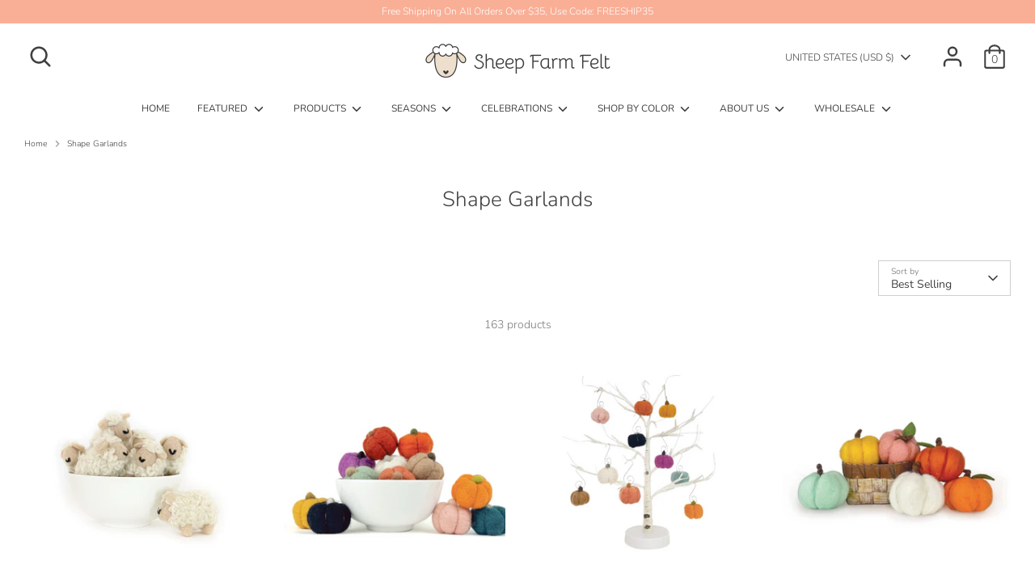

--- FILE ---
content_type: text/html; charset=utf-8
request_url: https://sheepfarmfelt.com/collections/shape-garlands
body_size: 42585
content:
<!doctype html>
<html class="no-js supports-no-cookies" lang="en">
<head>
  <!-- Boost 3.1.0 -->
  <meta charset="utf-8" />
<meta name="viewport" content="width=device-width,initial-scale=1.0" />
<meta http-equiv="X-UA-Compatible" content="IE=edge">

<link rel="preconnect" href="https://cdn.shopify.com" crossorigin>
<link rel="preconnect" href="https://fonts.shopify.com" crossorigin>
<link rel="preconnect" href="https://monorail-edge.shopifysvc.com"><link rel="preload" as="font" href="//sheepfarmfelt.com/cdn/fonts/nunito/nunito_n3.c1d7c2242f5519d084eafc479d7cc132bcc8c480.woff2" type="font/woff2" crossorigin><link rel="preload" as="font" href="//sheepfarmfelt.com/cdn/fonts/nunito/nunito_n4.fc49103dc396b42cae9460289072d384b6c6eb63.woff2" type="font/woff2" crossorigin><link rel="preload" as="font" href="//sheepfarmfelt.com/cdn/fonts/nunito/nunito_i3.11db3ddffd5485d801b7a5d8a24c3b0e446751f1.woff2" type="font/woff2" crossorigin><link rel="preload" as="font" href="//sheepfarmfelt.com/cdn/fonts/nunito/nunito_i4.fd53bf99043ab6c570187ed42d1b49192135de96.woff2" type="font/woff2" crossorigin><link rel="preload" as="font" href="//sheepfarmfelt.com/cdn/fonts/nunito/nunito_n4.fc49103dc396b42cae9460289072d384b6c6eb63.woff2" type="font/woff2" crossorigin><link rel="preload" as="font" href="//sheepfarmfelt.com/cdn/fonts/nunito/nunito_n3.c1d7c2242f5519d084eafc479d7cc132bcc8c480.woff2" type="font/woff2" crossorigin><link rel="preload" as="font" href="//sheepfarmfelt.com/cdn/fonts/nunito/nunito_n3.c1d7c2242f5519d084eafc479d7cc132bcc8c480.woff2" type="font/woff2" crossorigin><link rel="preload" href="//sheepfarmfelt.com/cdn/shop/t/15/assets/vendor.min.js?v=67207134794593361361675346499" as="script">
<link rel="preload" href="//sheepfarmfelt.com/cdn/shop/t/15/assets/theme.js?v=40068022709999437331675346499" as="script"><link rel="canonical" href="https://sheepfarmfelt.com/collections/shape-garlands" /><link rel="shortcut icon" href="//sheepfarmfelt.com/cdn/shop/files/SFF_BrandMark_Secondary_2C.png?v=1657747345" type="image/png" />

  
  <title>
    Shape Garlands
    
    
    
      &ndash; Sheep Farm Felt 
    
  </title>

  <meta property="og:site_name" content="Sheep Farm Felt ">
<meta property="og:url" content="https://sheepfarmfelt.com/collections/shape-garlands">
<meta property="og:title" content="Shape Garlands">
<meta property="og:type" content="product.group">
<meta property="og:description" content="Felt Ball Garlands, Gifts, Bouquets, and Decor "><meta property="og:image" content="http://sheepfarmfelt.com/cdn/shop/files/SFF_BrandMark_Primary_11C_1200x1200.png?v=1646438214">
  <meta property="og:image:secure_url" content="https://sheepfarmfelt.com/cdn/shop/files/SFF_BrandMark_Primary_11C_1200x1200.png?v=1646438214">
  <meta property="og:image:width" content="2985">
  <meta property="og:image:height" content="2893"><meta name="twitter:card" content="summary_large_image">
<meta name="twitter:title" content="Shape Garlands">
<meta name="twitter:description" content="Felt Ball Garlands, Gifts, Bouquets, and Decor ">


  <link href="//sheepfarmfelt.com/cdn/shop/t/15/assets/styles.css?v=8984150465454999631767798107" rel="stylesheet" type="text/css" media="all" />

  <script>
    document.documentElement.className = document.documentElement.className.replace('no-js', 'js');
    window.theme = window.theme || {};
    window.slate = window.slate || {};
    theme.moneyFormatWithCodeForProductsPreference = "${{amount}}";
    theme.moneyFormatWithCodeForCartPreference = "${{amount}}";
    theme.moneyFormat = "${{amount}}";
    theme.strings = {
      addToCart: "Add To Cart",
      unavailable: "Unavailable",
      addressError: "Error looking up that address",
      addressNoResults: "No results for that address",
      addressQueryLimit: "You have exceeded the Google API usage limit. Consider upgrading to a \u003ca href=\"https:\/\/developers.google.com\/maps\/premium\/usage-limits\"\u003ePremium Plan\u003c\/a\u003e.",
      authError: "There was a problem authenticating your Google Maps API Key.",
      addingToCart: "Adding",
      addedToCart: "Added",
      addedToCartPopupTitle: "Added:",
      addedToCartPopupItems: "Items",
      addedToCartPopupSubtotal: "Subtotal",
      addedToCartPopupGoToCart: "Checkout",
      cartTermsNotChecked: "You must agree to the terms and conditions before continuing.",
      searchLoading: "Loading",
      searchMoreResults: "See all results",
      searchNoResults: "No results",
      priceFrom: "From",
      quantityTooHigh: "You can only have [[ quantity ]] in your cart",
      onSale: "On Sale",
      soldOut: "Sold Out",
      in_stock: "In Stock",
      low_stock: "Low Stock",
      only_x_left: "[[ quantity ]] in stock",
      single_unit_available: "1 available",
      x_units_available: "[[ quantity ]] in stock, ready to ship",
      unitPriceSeparator: " \/ ",
      close: "Close",
      cart_shipping_calculator_hide_calculator: "Hide shipping calculator",
      cart_shipping_calculator_title: "Get shipping estimates",
      cart_general_hide_note: "Hide instructions for seller",
      cart_general_show_note: "Add instructions for seller",
      previous: "Previous",
      next: "Next"
    };
    theme.routes = {
      account_login_url: 'https://sheepfarmfelt.com/customer_authentication/redirect?locale=en&region_country=US',
      account_register_url: 'https://shopify.com/59619639456/account?locale=en',
      account_addresses_url: '/account/addresses',
      search_url: '/search',
      cart_url: '/cart',
      cart_add_url: '/cart/add',
      cart_change_url: '/cart/change',
      product_recommendations_url: '/recommendations/products'
    };
    theme.settings = {
      dynamicQtyOpts: true,
      saleLabelEnabled: true,
      soldLabelEnabled: true
    };
  </script><script>window.performance && window.performance.mark && window.performance.mark('shopify.content_for_header.start');</script><meta name="facebook-domain-verification" content="n0hicuzbmotfno6n4xz2d57i6pgpdt">
<meta id="shopify-digital-wallet" name="shopify-digital-wallet" content="/59619639456/digital_wallets/dialog">
<meta name="shopify-checkout-api-token" content="98acc0f6640d643762af96826a5dd50c">
<meta id="in-context-paypal-metadata" data-shop-id="59619639456" data-venmo-supported="false" data-environment="production" data-locale="en_US" data-paypal-v4="true" data-currency="USD">
<link rel="alternate" type="application/atom+xml" title="Feed" href="/collections/shape-garlands.atom" />
<link rel="next" href="/collections/shape-garlands?page=2">
<link rel="alternate" type="application/json+oembed" href="https://sheepfarmfelt.com/collections/shape-garlands.oembed">
<script async="async" src="/checkouts/internal/preloads.js?locale=en-US"></script>
<link rel="preconnect" href="https://shop.app" crossorigin="anonymous">
<script async="async" src="https://shop.app/checkouts/internal/preloads.js?locale=en-US&shop_id=59619639456" crossorigin="anonymous"></script>
<script id="apple-pay-shop-capabilities" type="application/json">{"shopId":59619639456,"countryCode":"US","currencyCode":"USD","merchantCapabilities":["supports3DS"],"merchantId":"gid:\/\/shopify\/Shop\/59619639456","merchantName":"Sheep Farm Felt ","requiredBillingContactFields":["postalAddress","email"],"requiredShippingContactFields":["postalAddress","email"],"shippingType":"shipping","supportedNetworks":["visa","masterCard","amex","discover","elo","jcb"],"total":{"type":"pending","label":"Sheep Farm Felt ","amount":"1.00"},"shopifyPaymentsEnabled":true,"supportsSubscriptions":true}</script>
<script id="shopify-features" type="application/json">{"accessToken":"98acc0f6640d643762af96826a5dd50c","betas":["rich-media-storefront-analytics"],"domain":"sheepfarmfelt.com","predictiveSearch":true,"shopId":59619639456,"locale":"en"}</script>
<script>var Shopify = Shopify || {};
Shopify.shop = "sheep-farm-felt.myshopify.com";
Shopify.locale = "en";
Shopify.currency = {"active":"USD","rate":"1.0"};
Shopify.country = "US";
Shopify.theme = {"name":"Copy of Boost","id":131702161568,"schema_name":"Boost","schema_version":"3.1.0","theme_store_id":863,"role":"main"};
Shopify.theme.handle = "null";
Shopify.theme.style = {"id":null,"handle":null};
Shopify.cdnHost = "sheepfarmfelt.com/cdn";
Shopify.routes = Shopify.routes || {};
Shopify.routes.root = "/";</script>
<script type="module">!function(o){(o.Shopify=o.Shopify||{}).modules=!0}(window);</script>
<script>!function(o){function n(){var o=[];function n(){o.push(Array.prototype.slice.apply(arguments))}return n.q=o,n}var t=o.Shopify=o.Shopify||{};t.loadFeatures=n(),t.autoloadFeatures=n()}(window);</script>
<script>
  window.ShopifyPay = window.ShopifyPay || {};
  window.ShopifyPay.apiHost = "shop.app\/pay";
  window.ShopifyPay.redirectState = null;
</script>
<script id="shop-js-analytics" type="application/json">{"pageType":"collection"}</script>
<script defer="defer" async type="module" src="//sheepfarmfelt.com/cdn/shopifycloud/shop-js/modules/v2/client.init-shop-cart-sync_BT-GjEfc.en.esm.js"></script>
<script defer="defer" async type="module" src="//sheepfarmfelt.com/cdn/shopifycloud/shop-js/modules/v2/chunk.common_D58fp_Oc.esm.js"></script>
<script defer="defer" async type="module" src="//sheepfarmfelt.com/cdn/shopifycloud/shop-js/modules/v2/chunk.modal_xMitdFEc.esm.js"></script>
<script type="module">
  await import("//sheepfarmfelt.com/cdn/shopifycloud/shop-js/modules/v2/client.init-shop-cart-sync_BT-GjEfc.en.esm.js");
await import("//sheepfarmfelt.com/cdn/shopifycloud/shop-js/modules/v2/chunk.common_D58fp_Oc.esm.js");
await import("//sheepfarmfelt.com/cdn/shopifycloud/shop-js/modules/v2/chunk.modal_xMitdFEc.esm.js");

  window.Shopify.SignInWithShop?.initShopCartSync?.({"fedCMEnabled":true,"windoidEnabled":true});

</script>
<script>
  window.Shopify = window.Shopify || {};
  if (!window.Shopify.featureAssets) window.Shopify.featureAssets = {};
  window.Shopify.featureAssets['shop-js'] = {"shop-cart-sync":["modules/v2/client.shop-cart-sync_DZOKe7Ll.en.esm.js","modules/v2/chunk.common_D58fp_Oc.esm.js","modules/v2/chunk.modal_xMitdFEc.esm.js"],"init-fed-cm":["modules/v2/client.init-fed-cm_B6oLuCjv.en.esm.js","modules/v2/chunk.common_D58fp_Oc.esm.js","modules/v2/chunk.modal_xMitdFEc.esm.js"],"shop-cash-offers":["modules/v2/client.shop-cash-offers_D2sdYoxE.en.esm.js","modules/v2/chunk.common_D58fp_Oc.esm.js","modules/v2/chunk.modal_xMitdFEc.esm.js"],"shop-login-button":["modules/v2/client.shop-login-button_QeVjl5Y3.en.esm.js","modules/v2/chunk.common_D58fp_Oc.esm.js","modules/v2/chunk.modal_xMitdFEc.esm.js"],"pay-button":["modules/v2/client.pay-button_DXTOsIq6.en.esm.js","modules/v2/chunk.common_D58fp_Oc.esm.js","modules/v2/chunk.modal_xMitdFEc.esm.js"],"shop-button":["modules/v2/client.shop-button_DQZHx9pm.en.esm.js","modules/v2/chunk.common_D58fp_Oc.esm.js","modules/v2/chunk.modal_xMitdFEc.esm.js"],"avatar":["modules/v2/client.avatar_BTnouDA3.en.esm.js"],"init-windoid":["modules/v2/client.init-windoid_CR1B-cfM.en.esm.js","modules/v2/chunk.common_D58fp_Oc.esm.js","modules/v2/chunk.modal_xMitdFEc.esm.js"],"init-shop-for-new-customer-accounts":["modules/v2/client.init-shop-for-new-customer-accounts_C_vY_xzh.en.esm.js","modules/v2/client.shop-login-button_QeVjl5Y3.en.esm.js","modules/v2/chunk.common_D58fp_Oc.esm.js","modules/v2/chunk.modal_xMitdFEc.esm.js"],"init-shop-email-lookup-coordinator":["modules/v2/client.init-shop-email-lookup-coordinator_BI7n9ZSv.en.esm.js","modules/v2/chunk.common_D58fp_Oc.esm.js","modules/v2/chunk.modal_xMitdFEc.esm.js"],"init-shop-cart-sync":["modules/v2/client.init-shop-cart-sync_BT-GjEfc.en.esm.js","modules/v2/chunk.common_D58fp_Oc.esm.js","modules/v2/chunk.modal_xMitdFEc.esm.js"],"shop-toast-manager":["modules/v2/client.shop-toast-manager_DiYdP3xc.en.esm.js","modules/v2/chunk.common_D58fp_Oc.esm.js","modules/v2/chunk.modal_xMitdFEc.esm.js"],"init-customer-accounts":["modules/v2/client.init-customer-accounts_D9ZNqS-Q.en.esm.js","modules/v2/client.shop-login-button_QeVjl5Y3.en.esm.js","modules/v2/chunk.common_D58fp_Oc.esm.js","modules/v2/chunk.modal_xMitdFEc.esm.js"],"init-customer-accounts-sign-up":["modules/v2/client.init-customer-accounts-sign-up_iGw4briv.en.esm.js","modules/v2/client.shop-login-button_QeVjl5Y3.en.esm.js","modules/v2/chunk.common_D58fp_Oc.esm.js","modules/v2/chunk.modal_xMitdFEc.esm.js"],"shop-follow-button":["modules/v2/client.shop-follow-button_CqMgW2wH.en.esm.js","modules/v2/chunk.common_D58fp_Oc.esm.js","modules/v2/chunk.modal_xMitdFEc.esm.js"],"checkout-modal":["modules/v2/client.checkout-modal_xHeaAweL.en.esm.js","modules/v2/chunk.common_D58fp_Oc.esm.js","modules/v2/chunk.modal_xMitdFEc.esm.js"],"shop-login":["modules/v2/client.shop-login_D91U-Q7h.en.esm.js","modules/v2/chunk.common_D58fp_Oc.esm.js","modules/v2/chunk.modal_xMitdFEc.esm.js"],"lead-capture":["modules/v2/client.lead-capture_BJmE1dJe.en.esm.js","modules/v2/chunk.common_D58fp_Oc.esm.js","modules/v2/chunk.modal_xMitdFEc.esm.js"],"payment-terms":["modules/v2/client.payment-terms_Ci9AEqFq.en.esm.js","modules/v2/chunk.common_D58fp_Oc.esm.js","modules/v2/chunk.modal_xMitdFEc.esm.js"]};
</script>
<script>(function() {
  var isLoaded = false;
  function asyncLoad() {
    if (isLoaded) return;
    isLoaded = true;
    var urls = ["\/\/d1liekpayvooaz.cloudfront.net\/apps\/customizery\/customizery.js?shop=sheep-farm-felt.myshopify.com","\/\/cdn.shopify.com\/proxy\/ebdb29422f1727d8d985247be97e190985e6fd7bdcee699c6be81ca121ffe20e\/static.cdn.printful.com\/static\/js\/external\/shopify-product-customizer.js?v=0.28\u0026shop=sheep-farm-felt.myshopify.com\u0026sp-cache-control=cHVibGljLCBtYXgtYWdlPTkwMA"];
    for (var i = 0; i < urls.length; i++) {
      var s = document.createElement('script');
      s.type = 'text/javascript';
      s.async = true;
      s.src = urls[i];
      var x = document.getElementsByTagName('script')[0];
      x.parentNode.insertBefore(s, x);
    }
  };
  if(window.attachEvent) {
    window.attachEvent('onload', asyncLoad);
  } else {
    window.addEventListener('load', asyncLoad, false);
  }
})();</script>
<script id="__st">var __st={"a":59619639456,"offset":-18000,"reqid":"2cd527a4-6c50-4e19-944e-5245b557f2c3-1769096412","pageurl":"sheepfarmfelt.com\/collections\/shape-garlands","u":"fc825737cb9d","p":"collection","rtyp":"collection","rid":295959101600};</script>
<script>window.ShopifyPaypalV4VisibilityTracking = true;</script>
<script id="captcha-bootstrap">!function(){'use strict';const t='contact',e='account',n='new_comment',o=[[t,t],['blogs',n],['comments',n],[t,'customer']],c=[[e,'customer_login'],[e,'guest_login'],[e,'recover_customer_password'],[e,'create_customer']],r=t=>t.map((([t,e])=>`form[action*='/${t}']:not([data-nocaptcha='true']) input[name='form_type'][value='${e}']`)).join(','),a=t=>()=>t?[...document.querySelectorAll(t)].map((t=>t.form)):[];function s(){const t=[...o],e=r(t);return a(e)}const i='password',u='form_key',d=['recaptcha-v3-token','g-recaptcha-response','h-captcha-response',i],f=()=>{try{return window.sessionStorage}catch{return}},m='__shopify_v',_=t=>t.elements[u];function p(t,e,n=!1){try{const o=window.sessionStorage,c=JSON.parse(o.getItem(e)),{data:r}=function(t){const{data:e,action:n}=t;return t[m]||n?{data:e,action:n}:{data:t,action:n}}(c);for(const[e,n]of Object.entries(r))t.elements[e]&&(t.elements[e].value=n);n&&o.removeItem(e)}catch(o){console.error('form repopulation failed',{error:o})}}const l='form_type',E='cptcha';function T(t){t.dataset[E]=!0}const w=window,h=w.document,L='Shopify',v='ce_forms',y='captcha';let A=!1;((t,e)=>{const n=(g='f06e6c50-85a8-45c8-87d0-21a2b65856fe',I='https://cdn.shopify.com/shopifycloud/storefront-forms-hcaptcha/ce_storefront_forms_captcha_hcaptcha.v1.5.2.iife.js',D={infoText:'Protected by hCaptcha',privacyText:'Privacy',termsText:'Terms'},(t,e,n)=>{const o=w[L][v],c=o.bindForm;if(c)return c(t,g,e,D).then(n);var r;o.q.push([[t,g,e,D],n]),r=I,A||(h.body.append(Object.assign(h.createElement('script'),{id:'captcha-provider',async:!0,src:r})),A=!0)});var g,I,D;w[L]=w[L]||{},w[L][v]=w[L][v]||{},w[L][v].q=[],w[L][y]=w[L][y]||{},w[L][y].protect=function(t,e){n(t,void 0,e),T(t)},Object.freeze(w[L][y]),function(t,e,n,w,h,L){const[v,y,A,g]=function(t,e,n){const i=e?o:[],u=t?c:[],d=[...i,...u],f=r(d),m=r(i),_=r(d.filter((([t,e])=>n.includes(e))));return[a(f),a(m),a(_),s()]}(w,h,L),I=t=>{const e=t.target;return e instanceof HTMLFormElement?e:e&&e.form},D=t=>v().includes(t);t.addEventListener('submit',(t=>{const e=I(t);if(!e)return;const n=D(e)&&!e.dataset.hcaptchaBound&&!e.dataset.recaptchaBound,o=_(e),c=g().includes(e)&&(!o||!o.value);(n||c)&&t.preventDefault(),c&&!n&&(function(t){try{if(!f())return;!function(t){const e=f();if(!e)return;const n=_(t);if(!n)return;const o=n.value;o&&e.removeItem(o)}(t);const e=Array.from(Array(32),(()=>Math.random().toString(36)[2])).join('');!function(t,e){_(t)||t.append(Object.assign(document.createElement('input'),{type:'hidden',name:u})),t.elements[u].value=e}(t,e),function(t,e){const n=f();if(!n)return;const o=[...t.querySelectorAll(`input[type='${i}']`)].map((({name:t})=>t)),c=[...d,...o],r={};for(const[a,s]of new FormData(t).entries())c.includes(a)||(r[a]=s);n.setItem(e,JSON.stringify({[m]:1,action:t.action,data:r}))}(t,e)}catch(e){console.error('failed to persist form',e)}}(e),e.submit())}));const S=(t,e)=>{t&&!t.dataset[E]&&(n(t,e.some((e=>e===t))),T(t))};for(const o of['focusin','change'])t.addEventListener(o,(t=>{const e=I(t);D(e)&&S(e,y())}));const B=e.get('form_key'),M=e.get(l),P=B&&M;t.addEventListener('DOMContentLoaded',(()=>{const t=y();if(P)for(const e of t)e.elements[l].value===M&&p(e,B);[...new Set([...A(),...v().filter((t=>'true'===t.dataset.shopifyCaptcha))])].forEach((e=>S(e,t)))}))}(h,new URLSearchParams(w.location.search),n,t,e,['guest_login'])})(!0,!0)}();</script>
<script integrity="sha256-4kQ18oKyAcykRKYeNunJcIwy7WH5gtpwJnB7kiuLZ1E=" data-source-attribution="shopify.loadfeatures" defer="defer" src="//sheepfarmfelt.com/cdn/shopifycloud/storefront/assets/storefront/load_feature-a0a9edcb.js" crossorigin="anonymous"></script>
<script crossorigin="anonymous" defer="defer" src="//sheepfarmfelt.com/cdn/shopifycloud/storefront/assets/shopify_pay/storefront-65b4c6d7.js?v=20250812"></script>
<script data-source-attribution="shopify.dynamic_checkout.dynamic.init">var Shopify=Shopify||{};Shopify.PaymentButton=Shopify.PaymentButton||{isStorefrontPortableWallets:!0,init:function(){window.Shopify.PaymentButton.init=function(){};var t=document.createElement("script");t.src="https://sheepfarmfelt.com/cdn/shopifycloud/portable-wallets/latest/portable-wallets.en.js",t.type="module",document.head.appendChild(t)}};
</script>
<script data-source-attribution="shopify.dynamic_checkout.buyer_consent">
  function portableWalletsHideBuyerConsent(e){var t=document.getElementById("shopify-buyer-consent"),n=document.getElementById("shopify-subscription-policy-button");t&&n&&(t.classList.add("hidden"),t.setAttribute("aria-hidden","true"),n.removeEventListener("click",e))}function portableWalletsShowBuyerConsent(e){var t=document.getElementById("shopify-buyer-consent"),n=document.getElementById("shopify-subscription-policy-button");t&&n&&(t.classList.remove("hidden"),t.removeAttribute("aria-hidden"),n.addEventListener("click",e))}window.Shopify?.PaymentButton&&(window.Shopify.PaymentButton.hideBuyerConsent=portableWalletsHideBuyerConsent,window.Shopify.PaymentButton.showBuyerConsent=portableWalletsShowBuyerConsent);
</script>
<script data-source-attribution="shopify.dynamic_checkout.cart.bootstrap">document.addEventListener("DOMContentLoaded",(function(){function t(){return document.querySelector("shopify-accelerated-checkout-cart, shopify-accelerated-checkout")}if(t())Shopify.PaymentButton.init();else{new MutationObserver((function(e,n){t()&&(Shopify.PaymentButton.init(),n.disconnect())})).observe(document.body,{childList:!0,subtree:!0})}}));
</script>
<link id="shopify-accelerated-checkout-styles" rel="stylesheet" media="screen" href="https://sheepfarmfelt.com/cdn/shopifycloud/portable-wallets/latest/accelerated-checkout-backwards-compat.css" crossorigin="anonymous">
<style id="shopify-accelerated-checkout-cart">
        #shopify-buyer-consent {
  margin-top: 1em;
  display: inline-block;
  width: 100%;
}

#shopify-buyer-consent.hidden {
  display: none;
}

#shopify-subscription-policy-button {
  background: none;
  border: none;
  padding: 0;
  text-decoration: underline;
  font-size: inherit;
  cursor: pointer;
}

#shopify-subscription-policy-button::before {
  box-shadow: none;
}

      </style>

<script>window.performance && window.performance.mark && window.performance.mark('shopify.content_for_header.end');</script>
<link href="https://monorail-edge.shopifysvc.com" rel="dns-prefetch">
<script>(function(){if ("sendBeacon" in navigator && "performance" in window) {try {var session_token_from_headers = performance.getEntriesByType('navigation')[0].serverTiming.find(x => x.name == '_s').description;} catch {var session_token_from_headers = undefined;}var session_cookie_matches = document.cookie.match(/_shopify_s=([^;]*)/);var session_token_from_cookie = session_cookie_matches && session_cookie_matches.length === 2 ? session_cookie_matches[1] : "";var session_token = session_token_from_headers || session_token_from_cookie || "";function handle_abandonment_event(e) {var entries = performance.getEntries().filter(function(entry) {return /monorail-edge.shopifysvc.com/.test(entry.name);});if (!window.abandonment_tracked && entries.length === 0) {window.abandonment_tracked = true;var currentMs = Date.now();var navigation_start = performance.timing.navigationStart;var payload = {shop_id: 59619639456,url: window.location.href,navigation_start,duration: currentMs - navigation_start,session_token,page_type: "collection"};window.navigator.sendBeacon("https://monorail-edge.shopifysvc.com/v1/produce", JSON.stringify({schema_id: "online_store_buyer_site_abandonment/1.1",payload: payload,metadata: {event_created_at_ms: currentMs,event_sent_at_ms: currentMs}}));}}window.addEventListener('pagehide', handle_abandonment_event);}}());</script>
<script id="web-pixels-manager-setup">(function e(e,d,r,n,o){if(void 0===o&&(o={}),!Boolean(null===(a=null===(i=window.Shopify)||void 0===i?void 0:i.analytics)||void 0===a?void 0:a.replayQueue)){var i,a;window.Shopify=window.Shopify||{};var t=window.Shopify;t.analytics=t.analytics||{};var s=t.analytics;s.replayQueue=[],s.publish=function(e,d,r){return s.replayQueue.push([e,d,r]),!0};try{self.performance.mark("wpm:start")}catch(e){}var l=function(){var e={modern:/Edge?\/(1{2}[4-9]|1[2-9]\d|[2-9]\d{2}|\d{4,})\.\d+(\.\d+|)|Firefox\/(1{2}[4-9]|1[2-9]\d|[2-9]\d{2}|\d{4,})\.\d+(\.\d+|)|Chrom(ium|e)\/(9{2}|\d{3,})\.\d+(\.\d+|)|(Maci|X1{2}).+ Version\/(15\.\d+|(1[6-9]|[2-9]\d|\d{3,})\.\d+)([,.]\d+|)( \(\w+\)|)( Mobile\/\w+|) Safari\/|Chrome.+OPR\/(9{2}|\d{3,})\.\d+\.\d+|(CPU[ +]OS|iPhone[ +]OS|CPU[ +]iPhone|CPU IPhone OS|CPU iPad OS)[ +]+(15[._]\d+|(1[6-9]|[2-9]\d|\d{3,})[._]\d+)([._]\d+|)|Android:?[ /-](13[3-9]|1[4-9]\d|[2-9]\d{2}|\d{4,})(\.\d+|)(\.\d+|)|Android.+Firefox\/(13[5-9]|1[4-9]\d|[2-9]\d{2}|\d{4,})\.\d+(\.\d+|)|Android.+Chrom(ium|e)\/(13[3-9]|1[4-9]\d|[2-9]\d{2}|\d{4,})\.\d+(\.\d+|)|SamsungBrowser\/([2-9]\d|\d{3,})\.\d+/,legacy:/Edge?\/(1[6-9]|[2-9]\d|\d{3,})\.\d+(\.\d+|)|Firefox\/(5[4-9]|[6-9]\d|\d{3,})\.\d+(\.\d+|)|Chrom(ium|e)\/(5[1-9]|[6-9]\d|\d{3,})\.\d+(\.\d+|)([\d.]+$|.*Safari\/(?![\d.]+ Edge\/[\d.]+$))|(Maci|X1{2}).+ Version\/(10\.\d+|(1[1-9]|[2-9]\d|\d{3,})\.\d+)([,.]\d+|)( \(\w+\)|)( Mobile\/\w+|) Safari\/|Chrome.+OPR\/(3[89]|[4-9]\d|\d{3,})\.\d+\.\d+|(CPU[ +]OS|iPhone[ +]OS|CPU[ +]iPhone|CPU IPhone OS|CPU iPad OS)[ +]+(10[._]\d+|(1[1-9]|[2-9]\d|\d{3,})[._]\d+)([._]\d+|)|Android:?[ /-](13[3-9]|1[4-9]\d|[2-9]\d{2}|\d{4,})(\.\d+|)(\.\d+|)|Mobile Safari.+OPR\/([89]\d|\d{3,})\.\d+\.\d+|Android.+Firefox\/(13[5-9]|1[4-9]\d|[2-9]\d{2}|\d{4,})\.\d+(\.\d+|)|Android.+Chrom(ium|e)\/(13[3-9]|1[4-9]\d|[2-9]\d{2}|\d{4,})\.\d+(\.\d+|)|Android.+(UC? ?Browser|UCWEB|U3)[ /]?(15\.([5-9]|\d{2,})|(1[6-9]|[2-9]\d|\d{3,})\.\d+)\.\d+|SamsungBrowser\/(5\.\d+|([6-9]|\d{2,})\.\d+)|Android.+MQ{2}Browser\/(14(\.(9|\d{2,})|)|(1[5-9]|[2-9]\d|\d{3,})(\.\d+|))(\.\d+|)|K[Aa][Ii]OS\/(3\.\d+|([4-9]|\d{2,})\.\d+)(\.\d+|)/},d=e.modern,r=e.legacy,n=navigator.userAgent;return n.match(d)?"modern":n.match(r)?"legacy":"unknown"}(),u="modern"===l?"modern":"legacy",c=(null!=n?n:{modern:"",legacy:""})[u],f=function(e){return[e.baseUrl,"/wpm","/b",e.hashVersion,"modern"===e.buildTarget?"m":"l",".js"].join("")}({baseUrl:d,hashVersion:r,buildTarget:u}),m=function(e){var d=e.version,r=e.bundleTarget,n=e.surface,o=e.pageUrl,i=e.monorailEndpoint;return{emit:function(e){var a=e.status,t=e.errorMsg,s=(new Date).getTime(),l=JSON.stringify({metadata:{event_sent_at_ms:s},events:[{schema_id:"web_pixels_manager_load/3.1",payload:{version:d,bundle_target:r,page_url:o,status:a,surface:n,error_msg:t},metadata:{event_created_at_ms:s}}]});if(!i)return console&&console.warn&&console.warn("[Web Pixels Manager] No Monorail endpoint provided, skipping logging."),!1;try{return self.navigator.sendBeacon.bind(self.navigator)(i,l)}catch(e){}var u=new XMLHttpRequest;try{return u.open("POST",i,!0),u.setRequestHeader("Content-Type","text/plain"),u.send(l),!0}catch(e){return console&&console.warn&&console.warn("[Web Pixels Manager] Got an unhandled error while logging to Monorail."),!1}}}}({version:r,bundleTarget:l,surface:e.surface,pageUrl:self.location.href,monorailEndpoint:e.monorailEndpoint});try{o.browserTarget=l,function(e){var d=e.src,r=e.async,n=void 0===r||r,o=e.onload,i=e.onerror,a=e.sri,t=e.scriptDataAttributes,s=void 0===t?{}:t,l=document.createElement("script"),u=document.querySelector("head"),c=document.querySelector("body");if(l.async=n,l.src=d,a&&(l.integrity=a,l.crossOrigin="anonymous"),s)for(var f in s)if(Object.prototype.hasOwnProperty.call(s,f))try{l.dataset[f]=s[f]}catch(e){}if(o&&l.addEventListener("load",o),i&&l.addEventListener("error",i),u)u.appendChild(l);else{if(!c)throw new Error("Did not find a head or body element to append the script");c.appendChild(l)}}({src:f,async:!0,onload:function(){if(!function(){var e,d;return Boolean(null===(d=null===(e=window.Shopify)||void 0===e?void 0:e.analytics)||void 0===d?void 0:d.initialized)}()){var d=window.webPixelsManager.init(e)||void 0;if(d){var r=window.Shopify.analytics;r.replayQueue.forEach((function(e){var r=e[0],n=e[1],o=e[2];d.publishCustomEvent(r,n,o)})),r.replayQueue=[],r.publish=d.publishCustomEvent,r.visitor=d.visitor,r.initialized=!0}}},onerror:function(){return m.emit({status:"failed",errorMsg:"".concat(f," has failed to load")})},sri:function(e){var d=/^sha384-[A-Za-z0-9+/=]+$/;return"string"==typeof e&&d.test(e)}(c)?c:"",scriptDataAttributes:o}),m.emit({status:"loading"})}catch(e){m.emit({status:"failed",errorMsg:(null==e?void 0:e.message)||"Unknown error"})}}})({shopId: 59619639456,storefrontBaseUrl: "https://sheepfarmfelt.com",extensionsBaseUrl: "https://extensions.shopifycdn.com/cdn/shopifycloud/web-pixels-manager",monorailEndpoint: "https://monorail-edge.shopifysvc.com/unstable/produce_batch",surface: "storefront-renderer",enabledBetaFlags: ["2dca8a86"],webPixelsConfigList: [{"id":"315588768","configuration":"{\"pixel_id\":\"780387426484160\",\"pixel_type\":\"facebook_pixel\",\"metaapp_system_user_token\":\"-\"}","eventPayloadVersion":"v1","runtimeContext":"OPEN","scriptVersion":"ca16bc87fe92b6042fbaa3acc2fbdaa6","type":"APP","apiClientId":2329312,"privacyPurposes":["ANALYTICS","MARKETING","SALE_OF_DATA"],"dataSharingAdjustments":{"protectedCustomerApprovalScopes":["read_customer_address","read_customer_email","read_customer_name","read_customer_personal_data","read_customer_phone"]}},{"id":"98304160","configuration":"{\"tagID\":\"2614298933727\"}","eventPayloadVersion":"v1","runtimeContext":"STRICT","scriptVersion":"18031546ee651571ed29edbe71a3550b","type":"APP","apiClientId":3009811,"privacyPurposes":["ANALYTICS","MARKETING","SALE_OF_DATA"],"dataSharingAdjustments":{"protectedCustomerApprovalScopes":["read_customer_address","read_customer_email","read_customer_name","read_customer_personal_data","read_customer_phone"]}},{"id":"shopify-app-pixel","configuration":"{}","eventPayloadVersion":"v1","runtimeContext":"STRICT","scriptVersion":"0450","apiClientId":"shopify-pixel","type":"APP","privacyPurposes":["ANALYTICS","MARKETING"]},{"id":"shopify-custom-pixel","eventPayloadVersion":"v1","runtimeContext":"LAX","scriptVersion":"0450","apiClientId":"shopify-pixel","type":"CUSTOM","privacyPurposes":["ANALYTICS","MARKETING"]}],isMerchantRequest: false,initData: {"shop":{"name":"Sheep Farm Felt ","paymentSettings":{"currencyCode":"USD"},"myshopifyDomain":"sheep-farm-felt.myshopify.com","countryCode":"US","storefrontUrl":"https:\/\/sheepfarmfelt.com"},"customer":null,"cart":null,"checkout":null,"productVariants":[],"purchasingCompany":null},},"https://sheepfarmfelt.com/cdn","fcfee988w5aeb613cpc8e4bc33m6693e112",{"modern":"","legacy":""},{"shopId":"59619639456","storefrontBaseUrl":"https:\/\/sheepfarmfelt.com","extensionBaseUrl":"https:\/\/extensions.shopifycdn.com\/cdn\/shopifycloud\/web-pixels-manager","surface":"storefront-renderer","enabledBetaFlags":"[\"2dca8a86\"]","isMerchantRequest":"false","hashVersion":"fcfee988w5aeb613cpc8e4bc33m6693e112","publish":"custom","events":"[[\"page_viewed\",{}],[\"collection_viewed\",{\"collection\":{\"id\":\"295959101600\",\"title\":\"Shape Garlands\",\"productVariants\":[{\"price\":{\"amount\":5.0,\"currencyCode\":\"USD\"},\"product\":{\"title\":\"Polly The Lamb\",\"vendor\":\"Sheep Farm Felt\",\"id\":\"7475403653280\",\"untranslatedTitle\":\"Polly The Lamb\",\"url\":\"\/products\/polly-the-lamb\",\"type\":\"Decor\"},\"id\":\"42368784597152\",\"image\":{\"src\":\"\/\/sheepfarmfelt.com\/cdn\/shop\/products\/SFF_ShopifyListingImages_General_FeltPieces_PollyLamb-1.png?v=1660244990\"},\"sku\":\"GE-PI-104\",\"title\":\"Default Title\",\"untranslatedTitle\":\"Default Title\"},{\"price\":{\"amount\":7.5,\"currencyCode\":\"USD\"},\"product\":{\"title\":\"Felt Pumpkins | Mix \u0026 Match Your Pumpkin Patch\",\"vendor\":\"Sheep Farm Felt\",\"id\":\"7375146975392\",\"untranslatedTitle\":\"Felt Pumpkins | Mix \u0026 Match Your Pumpkin Patch\",\"url\":\"\/products\/felt-pumpkins-mix-match-your-pumpkin-patch\",\"type\":\"Decor\"},\"id\":\"46654469111968\",\"image\":{\"src\":\"\/\/sheepfarmfelt.com\/cdn\/shop\/files\/SFF_ShopifyListingImages_Pumpkin_Pieces_v2-MixAndMatch-1.png?v=1693238701\"},\"sku\":\"FA-PI-101-3\",\"title\":\"3 Pumpkins\",\"untranslatedTitle\":\"3 Pumpkins\"},{\"price\":{\"amount\":9.0,\"currencyCode\":\"USD\"},\"product\":{\"title\":\"Felt Pumpkin Ornaments | Set of 3, 6 or 12\",\"vendor\":\"Sheep Farm Felt\",\"id\":\"7511200137376\",\"untranslatedTitle\":\"Felt Pumpkin Ornaments | Set of 3, 6 or 12\",\"url\":\"\/products\/felt-pumpkin-ornaments\",\"type\":\"Holiday Ornaments\"},\"id\":\"42462891212960\",\"image\":{\"src\":\"\/\/sheepfarmfelt.com\/cdn\/shop\/products\/SFF_ShopifyListingImages_Pumpkin_Ornaments-1.png?v=1660936430\"},\"sku\":\"FA-OR-101-3\",\"title\":\"3 Ornaments\",\"untranslatedTitle\":\"3 Ornaments\"},{\"price\":{\"amount\":27.5,\"currencyCode\":\"USD\"},\"product\":{\"title\":\"DIY Pumpkin Needle-Felting Kit\",\"vendor\":\"Sheep Farm Felt\",\"id\":\"11235269902496\",\"untranslatedTitle\":\"DIY Pumpkin Needle-Felting Kit\",\"url\":\"\/products\/diy-pumpkin-needle-felting-kit\",\"type\":\"Needle Felting Kit\"},\"id\":\"47188797456544\",\"image\":{\"src\":\"\/\/sheepfarmfelt.com\/cdn\/shop\/files\/SFF_ShopifyListingImages_Pumpkin_DIYNeedleFeltingKit-1.png?v=1697060629\"},\"sku\":\"FA-KI-101-K\",\"title\":\"Complete Kit (Wool + Needles + Foam Mat)\",\"untranslatedTitle\":\"Complete Kit (Wool + Needles + Foam Mat)\"},{\"price\":{\"amount\":5.0,\"currencyCode\":\"USD\"},\"product\":{\"title\":\"Felt Black Sheep\",\"vendor\":\"Sheep Farm Felt\",\"id\":\"14907524350112\",\"untranslatedTitle\":\"Felt Black Sheep\",\"url\":\"\/products\/felt-black-sheep\",\"type\":\"Decor\"},\"id\":\"52008503214240\",\"image\":{\"src\":\"\/\/sheepfarmfelt.com\/cdn\/shop\/files\/SFF_ShopifyListingImages_General_FeltPieces_BlackSheep-1.png?v=1731964891\"},\"sku\":\"GE-PI-118\",\"title\":\"Default Title\",\"untranslatedTitle\":\"Default Title\"},{\"price\":{\"amount\":18.0,\"currencyCode\":\"USD\"},\"product\":{\"title\":\"Falling For Autumn | Maple Leaf, Acorn \u0026 Felt Ball Garland\",\"vendor\":\"Sheep Farm Felt\",\"id\":\"10395373699232\",\"untranslatedTitle\":\"Falling For Autumn | Maple Leaf, Acorn \u0026 Felt Ball Garland\",\"url\":\"\/products\/falling-for-autumn-maple-leaf-acorn-and-felt-ball-garland\",\"type\":\"Wreaths \u0026 Garlands\"},\"id\":\"46197999599776\",\"image\":{\"src\":\"\/\/sheepfarmfelt.com\/cdn\/shop\/files\/SFF_ShopifyListingImages_MapleLeaf_FallingForAutumn-1.png?v=1691695201\"},\"sku\":\"FA-SH-149-3\",\"title\":\"3 ft.\",\"untranslatedTitle\":\"3 ft.\"},{\"price\":{\"amount\":7.5,\"currencyCode\":\"USD\"},\"product\":{\"title\":\"Felt Snowflakes | Set of 5\",\"vendor\":\"Sheep Farm Felt\",\"id\":\"11337857499296\",\"untranslatedTitle\":\"Felt Snowflakes | Set of 5\",\"url\":\"\/products\/felt-snowflakes-set-of-5\",\"type\":\"Decor\"},\"id\":\"47310593786016\",\"image\":{\"src\":\"\/\/sheepfarmfelt.com\/cdn\/shop\/files\/SFF_ShopifyListingImages_Christmas_FeltPieces_Snowflakes-1.jpg?v=1697737715\"},\"sku\":\"CH-PI-114\",\"title\":\"Default Title\",\"untranslatedTitle\":\"Default Title\"},{\"price\":{\"amount\":18.5,\"currencyCode\":\"USD\"},\"product\":{\"title\":\"Hang Around For Hanukkah Felt Ball \u0026 Bead Garland\",\"vendor\":\"Sheep Farm Felt\",\"id\":\"7375159623840\",\"untranslatedTitle\":\"Hang Around For Hanukkah Felt Ball \u0026 Bead Garland\",\"url\":\"\/products\/hang-around-for-hanukkah-felt-ball-and-bead-garland\",\"type\":\"Wreaths \u0026 Garlands\"},\"id\":\"42082577514656\",\"image\":{\"src\":\"\/\/sheepfarmfelt.com\/cdn\/shop\/products\/SFF_ShopifyListingImages_Hanukkah_HangAround-1.png?v=1658168665\"},\"sku\":\"HN-BE-101-3\",\"title\":\"3 ft.\",\"untranslatedTitle\":\"3 ft.\"},{\"price\":{\"amount\":15.5,\"currencyCode\":\"USD\"},\"product\":{\"title\":\"Bee Kind Spring | Felt Ball, Bee \u0026 Daisy Garland\",\"vendor\":\"Sheep Farm Felt\",\"id\":\"7375145369760\",\"untranslatedTitle\":\"Bee Kind Spring | Felt Ball, Bee \u0026 Daisy Garland\",\"url\":\"\/products\/bee-kind-spring-felt-ball-bee-daisy-garland\",\"type\":\"Wreaths \u0026 Garlands\"},\"id\":\"42082526757024\",\"image\":{\"src\":\"\/\/sheepfarmfelt.com\/cdn\/shop\/files\/SFF_ShopifyListingImages_Spring_BeeKindBSpring-0.png?v=1685562698\"},\"sku\":\"SP-SH-102-3\",\"title\":\"3 ft.\",\"untranslatedTitle\":\"3 ft.\"},{\"price\":{\"amount\":15.5,\"currencyCode\":\"USD\"},\"product\":{\"title\":\"Turkey Time | Turkey \u0026 Felt Ball Garland\",\"vendor\":\"Sheep Farm Felt\",\"id\":\"7567406497952\",\"untranslatedTitle\":\"Turkey Time | Turkey \u0026 Felt Ball Garland\",\"url\":\"\/products\/turkey-time-turkey-and-felt-ball-garland\",\"type\":\"Wreaths \u0026 Garlands\"},\"id\":\"42640824139936\",\"image\":{\"src\":\"\/\/sheepfarmfelt.com\/cdn\/shop\/products\/SFF_ShopifyListingImages_Thanksgiving_TurkeyTime-1.png?v=1665010250\"},\"sku\":\"FA-SH-137-3\",\"title\":\"3 ft.\",\"untranslatedTitle\":\"3 ft.\"},{\"price\":{\"amount\":38.0,\"currencyCode\":\"USD\"},\"product\":{\"title\":\"Thanksgiving Ornament Bundle | Set of 10\",\"vendor\":\"Sheep Farm Felt\",\"id\":\"7567409414304\",\"untranslatedTitle\":\"Thanksgiving Ornament Bundle | Set of 10\",\"url\":\"\/products\/thanksgiving-ornament-bundle-set-of-10\",\"type\":\"Holiday Ornaments\"},\"id\":\"45907873857696\",\"image\":{\"src\":\"\/\/sheepfarmfelt.com\/cdn\/shop\/products\/SFF_ShopifyListingImages_Thanksgiving_Ornaments_Bundle-1.png?v=1667681466\"},\"sku\":\"FA-OR-106\",\"title\":\"Ornaments Only\",\"untranslatedTitle\":\"Ornaments Only\"},{\"price\":{\"amount\":18.0,\"currencyCode\":\"USD\"},\"product\":{\"title\":\"Classroom Celebration | Apple, Pencil \u0026 Felt Ball Garland\",\"vendor\":\"Sheep Farm Felt\",\"id\":\"10093473333408\",\"untranslatedTitle\":\"Classroom Celebration | Apple, Pencil \u0026 Felt Ball Garland\",\"url\":\"\/products\/classroom-celebration-apple-pencil-and-felt-ball-garland\",\"type\":\"Wreaths \u0026 Garlands\"},\"id\":\"45845254897824\",\"image\":{\"src\":\"\/\/sheepfarmfelt.com\/cdn\/shop\/files\/SFF_ShopifyListingImages_BTS_ClassroomCelebration-1.png?v=1690225882\"},\"sku\":\"FA-SH-140-3\",\"title\":\"3 ft. (1 Apple)\",\"untranslatedTitle\":\"3 ft. (1 Apple)\"},{\"price\":{\"amount\":15.5,\"currencyCode\":\"USD\"},\"product\":{\"title\":\"Spring Bloom | Felt Ball \u0026 Leaf Garland\",\"vendor\":\"Sheep Farm Felt\",\"id\":\"7375147794592\",\"untranslatedTitle\":\"Spring Bloom | Felt Ball \u0026 Leaf Garland\",\"url\":\"\/products\/spring-bloom-felt-ball-and-leaf-garland\",\"type\":\"Wreaths \u0026 Garlands\"},\"id\":\"42082536554656\",\"image\":{\"src\":\"\/\/sheepfarmfelt.com\/cdn\/shop\/files\/SFF_ShopifyListingImages_Spring_SpringBloom-1.png?v=1685559230\"},\"sku\":\"SP-BE-102-3\",\"title\":\"3 ft.\",\"untranslatedTitle\":\"3 ft.\"},{\"price\":{\"amount\":18.0,\"currencyCode\":\"USD\"},\"product\":{\"title\":\"All-Heart Garland | Red\",\"vendor\":\"Sheep Farm Felt\",\"id\":\"7375169519776\",\"untranslatedTitle\":\"All-Heart Garland | Red\",\"url\":\"\/products\/all-heart-garland-red\",\"type\":\"Wreaths \u0026 Garlands\"},\"id\":\"42082608906400\",\"image\":{\"src\":\"\/\/sheepfarmfelt.com\/cdn\/shop\/products\/SFF_ShopifyListingImages_AllHeart_Red-7.png?v=1672796184\"},\"sku\":\"VA-SH-110-3\",\"title\":\"3 ft.\",\"untranslatedTitle\":\"3 ft.\"},{\"price\":{\"amount\":15.5,\"currencyCode\":\"USD\"},\"product\":{\"title\":\"Farmer's Market Pumpkin \u0026 Felt Ball Garland\",\"vendor\":\"Sheep Farm Felt\",\"id\":\"7375160311968\",\"untranslatedTitle\":\"Farmer's Market Pumpkin \u0026 Felt Ball Garland\",\"url\":\"\/products\/farmers-market-pumpkin-and-felt-ball-garland\",\"type\":\"Wreaths \u0026 Garlands\"},\"id\":\"42082579316896\",\"image\":{\"src\":\"\/\/sheepfarmfelt.com\/cdn\/shop\/products\/SFF_ShopifyListingImages_Pumpkin_FarmersMarket-1.png?v=1657060899\"},\"sku\":\"FA-SH-101-3\",\"title\":\"3 ft.\",\"untranslatedTitle\":\"3 ft.\"},{\"price\":{\"amount\":18.0,\"currencyCode\":\"USD\"},\"product\":{\"title\":\"Rainbow Shamrock | Felt Ball \u0026 Shamrock Garland\",\"vendor\":\"Sheep Farm Felt\",\"id\":\"7375168241824\",\"untranslatedTitle\":\"Rainbow Shamrock | Felt Ball \u0026 Shamrock Garland\",\"url\":\"\/products\/rainbow-shamrock-felt-ball-and-shamrock-garland\",\"type\":\"Wreaths \u0026 Garlands\"},\"id\":\"42082604646560\",\"image\":{\"src\":\"\/\/sheepfarmfelt.com\/cdn\/shop\/files\/SFF_ShopifyListingImages_StPatricksDay_RainbowShamrock-1.png?v=1685581846\"},\"sku\":\"PA-SH-107-3\",\"title\":\"3 ft.\",\"untranslatedTitle\":\"3 ft.\"},{\"price\":{\"amount\":18.5,\"currencyCode\":\"USD\"},\"product\":{\"title\":\"Forever Winter | Snowflake, Felt Ball \u0026 Bead Garland\",\"vendor\":\"Sheep Farm Felt\",\"id\":\"7775255462048\",\"untranslatedTitle\":\"Forever Winter | Snowflake, Felt Ball \u0026 Bead Garland\",\"url\":\"\/products\/forever-winter-snowflake-felt-ball-and-bead-garland\",\"type\":\"Wreaths \u0026 Garlands\"},\"id\":\"43092814626976\",\"image\":{\"src\":\"\/\/sheepfarmfelt.com\/cdn\/shop\/products\/SFF_ShopifyListingImages_Winter_Snowflake-ForeverWinter-1.png?v=1675193745\"},\"sku\":\"WI-SH-108-3\",\"title\":\"3 ft.\",\"untranslatedTitle\":\"3 ft.\"},{\"price\":{\"amount\":25.0,\"currencyCode\":\"USD\"},\"product\":{\"title\":\"Fireside Pumpkin \u0026 Felt Ball Bouquet\",\"vendor\":\"Sheep Farm Felt\",\"id\":\"7375166734496\",\"untranslatedTitle\":\"Fireside Pumpkin \u0026 Felt Ball Bouquet\",\"url\":\"\/products\/fireside-pumpkin-and-felt-ball-bouquet\",\"type\":\"Decor\"},\"id\":\"42082599010464\",\"image\":{\"src\":\"\/\/sheepfarmfelt.com\/cdn\/shop\/products\/SFF_ShopifyListingImages_Pumpkin_Fireside-Bouquet-1.png?v=1657656002\"},\"sku\":\"FA-BO-109\",\"title\":\"10 Stems\",\"untranslatedTitle\":\"10 Stems\"},{\"price\":{\"amount\":27.0,\"currencyCode\":\"USD\"},\"product\":{\"title\":\"Custom All-Pumpkin Garland\",\"vendor\":\"Sheep Farm Felt\",\"id\":\"7375167848608\",\"untranslatedTitle\":\"Custom All-Pumpkin Garland\",\"url\":\"\/products\/custom-felt-felt-ball-pumpkin-garland-choose-your-felt-ball-colors-and-pumpkin-colors\",\"type\":\"Wreaths \u0026 Garlands\"},\"id\":\"42082636136608\",\"image\":{\"src\":\"\/\/sheepfarmfelt.com\/cdn\/shop\/products\/SheepFarmFelt_Etsy_ListingGraphics_Customs7.jpg?v=1663330969\"},\"sku\":\"FA-SH-CSH-101-3\",\"title\":\"3 ft.\",\"untranslatedTitle\":\"3 ft.\"},{\"price\":{\"amount\":15.5,\"currencyCode\":\"USD\"},\"product\":{\"title\":\"Farm Fresh Easter | Felt Ball, Rabbit \u0026 Carrot Garland\",\"vendor\":\"Sheep Farm Felt\",\"id\":\"7781235130528\",\"untranslatedTitle\":\"Farm Fresh Easter | Felt Ball, Rabbit \u0026 Carrot Garland\",\"url\":\"\/products\/farm-fresh-easter-felt-ball-rabbit-and-carrot-garland\",\"type\":\"Wreaths \u0026 Garlands\"},\"id\":\"43102276452512\",\"image\":{\"src\":\"\/\/sheepfarmfelt.com\/cdn\/shop\/products\/SFF_ShopifyListingImages_Easter_EasterMorning-1.png?v=1675266989\"},\"sku\":\"EA-SH-106-3\",\"title\":\"3 ft. \/ Gray\",\"untranslatedTitle\":\"3 ft. \/ Gray\"},{\"price\":{\"amount\":24.0,\"currencyCode\":\"USD\"},\"product\":{\"title\":\"Lemons \u0026 Leaves Felt Ball Garland\",\"vendor\":\"Sheep Farm Felt\",\"id\":\"7375145205920\",\"untranslatedTitle\":\"Lemons \u0026 Leaves Felt Ball Garland\",\"url\":\"\/products\/lemon-garland-3-feet-long-featuring-felt-leaves-lemons-and-blush-and-white-felt-balls-ready-to-ship\",\"type\":\"\"},\"id\":\"42082526036128\",\"image\":{\"src\":\"\/\/sheepfarmfelt.com\/cdn\/shop\/products\/il_fullxfull.2533001377_2dxh.jpg?v=1652467478\"},\"sku\":null,\"title\":\"Default Title\",\"untranslatedTitle\":\"Default Title\"},{\"price\":{\"amount\":15.5,\"currencyCode\":\"USD\"},\"product\":{\"title\":\"Cozy Pumpkin \u0026 Felt Ball Garland\",\"vendor\":\"Sheep Farm Felt\",\"id\":\"7375166767264\",\"untranslatedTitle\":\"Cozy Pumpkin \u0026 Felt Ball Garland\",\"url\":\"\/products\/cozy-pumpkin-and-felt-ball-garland\",\"type\":\"Wreaths \u0026 Garlands\"},\"id\":\"42082599076000\",\"image\":{\"src\":\"\/\/sheepfarmfelt.com\/cdn\/shop\/products\/SFF_ShopifyListingImages_Pumpkin_Cozy-1.png?v=1654785156\"},\"sku\":\"FA-SH-104-3\",\"title\":\"3 ft.\",\"untranslatedTitle\":\"3 ft.\"},{\"price\":{\"amount\":25.0,\"currencyCode\":\"USD\"},\"product\":{\"title\":\"Tricks \u0026 Treats | Halloween Bouquet\",\"vendor\":\"Sheep Farm Felt\",\"id\":\"7375162933408\",\"untranslatedTitle\":\"Tricks \u0026 Treats | Halloween Bouquet\",\"url\":\"\/products\/tricks-and-treats-felt-ball-bouquet\",\"type\":\"Decor\"},\"id\":\"42082588491936\",\"image\":{\"src\":\"\/\/sheepfarmfelt.com\/cdn\/shop\/products\/SFF_ShopifyListingImages_Halloween_TricksAndTreats-Bouquet-1.png?v=1657655337\"},\"sku\":\"HA-BO-101-10\",\"title\":\"10 Stems\",\"untranslatedTitle\":\"10 Stems\"},{\"price\":{\"amount\":15.5,\"currencyCode\":\"USD\"},\"product\":{\"title\":\"Springtime Carrot | Felt Ball \u0026 Carrot Garland\",\"vendor\":\"Sheep Farm Felt\",\"id\":\"7375150907552\",\"untranslatedTitle\":\"Springtime Carrot | Felt Ball \u0026 Carrot Garland\",\"url\":\"\/products\/springtime-carrot-felt-ball-carrot-garland\",\"type\":\"Wreaths \u0026 Garlands\"},\"id\":\"42082547663008\",\"image\":{\"src\":\"\/\/sheepfarmfelt.com\/cdn\/shop\/files\/SFF_ShopifyListingImages_Spring_SpringtimeCarrot-1.png?v=1685563615\"},\"sku\":\"SP-SH-103-3\",\"title\":\"3 ft.\",\"untranslatedTitle\":\"3 ft.\"},{\"price\":{\"amount\":15.5,\"currencyCode\":\"USD\"},\"product\":{\"title\":\"Harvest Pumpkin \u0026 Felt Ball Garland\",\"vendor\":\"Sheep Farm Felt\",\"id\":\"7283144523936\",\"untranslatedTitle\":\"Harvest Pumpkin \u0026 Felt Ball Garland\",\"url\":\"\/products\/harvest-pumpkin-and-felt-ball-garland\",\"type\":\"Wreaths \u0026 Garlands\"},\"id\":\"41825440366752\",\"image\":{\"src\":\"\/\/sheepfarmfelt.com\/cdn\/shop\/products\/SFF_ShopifyListingImages_Pumpkin_Harvest-1.png?v=1657061714\"},\"sku\":\"FA-SH-103-3\",\"title\":\"3 ft.\",\"untranslatedTitle\":\"3 ft.\"},{\"price\":{\"amount\":25.0,\"currencyCode\":\"USD\"},\"product\":{\"title\":\"Orange Pumpkin Latte Felt Ball Bouquet\",\"vendor\":\"Sheep Farm Felt\",\"id\":\"7375146025120\",\"untranslatedTitle\":\"Orange Pumpkin Latte Felt Ball Bouquet\",\"url\":\"\/products\/orange-pumpkin-latte-felt-ball-bouquet\",\"type\":\"Decor\"},\"id\":\"42082528428192\",\"image\":{\"src\":\"\/\/sheepfarmfelt.com\/cdn\/shop\/products\/SFF_ShopifyListingImages_Pumpkin_OrangePumpkinLatte-Bouquet-1.png?v=1657657055\"},\"sku\":\"FA-BO-110-10\",\"title\":\"10 Stems\",\"untranslatedTitle\":\"10 Stems\"},{\"price\":{\"amount\":15.5,\"currencyCode\":\"USD\"},\"product\":{\"title\":\"Spring Farmhouse | Felt Ball \u0026 Leaf Garland\",\"vendor\":\"Sheep Farm Felt\",\"id\":\"7375145861280\",\"untranslatedTitle\":\"Spring Farmhouse | Felt Ball \u0026 Leaf Garland\",\"url\":\"\/products\/spring-farmhouse-felt-ball-and-leaf-garland\",\"type\":\"Wreaths \u0026 Garlands\"},\"id\":\"42082527740064\",\"image\":{\"src\":\"\/\/sheepfarmfelt.com\/cdn\/shop\/files\/SFF_ShopifyListingImages_Spring_SpringFarmhouse-0.png?v=1685560845\"},\"sku\":\"SP-BE-103-3\",\"title\":\"3 ft.\",\"untranslatedTitle\":\"3 ft.\"},{\"price\":{\"amount\":18.0,\"currencyCode\":\"USD\"},\"product\":{\"title\":\"Custom All-Heart Garland\",\"vendor\":\"Sheep Farm Felt\",\"id\":\"7375175024800\",\"untranslatedTitle\":\"Custom All-Heart Garland\",\"url\":\"\/products\/custom-all-heart-garland\",\"type\":\"Wreaths \u0026 Garlands\"},\"id\":\"42082627256480\",\"image\":{\"src\":\"\/\/sheepfarmfelt.com\/cdn\/shop\/products\/SheepFarmFelt_Etsy_ListingGraphics_Customs5.jpg?v=1663331041\"},\"sku\":\"VA-SH-CSH-101-3\",\"title\":\"3 ft.\",\"untranslatedTitle\":\"3 ft.\"},{\"price\":{\"amount\":15.5,\"currencyCode\":\"USD\"},\"product\":{\"title\":\"Tricks \u0026 Treats | Halloween Garland\",\"vendor\":\"Sheep Farm Felt\",\"id\":\"7375159885984\",\"untranslatedTitle\":\"Tricks \u0026 Treats | Halloween Garland\",\"url\":\"\/products\/tricks-and-treats-halloween-garland\",\"type\":\"Wreaths \u0026 Garlands\"},\"id\":\"42082578432160\",\"image\":{\"src\":\"\/\/sheepfarmfelt.com\/cdn\/shop\/products\/SFF_ShopifyListingImages_Halloween_TricksAndTreats-0.png?v=1660489426\"},\"sku\":\"HA-SH-109-3\",\"title\":\"3 ft.\",\"untranslatedTitle\":\"3 ft.\"},{\"price\":{\"amount\":18.5,\"currencyCode\":\"USD\"},\"product\":{\"title\":\"Wintry Mix | Snowflake, Felt Ball \u0026 Bead Garland\",\"vendor\":\"Sheep Farm Felt\",\"id\":\"7375147073696\",\"untranslatedTitle\":\"Wintry Mix | Snowflake, Felt Ball \u0026 Bead Garland\",\"url\":\"\/products\/wintry-mix-snowflake-felt-ball-and-bead-garland\",\"type\":\"Wreaths \u0026 Garlands\"},\"id\":\"42082532393120\",\"image\":{\"src\":\"\/\/sheepfarmfelt.com\/cdn\/shop\/products\/SFF_ShopifyListingImages_Winter_Snowflake-WintryMix-6.png?v=1675191897\"},\"sku\":\"WI-SH-106-3\",\"title\":\"3 ft.\",\"untranslatedTitle\":\"3 ft.\"},{\"price\":{\"amount\":15.5,\"currencyCode\":\"USD\"},\"product\":{\"title\":\"Orange Pumpkin Latte Felt Ball Garland\",\"vendor\":\"Sheep Farm Felt\",\"id\":\"7375146188960\",\"untranslatedTitle\":\"Orange Pumpkin Latte Felt Ball Garland\",\"url\":\"\/products\/orange-pumpkin-latte-felt-ball-garland\",\"type\":\"Wreaths \u0026 Garlands\"},\"id\":\"42082529050784\",\"image\":{\"src\":\"\/\/sheepfarmfelt.com\/cdn\/shop\/products\/SFF_ShopifyListingImages_Pumpkin_OrangePumpkinLatte-1.png?v=1657121106\"},\"sku\":\"FA-SH-110-3\",\"title\":\"3 ft.\",\"untranslatedTitle\":\"3 ft.\"},{\"price\":{\"amount\":18.0,\"currencyCode\":\"USD\"},\"product\":{\"title\":\"Binx The Black Cat (with Free Felt Pumpkin!)\",\"vendor\":\"Sheep Farm Felt\",\"id\":\"10333727654048\",\"untranslatedTitle\":\"Binx The Black Cat (with Free Felt Pumpkin!)\",\"url\":\"\/products\/binx-the-black-cat-comes-with-free-felt-pumpkin\",\"type\":\"\"},\"id\":\"46117119000736\",\"image\":{\"src\":\"\/\/sheepfarmfelt.com\/cdn\/shop\/files\/SFF_ShopifyListingImages_Halloween_Binx-1.png?v=1691436819\"},\"sku\":\"HA-FI-104\",\"title\":\"Default Title\",\"untranslatedTitle\":\"Default Title\"}]}}]]"});</script><script>
  window.ShopifyAnalytics = window.ShopifyAnalytics || {};
  window.ShopifyAnalytics.meta = window.ShopifyAnalytics.meta || {};
  window.ShopifyAnalytics.meta.currency = 'USD';
  var meta = {"products":[{"id":7475403653280,"gid":"gid:\/\/shopify\/Product\/7475403653280","vendor":"Sheep Farm Felt","type":"Decor","handle":"polly-the-lamb","variants":[{"id":42368784597152,"price":500,"name":"Polly The Lamb","public_title":null,"sku":"GE-PI-104"}],"remote":false},{"id":7375146975392,"gid":"gid:\/\/shopify\/Product\/7375146975392","vendor":"Sheep Farm Felt","type":"Decor","handle":"felt-pumpkins-mix-match-your-pumpkin-patch","variants":[{"id":46654469111968,"price":750,"name":"Felt Pumpkins | Mix \u0026 Match Your Pumpkin Patch - 3 Pumpkins","public_title":"3 Pumpkins","sku":"FA-PI-101-3"},{"id":42082531967136,"price":1500,"name":"Felt Pumpkins | Mix \u0026 Match Your Pumpkin Patch - 6 Pumpkins","public_title":"6 Pumpkins","sku":"FA-PI-101-6"},{"id":46654451450016,"price":3000,"name":"Felt Pumpkins | Mix \u0026 Match Your Pumpkin Patch - 12 Pumpkins","public_title":"12 Pumpkins","sku":"FA-PI-101-12"}],"remote":false},{"id":7511200137376,"gid":"gid:\/\/shopify\/Product\/7511200137376","vendor":"Sheep Farm Felt","type":"Holiday Ornaments","handle":"felt-pumpkin-ornaments","variants":[{"id":42462891212960,"price":900,"name":"Felt Pumpkin Ornaments | Set of 3, 6 or 12 - 3 Ornaments","public_title":"3 Ornaments","sku":"FA-OR-101-3"},{"id":42462891245728,"price":1800,"name":"Felt Pumpkin Ornaments | Set of 3, 6 or 12 - 6 Ornaments","public_title":"6 Ornaments","sku":"FA-OR-101-6"},{"id":46654701306016,"price":3600,"name":"Felt Pumpkin Ornaments | Set of 3, 6 or 12 - 12 Ornaments","public_title":"12 Ornaments","sku":"FA-OR-101-12"},{"id":49913441190048,"price":5600,"name":"Felt Pumpkin Ornaments | Set of 3, 6 or 12 - 12 Ornaments + Decorative Tree","public_title":"12 Ornaments + Decorative Tree","sku":"FA-OR-101-DT"},{"id":49913441222816,"price":5600,"name":"Felt Pumpkin Ornaments | Set of 3, 6 or 12 - 12 Ornaments + Birch Garland","public_title":"12 Ornaments + Birch Garland","sku":"FA-OR-101-BG"}],"remote":false},{"id":11235269902496,"gid":"gid:\/\/shopify\/Product\/11235269902496","vendor":"Sheep Farm Felt","type":"Needle Felting Kit","handle":"diy-pumpkin-needle-felting-kit","variants":[{"id":47188797456544,"price":2750,"name":"DIY Pumpkin Needle-Felting Kit - Complete Kit (Wool + Needles + Foam Mat)","public_title":"Complete Kit (Wool + Needles + Foam Mat)","sku":"FA-KI-101-K"},{"id":47188797489312,"price":2250,"name":"DIY Pumpkin Needle-Felting Kit - Wool Only","public_title":"Wool Only","sku":"FA-KI-101-W"}],"remote":false},{"id":14907524350112,"gid":"gid:\/\/shopify\/Product\/14907524350112","vendor":"Sheep Farm Felt","type":"Decor","handle":"felt-black-sheep","variants":[{"id":52008503214240,"price":500,"name":"Felt Black Sheep","public_title":null,"sku":"GE-PI-118"}],"remote":false},{"id":10395373699232,"gid":"gid:\/\/shopify\/Product\/10395373699232","vendor":"Sheep Farm Felt","type":"Wreaths \u0026 Garlands","handle":"falling-for-autumn-maple-leaf-acorn-and-felt-ball-garland","variants":[{"id":46197999599776,"price":1800,"name":"Falling For Autumn | Maple Leaf, Acorn \u0026 Felt Ball Garland - 3 ft.","public_title":"3 ft.","sku":"FA-SH-149-3"},{"id":46197999632544,"price":3450,"name":"Falling For Autumn | Maple Leaf, Acorn \u0026 Felt Ball Garland - 6 ft.","public_title":"6 ft.","sku":"FA-SH-149-6"},{"id":46197999665312,"price":5400,"name":"Falling For Autumn | Maple Leaf, Acorn \u0026 Felt Ball Garland - 9 ft.","public_title":"9 ft.","sku":"FA-SH-149-9"}],"remote":false},{"id":11337857499296,"gid":"gid:\/\/shopify\/Product\/11337857499296","vendor":"Sheep Farm Felt","type":"Decor","handle":"felt-snowflakes-set-of-5","variants":[{"id":47310593786016,"price":750,"name":"Felt Snowflakes | Set of 5","public_title":null,"sku":"CH-PI-114"}],"remote":false},{"id":7375159623840,"gid":"gid:\/\/shopify\/Product\/7375159623840","vendor":"Sheep Farm Felt","type":"Wreaths \u0026 Garlands","handle":"hang-around-for-hanukkah-felt-ball-and-bead-garland","variants":[{"id":42082577514656,"price":1850,"name":"Hang Around For Hanukkah Felt Ball \u0026 Bead Garland - 3 ft.","public_title":"3 ft.","sku":"HN-BE-101-3"},{"id":42082577547424,"price":3425,"name":"Hang Around For Hanukkah Felt Ball \u0026 Bead Garland - 6 ft.","public_title":"6 ft.","sku":"HN-BE-101-6"},{"id":42082577580192,"price":5500,"name":"Hang Around For Hanukkah Felt Ball \u0026 Bead Garland - 9 ft.","public_title":"9 ft.","sku":"HN-BE-101-9"}],"remote":false},{"id":7375145369760,"gid":"gid:\/\/shopify\/Product\/7375145369760","vendor":"Sheep Farm Felt","type":"Wreaths \u0026 Garlands","handle":"bee-kind-spring-felt-ball-bee-daisy-garland","variants":[{"id":42082526757024,"price":1550,"name":"Bee Kind Spring | Felt Ball, Bee \u0026 Daisy Garland - 3 ft.","public_title":"3 ft.","sku":"SP-SH-102-3"},{"id":42082526789792,"price":3000,"name":"Bee Kind Spring | Felt Ball, Bee \u0026 Daisy Garland - 6 ft.","public_title":"6 ft.","sku":"SP-SH-102-6"},{"id":42082526822560,"price":4500,"name":"Bee Kind Spring | Felt Ball, Bee \u0026 Daisy Garland - 9 ft.","public_title":"9 ft.","sku":"SP-SH-102-9"},{"id":42082526855328,"price":6000,"name":"Bee Kind Spring | Felt Ball, Bee \u0026 Daisy Garland - 12 ft.","public_title":"12 ft.","sku":"SP-SH-102-12"}],"remote":false},{"id":7567406497952,"gid":"gid:\/\/shopify\/Product\/7567406497952","vendor":"Sheep Farm Felt","type":"Wreaths \u0026 Garlands","handle":"turkey-time-turkey-and-felt-ball-garland","variants":[{"id":42640824139936,"price":1550,"name":"Turkey Time | Turkey \u0026 Felt Ball Garland - 3 ft.","public_title":"3 ft.","sku":"FA-SH-137-3"},{"id":42640824172704,"price":3000,"name":"Turkey Time | Turkey \u0026 Felt Ball Garland - 6 ft.","public_title":"6 ft.","sku":"FA-SH-137-6"},{"id":42640824205472,"price":4500,"name":"Turkey Time | Turkey \u0026 Felt Ball Garland - 9 ft.","public_title":"9 ft.","sku":"FA-SH-137-9"}],"remote":false},{"id":7567409414304,"gid":"gid:\/\/shopify\/Product\/7567409414304","vendor":"Sheep Farm Felt","type":"Holiday Ornaments","handle":"thanksgiving-ornament-bundle-set-of-10","variants":[{"id":45907873857696,"price":3800,"name":"Thanksgiving Ornament Bundle | Set of 10 - Ornaments Only","public_title":"Ornaments Only","sku":"FA-OR-106"},{"id":45907873890464,"price":5800,"name":"Thanksgiving Ornament Bundle | Set of 10 - Ornaments + Decorative Tree","public_title":"Ornaments + Decorative Tree","sku":"FA-OR-106-DT"},{"id":49913540804768,"price":5800,"name":"Thanksgiving Ornament Bundle | Set of 10 - Ornaments + Birch Garland","public_title":"Ornaments + Birch Garland","sku":"FA-OR-106-BG"}],"remote":false},{"id":10093473333408,"gid":"gid:\/\/shopify\/Product\/10093473333408","vendor":"Sheep Farm Felt","type":"Wreaths \u0026 Garlands","handle":"classroom-celebration-apple-pencil-and-felt-ball-garland","variants":[{"id":45845254897824,"price":1800,"name":"Classroom Celebration | Apple, Pencil \u0026 Felt Ball Garland - 3 ft. (1 Apple)","public_title":"3 ft. (1 Apple)","sku":"FA-SH-140-3"},{"id":45845254930592,"price":3450,"name":"Classroom Celebration | Apple, Pencil \u0026 Felt Ball Garland - 6 ft. (3 Apples)","public_title":"6 ft. (3 Apples)","sku":"FA-SH-140-6"},{"id":45845254963360,"price":5400,"name":"Classroom Celebration | Apple, Pencil \u0026 Felt Ball Garland - 9 ft. (5 Apples)","public_title":"9 ft. (5 Apples)","sku":"FA-SH-140-9"}],"remote":false},{"id":7375147794592,"gid":"gid:\/\/shopify\/Product\/7375147794592","vendor":"Sheep Farm Felt","type":"Wreaths \u0026 Garlands","handle":"spring-bloom-felt-ball-and-leaf-garland","variants":[{"id":42082536554656,"price":1550,"name":"Spring Bloom | Felt Ball \u0026 Leaf Garland - 3 ft.","public_title":"3 ft.","sku":"SP-BE-102-3"},{"id":42082536587424,"price":2350,"name":"Spring Bloom | Felt Ball \u0026 Leaf Garland - 6 ft.","public_title":"6 ft.","sku":"SP-BE-102-6"},{"id":42082536620192,"price":3550,"name":"Spring Bloom | Felt Ball \u0026 Leaf Garland - 9 ft.","public_title":"9 ft.","sku":"SP-BE-102-9"},{"id":42082536652960,"price":4650,"name":"Spring Bloom | Felt Ball \u0026 Leaf Garland - 12 ft.","public_title":"12 ft.","sku":"SP-BE-102-12"},{"id":42082536685728,"price":7500,"name":"Spring Bloom | Felt Ball \u0026 Leaf Garland - 20 ft.","public_title":"20 ft.","sku":"SP-BE-102-20"}],"remote":false},{"id":7375169519776,"gid":"gid:\/\/shopify\/Product\/7375169519776","vendor":"Sheep Farm Felt","type":"Wreaths \u0026 Garlands","handle":"all-heart-garland-red","variants":[{"id":42082608906400,"price":1800,"name":"All-Heart Garland | Red - 3 ft.","public_title":"3 ft.","sku":"VA-SH-110-3"},{"id":42082608939168,"price":3450,"name":"All-Heart Garland | Red - 6 ft.","public_title":"6 ft.","sku":"VA-SH-110-6"},{"id":42082608971936,"price":5400,"name":"All-Heart Garland | Red - 9 ft.","public_title":"9 ft.","sku":"VA-SH-110-9"}],"remote":false},{"id":7375160311968,"gid":"gid:\/\/shopify\/Product\/7375160311968","vendor":"Sheep Farm Felt","type":"Wreaths \u0026 Garlands","handle":"farmers-market-pumpkin-and-felt-ball-garland","variants":[{"id":42082579316896,"price":1550,"name":"Farmer's Market Pumpkin \u0026 Felt Ball Garland - 3 ft.","public_title":"3 ft.","sku":"FA-SH-101-3"},{"id":42082579349664,"price":3000,"name":"Farmer's Market Pumpkin \u0026 Felt Ball Garland - 6 ft.","public_title":"6 ft.","sku":"FA-SH-101-6"},{"id":42082579382432,"price":4500,"name":"Farmer's Market Pumpkin \u0026 Felt Ball Garland - 9 ft.","public_title":"9 ft.","sku":"FA-SH-101-9"}],"remote":false},{"id":7375168241824,"gid":"gid:\/\/shopify\/Product\/7375168241824","vendor":"Sheep Farm Felt","type":"Wreaths \u0026 Garlands","handle":"rainbow-shamrock-felt-ball-and-shamrock-garland","variants":[{"id":42082604646560,"price":1800,"name":"Rainbow Shamrock | Felt Ball \u0026 Shamrock Garland - 3 ft.","public_title":"3 ft.","sku":"PA-SH-107-3"},{"id":42082604679328,"price":3450,"name":"Rainbow Shamrock | Felt Ball \u0026 Shamrock Garland - 6 ft.","public_title":"6 ft.","sku":"PA-SH-107-6"},{"id":42082604712096,"price":5400,"name":"Rainbow Shamrock | Felt Ball \u0026 Shamrock Garland - 9 ft.","public_title":"9 ft.","sku":"PA-SH-107-9"}],"remote":false},{"id":7775255462048,"gid":"gid:\/\/shopify\/Product\/7775255462048","vendor":"Sheep Farm Felt","type":"Wreaths \u0026 Garlands","handle":"forever-winter-snowflake-felt-ball-and-bead-garland","variants":[{"id":43092814626976,"price":1850,"name":"Forever Winter | Snowflake, Felt Ball \u0026 Bead Garland - 3 ft.","public_title":"3 ft.","sku":"WI-SH-108-3"},{"id":43092814659744,"price":3450,"name":"Forever Winter | Snowflake, Felt Ball \u0026 Bead Garland - 6 ft.","public_title":"6 ft.","sku":"WI-SH-108-6"},{"id":43092814692512,"price":5500,"name":"Forever Winter | Snowflake, Felt Ball \u0026 Bead Garland - 9 ft.","public_title":"9 ft.","sku":"WI-SH-108-9"}],"remote":false},{"id":7375166734496,"gid":"gid:\/\/shopify\/Product\/7375166734496","vendor":"Sheep Farm Felt","type":"Decor","handle":"fireside-pumpkin-and-felt-ball-bouquet","variants":[{"id":42082599010464,"price":2500,"name":"Fireside Pumpkin \u0026 Felt Ball Bouquet - 10 Stems","public_title":"10 Stems","sku":"FA-BO-109"},{"id":42082599043232,"price":4500,"name":"Fireside Pumpkin \u0026 Felt Ball Bouquet - 20 Stems","public_title":"20 Stems","sku":"FA-BO-109"}],"remote":false},{"id":7375167848608,"gid":"gid:\/\/shopify\/Product\/7375167848608","vendor":"Sheep Farm Felt","type":"Wreaths \u0026 Garlands","handle":"custom-felt-felt-ball-pumpkin-garland-choose-your-felt-ball-colors-and-pumpkin-colors","variants":[{"id":42082636136608,"price":2700,"name":"Custom All-Pumpkin Garland - 3 ft.","public_title":"3 ft.","sku":"FA-SH-CSH-101-3"},{"id":42082636169376,"price":5000,"name":"Custom All-Pumpkin Garland - 6 ft.","public_title":"6 ft.","sku":"FA-SH-CSH-101-6"},{"id":42082636202144,"price":7200,"name":"Custom All-Pumpkin Garland - 9 ft.","public_title":"9 ft.","sku":"FA-SH-CSH-101-9"}],"remote":false},{"id":7781235130528,"gid":"gid:\/\/shopify\/Product\/7781235130528","vendor":"Sheep Farm Felt","type":"Wreaths \u0026 Garlands","handle":"farm-fresh-easter-felt-ball-rabbit-and-carrot-garland","variants":[{"id":43102276452512,"price":1550,"name":"Farm Fresh Easter | Felt Ball, Rabbit \u0026 Carrot Garland - 3 ft. \/ Gray","public_title":"3 ft. \/ Gray","sku":"EA-SH-106-3"},{"id":48899394535584,"price":1550,"name":"Farm Fresh Easter | Felt Ball, Rabbit \u0026 Carrot Garland - 3 ft. \/ White","public_title":"3 ft. \/ White","sku":""},{"id":43102276485280,"price":3000,"name":"Farm Fresh Easter | Felt Ball, Rabbit \u0026 Carrot Garland - 6 ft. \/ Gray","public_title":"6 ft. \/ Gray","sku":"EA-SH-106-6"},{"id":48899394568352,"price":3000,"name":"Farm Fresh Easter | Felt Ball, Rabbit \u0026 Carrot Garland - 6 ft. \/ White","public_title":"6 ft. \/ White","sku":""},{"id":43102276518048,"price":4500,"name":"Farm Fresh Easter | Felt Ball, Rabbit \u0026 Carrot Garland - 9 ft. \/ Gray","public_title":"9 ft. \/ Gray","sku":"EA-SH-106-9"},{"id":48899394601120,"price":4500,"name":"Farm Fresh Easter | Felt Ball, Rabbit \u0026 Carrot Garland - 9 ft. \/ White","public_title":"9 ft. \/ White","sku":""}],"remote":false},{"id":7375145205920,"gid":"gid:\/\/shopify\/Product\/7375145205920","vendor":"Sheep Farm Felt","type":"","handle":"lemon-garland-3-feet-long-featuring-felt-leaves-lemons-and-blush-and-white-felt-balls-ready-to-ship","variants":[{"id":42082526036128,"price":2400,"name":"Lemons \u0026 Leaves Felt Ball Garland","public_title":null,"sku":null}],"remote":false},{"id":7375166767264,"gid":"gid:\/\/shopify\/Product\/7375166767264","vendor":"Sheep Farm Felt","type":"Wreaths \u0026 Garlands","handle":"cozy-pumpkin-and-felt-ball-garland","variants":[{"id":42082599076000,"price":1550,"name":"Cozy Pumpkin \u0026 Felt Ball Garland - 3 ft.","public_title":"3 ft.","sku":"FA-SH-104-3"},{"id":42082599108768,"price":3000,"name":"Cozy Pumpkin \u0026 Felt Ball Garland - 6 ft.","public_title":"6 ft.","sku":"FA-SH-104-6"},{"id":42082599141536,"price":4500,"name":"Cozy Pumpkin \u0026 Felt Ball Garland - 9 ft.","public_title":"9 ft.","sku":"FA-SH-104-9"}],"remote":false},{"id":7375162933408,"gid":"gid:\/\/shopify\/Product\/7375162933408","vendor":"Sheep Farm Felt","type":"Decor","handle":"tricks-and-treats-felt-ball-bouquet","variants":[{"id":42082588491936,"price":2500,"name":"Tricks \u0026 Treats | Halloween Bouquet - 10 Stems","public_title":"10 Stems","sku":"HA-BO-101-10"},{"id":42082588524704,"price":4500,"name":"Tricks \u0026 Treats | Halloween Bouquet - 20 Stems","public_title":"20 Stems","sku":"HA-BO-101-20"}],"remote":false},{"id":7375150907552,"gid":"gid:\/\/shopify\/Product\/7375150907552","vendor":"Sheep Farm Felt","type":"Wreaths \u0026 Garlands","handle":"springtime-carrot-felt-ball-carrot-garland","variants":[{"id":42082547663008,"price":1550,"name":"Springtime Carrot | Felt Ball \u0026 Carrot Garland - 3 ft.","public_title":"3 ft.","sku":"SP-SH-103-3"},{"id":42082547728544,"price":3000,"name":"Springtime Carrot | Felt Ball \u0026 Carrot Garland - 6 ft.","public_title":"6 ft.","sku":"SP-SH-103-6"},{"id":42082547794080,"price":4500,"name":"Springtime Carrot | Felt Ball \u0026 Carrot Garland - 9 ft.","public_title":"9 ft.","sku":"SP-SH-103-9"},{"id":44801017741472,"price":6000,"name":"Springtime Carrot | Felt Ball \u0026 Carrot Garland - 12 ft.","public_title":"12 ft.","sku":"SP-SH-103-12"}],"remote":false},{"id":7283144523936,"gid":"gid:\/\/shopify\/Product\/7283144523936","vendor":"Sheep Farm Felt","type":"Wreaths \u0026 Garlands","handle":"harvest-pumpkin-and-felt-ball-garland","variants":[{"id":41825440366752,"price":1550,"name":"Harvest Pumpkin \u0026 Felt Ball Garland - 3 ft.","public_title":"3 ft.","sku":"FA-SH-103-3"},{"id":41825440399520,"price":3000,"name":"Harvest Pumpkin \u0026 Felt Ball Garland - 6 ft.","public_title":"6 ft.","sku":"FA-SH-103-6"},{"id":41825440432288,"price":4500,"name":"Harvest Pumpkin \u0026 Felt Ball Garland - 9 ft.","public_title":"9 ft.","sku":"FA-SH-103-9"}],"remote":false},{"id":7375146025120,"gid":"gid:\/\/shopify\/Product\/7375146025120","vendor":"Sheep Farm Felt","type":"Decor","handle":"orange-pumpkin-latte-felt-ball-bouquet","variants":[{"id":42082528428192,"price":2500,"name":"Orange Pumpkin Latte Felt Ball Bouquet - 10 Stems","public_title":"10 Stems","sku":"FA-BO-110-10"},{"id":42082528460960,"price":4500,"name":"Orange Pumpkin Latte Felt Ball Bouquet - 20 Stems","public_title":"20 Stems","sku":"FA-BO-110-20"}],"remote":false},{"id":7375145861280,"gid":"gid:\/\/shopify\/Product\/7375145861280","vendor":"Sheep Farm Felt","type":"Wreaths \u0026 Garlands","handle":"spring-farmhouse-felt-ball-and-leaf-garland","variants":[{"id":42082527740064,"price":1550,"name":"Spring Farmhouse | Felt Ball \u0026 Leaf Garland - 3 ft.","public_title":"3 ft.","sku":"SP-BE-103-3"},{"id":42082527772832,"price":2350,"name":"Spring Farmhouse | Felt Ball \u0026 Leaf Garland - 6 ft.","public_title":"6 ft.","sku":"SP-BE-103-6"},{"id":42082527805600,"price":3550,"name":"Spring Farmhouse | Felt Ball \u0026 Leaf Garland - 9 ft.","public_title":"9 ft.","sku":"SP-BE-103-9"},{"id":42082527838368,"price":4650,"name":"Spring Farmhouse | Felt Ball \u0026 Leaf Garland - 12 ft.","public_title":"12 ft.","sku":"SP-BE-103-12"},{"id":42082527871136,"price":7500,"name":"Spring Farmhouse | Felt Ball \u0026 Leaf Garland - 20 ft.","public_title":"20 ft.","sku":"SP-BE-103-20"}],"remote":false},{"id":7375175024800,"gid":"gid:\/\/shopify\/Product\/7375175024800","vendor":"Sheep Farm Felt","type":"Wreaths \u0026 Garlands","handle":"custom-all-heart-garland","variants":[{"id":42082627256480,"price":1800,"name":"Custom All-Heart Garland - 3 ft.","public_title":"3 ft.","sku":"VA-SH-CSH-101-3"},{"id":42082627289248,"price":3450,"name":"Custom All-Heart Garland - 6 ft.","public_title":"6 ft.","sku":"VA-SH-CSH-101-6"},{"id":42082627322016,"price":5400,"name":"Custom All-Heart Garland - 9 ft.","public_title":"9 ft.","sku":"VA-SH-CSH-101-9"}],"remote":false},{"id":7375159885984,"gid":"gid:\/\/shopify\/Product\/7375159885984","vendor":"Sheep Farm Felt","type":"Wreaths \u0026 Garlands","handle":"tricks-and-treats-halloween-garland","variants":[{"id":42082578432160,"price":1550,"name":"Tricks \u0026 Treats | Halloween Garland - 3 ft.","public_title":"3 ft.","sku":"HA-SH-109-3"},{"id":42082578464928,"price":3000,"name":"Tricks \u0026 Treats | Halloween Garland - 6 ft.","public_title":"6 ft.","sku":"HA-SH-109-6"},{"id":42082578497696,"price":4500,"name":"Tricks \u0026 Treats | Halloween Garland - 9 ft.","public_title":"9 ft.","sku":"HA-SH-109-9"}],"remote":false},{"id":7375147073696,"gid":"gid:\/\/shopify\/Product\/7375147073696","vendor":"Sheep Farm Felt","type":"Wreaths \u0026 Garlands","handle":"wintry-mix-snowflake-felt-ball-and-bead-garland","variants":[{"id":42082532393120,"price":1850,"name":"Wintry Mix | Snowflake, Felt Ball \u0026 Bead Garland - 3 ft.","public_title":"3 ft.","sku":"WI-SH-106-3"},{"id":42082532425888,"price":3450,"name":"Wintry Mix | Snowflake, Felt Ball \u0026 Bead Garland - 6 ft.","public_title":"6 ft.","sku":"WI-SH-106-6"},{"id":42082532458656,"price":5500,"name":"Wintry Mix | Snowflake, Felt Ball \u0026 Bead Garland - 9 ft.","public_title":"9 ft.","sku":"WI-SH-106-9"}],"remote":false},{"id":7375146188960,"gid":"gid:\/\/shopify\/Product\/7375146188960","vendor":"Sheep Farm Felt","type":"Wreaths \u0026 Garlands","handle":"orange-pumpkin-latte-felt-ball-garland","variants":[{"id":42082529050784,"price":1550,"name":"Orange Pumpkin Latte Felt Ball Garland - 3 ft.","public_title":"3 ft.","sku":"FA-SH-110-3"},{"id":42082529083552,"price":3000,"name":"Orange Pumpkin Latte Felt Ball Garland - 6 ft.","public_title":"6 ft.","sku":"FA-SH-110-6"},{"id":42082529116320,"price":4500,"name":"Orange Pumpkin Latte Felt Ball Garland - 9 ft.","public_title":"9 ft.","sku":"FA-SH-110-9"}],"remote":false},{"id":10333727654048,"gid":"gid:\/\/shopify\/Product\/10333727654048","vendor":"Sheep Farm Felt","type":"","handle":"binx-the-black-cat-comes-with-free-felt-pumpkin","variants":[{"id":46117119000736,"price":1800,"name":"Binx The Black Cat (with Free Felt Pumpkin!)","public_title":null,"sku":"HA-FI-104"}],"remote":false}],"page":{"pageType":"collection","resourceType":"collection","resourceId":295959101600,"requestId":"2cd527a4-6c50-4e19-944e-5245b557f2c3-1769096412"}};
  for (var attr in meta) {
    window.ShopifyAnalytics.meta[attr] = meta[attr];
  }
</script>
<script class="analytics">
  (function () {
    var customDocumentWrite = function(content) {
      var jquery = null;

      if (window.jQuery) {
        jquery = window.jQuery;
      } else if (window.Checkout && window.Checkout.$) {
        jquery = window.Checkout.$;
      }

      if (jquery) {
        jquery('body').append(content);
      }
    };

    var hasLoggedConversion = function(token) {
      if (token) {
        return document.cookie.indexOf('loggedConversion=' + token) !== -1;
      }
      return false;
    }

    var setCookieIfConversion = function(token) {
      if (token) {
        var twoMonthsFromNow = new Date(Date.now());
        twoMonthsFromNow.setMonth(twoMonthsFromNow.getMonth() + 2);

        document.cookie = 'loggedConversion=' + token + '; expires=' + twoMonthsFromNow;
      }
    }

    var trekkie = window.ShopifyAnalytics.lib = window.trekkie = window.trekkie || [];
    if (trekkie.integrations) {
      return;
    }
    trekkie.methods = [
      'identify',
      'page',
      'ready',
      'track',
      'trackForm',
      'trackLink'
    ];
    trekkie.factory = function(method) {
      return function() {
        var args = Array.prototype.slice.call(arguments);
        args.unshift(method);
        trekkie.push(args);
        return trekkie;
      };
    };
    for (var i = 0; i < trekkie.methods.length; i++) {
      var key = trekkie.methods[i];
      trekkie[key] = trekkie.factory(key);
    }
    trekkie.load = function(config) {
      trekkie.config = config || {};
      trekkie.config.initialDocumentCookie = document.cookie;
      var first = document.getElementsByTagName('script')[0];
      var script = document.createElement('script');
      script.type = 'text/javascript';
      script.onerror = function(e) {
        var scriptFallback = document.createElement('script');
        scriptFallback.type = 'text/javascript';
        scriptFallback.onerror = function(error) {
                var Monorail = {
      produce: function produce(monorailDomain, schemaId, payload) {
        var currentMs = new Date().getTime();
        var event = {
          schema_id: schemaId,
          payload: payload,
          metadata: {
            event_created_at_ms: currentMs,
            event_sent_at_ms: currentMs
          }
        };
        return Monorail.sendRequest("https://" + monorailDomain + "/v1/produce", JSON.stringify(event));
      },
      sendRequest: function sendRequest(endpointUrl, payload) {
        // Try the sendBeacon API
        if (window && window.navigator && typeof window.navigator.sendBeacon === 'function' && typeof window.Blob === 'function' && !Monorail.isIos12()) {
          var blobData = new window.Blob([payload], {
            type: 'text/plain'
          });

          if (window.navigator.sendBeacon(endpointUrl, blobData)) {
            return true;
          } // sendBeacon was not successful

        } // XHR beacon

        var xhr = new XMLHttpRequest();

        try {
          xhr.open('POST', endpointUrl);
          xhr.setRequestHeader('Content-Type', 'text/plain');
          xhr.send(payload);
        } catch (e) {
          console.log(e);
        }

        return false;
      },
      isIos12: function isIos12() {
        return window.navigator.userAgent.lastIndexOf('iPhone; CPU iPhone OS 12_') !== -1 || window.navigator.userAgent.lastIndexOf('iPad; CPU OS 12_') !== -1;
      }
    };
    Monorail.produce('monorail-edge.shopifysvc.com',
      'trekkie_storefront_load_errors/1.1',
      {shop_id: 59619639456,
      theme_id: 131702161568,
      app_name: "storefront",
      context_url: window.location.href,
      source_url: "//sheepfarmfelt.com/cdn/s/trekkie.storefront.1bbfab421998800ff09850b62e84b8915387986d.min.js"});

        };
        scriptFallback.async = true;
        scriptFallback.src = '//sheepfarmfelt.com/cdn/s/trekkie.storefront.1bbfab421998800ff09850b62e84b8915387986d.min.js';
        first.parentNode.insertBefore(scriptFallback, first);
      };
      script.async = true;
      script.src = '//sheepfarmfelt.com/cdn/s/trekkie.storefront.1bbfab421998800ff09850b62e84b8915387986d.min.js';
      first.parentNode.insertBefore(script, first);
    };
    trekkie.load(
      {"Trekkie":{"appName":"storefront","development":false,"defaultAttributes":{"shopId":59619639456,"isMerchantRequest":null,"themeId":131702161568,"themeCityHash":"6743418271729269937","contentLanguage":"en","currency":"USD","eventMetadataId":"8b46bb0d-e8ac-4168-9886-afe3138538f9"},"isServerSideCookieWritingEnabled":true,"monorailRegion":"shop_domain","enabledBetaFlags":["65f19447"]},"Session Attribution":{},"S2S":{"facebookCapiEnabled":true,"source":"trekkie-storefront-renderer","apiClientId":580111}}
    );

    var loaded = false;
    trekkie.ready(function() {
      if (loaded) return;
      loaded = true;

      window.ShopifyAnalytics.lib = window.trekkie;

      var originalDocumentWrite = document.write;
      document.write = customDocumentWrite;
      try { window.ShopifyAnalytics.merchantGoogleAnalytics.call(this); } catch(error) {};
      document.write = originalDocumentWrite;

      window.ShopifyAnalytics.lib.page(null,{"pageType":"collection","resourceType":"collection","resourceId":295959101600,"requestId":"2cd527a4-6c50-4e19-944e-5245b557f2c3-1769096412","shopifyEmitted":true});

      var match = window.location.pathname.match(/checkouts\/(.+)\/(thank_you|post_purchase)/)
      var token = match? match[1]: undefined;
      if (!hasLoggedConversion(token)) {
        setCookieIfConversion(token);
        window.ShopifyAnalytics.lib.track("Viewed Product Category",{"currency":"USD","category":"Collection: shape-garlands","collectionName":"shape-garlands","collectionId":295959101600,"nonInteraction":true},undefined,undefined,{"shopifyEmitted":true});
      }
    });


        var eventsListenerScript = document.createElement('script');
        eventsListenerScript.async = true;
        eventsListenerScript.src = "//sheepfarmfelt.com/cdn/shopifycloud/storefront/assets/shop_events_listener-3da45d37.js";
        document.getElementsByTagName('head')[0].appendChild(eventsListenerScript);

})();</script>
<script
  defer
  src="https://sheepfarmfelt.com/cdn/shopifycloud/perf-kit/shopify-perf-kit-3.0.4.min.js"
  data-application="storefront-renderer"
  data-shop-id="59619639456"
  data-render-region="gcp-us-central1"
  data-page-type="collection"
  data-theme-instance-id="131702161568"
  data-theme-name="Boost"
  data-theme-version="3.1.0"
  data-monorail-region="shop_domain"
  data-resource-timing-sampling-rate="10"
  data-shs="true"
  data-shs-beacon="true"
  data-shs-export-with-fetch="true"
  data-shs-logs-sample-rate="1"
  data-shs-beacon-endpoint="https://sheepfarmfelt.com/api/collect"
></script>
</head>

<body id="shape-garlands" class="template-collection
">
  <a class="in-page-link visually-hidden skip-link" href="#MainContent">Skip to content</a>

  <div id="shopify-section-header" class="shopify-section"><style data-shopify>
  .store-logo--image{
    max-width: 245px;
    width: 245px;
  }

  @media only screen and (max-width: 939px) {
    .store-logo--image {
      width: auto;
    }
  }

  
    .utils__item--search-icon,
    .settings-open-bar--small,
    .utils__right {
      width: calc(50% - (245px / 2));
    }
  
</style>
<div class="site-header docking-header" data-section-id="header" data-section-type="header" role="banner"><section class="announcement-bar"><div class="announcement-bar__content container">Free Shipping On All Orders Over $35, Use Code: FREESHIP35</div></section><header class="header-content container">
      <div class="page-header page-width"><div class="docked-mobile-navigation-container">
        <div class="docked-mobile-navigation-container__inner"><div class="utils relative  utils--center">
          <!-- MOBILE BURGER -->
          <button class="btn btn--plain burger-icon feather-icon js-mobile-menu-icon hide-for-search" aria-label="Toggle menu">
            <svg aria-hidden="true" focusable="false" role="presentation" class="icon feather-menu" viewBox="0 0 24 24"><path d="M3 12h18M3 6h18M3 18h18"/></svg>
          </button>
  <!-- DESKTOP SEARCH ICON-->
    <div class="utils__item utils__item--search-icon utils__item--search-center hide-for-search desktop-only">
      <a href="/search" class="plain-link js-search-form-open" aria-label="Search">
        <span class="feather-icon icon--header">
          <svg aria-hidden="true" focusable="false" role="presentation" class="icon feather-search" viewBox="0 0 24 24"><circle cx="10.5" cy="10.5" r="7.5"/><path d="M21 21l-5.2-5.2"/></svg>
        </span>
        <span class="icon-fallback-text">Search</span>
      </a>
    </div>
  

            <!-- DESKTOP SEARCH -->
  
  

  <div class="utils__item search-bar desktop-only search-bar--fadein  desktop-only"
     data-live-search="true"
     data-live-search-price="true"
     data-live-search-vendor="false"
     data-live-search-meta="true">

  <div class="search-bar__container">
    <button class="btn btn--plain feather-icon icon--header search-form__icon js-search-form-open" aria-label="Open Search">
      <svg aria-hidden="true" focusable="false" role="presentation" class="icon feather-search" viewBox="0 0 24 24"><circle cx="10.5" cy="10.5" r="7.5"/><path d="M21 21l-5.2-5.2"/></svg>
    </button>
    <span class="icon-fallback-text">Search</span>

    <form class="search-form" action="/search" method="get" role="search" autocomplete="off">
      <input type="hidden" name="type" value="product" />
      <input type="hidden" name="options[prefix]" value="last" />
      <label for="open-search-closed " class="label-hidden">
        Search our store
      </label>
      <input type="search"
             name="q"
             id="open-search-closed "
             value=""
             placeholder="Search our store"
             class="search-form__input"
             autocomplete="off"
             autocorrect="off">
      <button type="submit" class="btn btn--plain search-form__button" aria-label="Search">
      </button>
    </form>

    
      <button class="btn btn--plain feather-icon icon--header search-form__icon search-form__icon-close js-search-form-close" aria-label="Close">
        <svg aria-hidden="true" focusable="false" role="presentation" class="icon feather-x" viewBox="0 0 24 24"><path d="M18 6L6 18M6 6l12 12"/></svg>
      </button>
      <span class="icon-fallback-text">Close search</span>
    

    <div class="search-bar__results">
    </div>
  </div>
</div>




<!-- LOGO / STORE NAME --><div class="h1 store-logo  hide-for-search  hide-for-search-mobile   store-logo--image store-logo-desktop--center store-logo-mobile--inline" itemscope itemtype="http://schema.org/Organization"><!-- LOGO -->
  <a href="/" itemprop="url" class="site-logo site-header__logo-image">
    <meta itemprop="name" content="Sheep Farm Felt "><img src="//sheepfarmfelt.com/cdn/shop/files/SFF_Logo_Horizontal_NameOnly_2C_wPadding_490x.png?v=1659029147" alt="" itemprop="logo" width="490" height="104"></a></div>
<div class="utils__right"><!-- CURRENCY CONVERTER -->
              <div class="utils__item utils__item--currency header-localization header-localization--desktop hide-for-search">
                <form method="post" action="/localization" id="localization_form_desktop-header" accept-charset="UTF-8" class="selectors-form" enctype="multipart/form-data"><input type="hidden" name="form_type" value="localization" /><input type="hidden" name="utf8" value="✓" /><input type="hidden" name="_method" value="put" /><input type="hidden" name="return_to" value="/collections/shape-garlands" /><div class="selectors-form__item">
      <h2 class="visually-hidden" id="country-heading-desktop-header">
        Currency
      </h2>

      <div class="disclosure" data-disclosure-country>
        <button type="button" class="disclosure__toggle" aria-expanded="false" aria-controls="country-list-desktop-header" aria-describedby="country-heading-desktop-header" data-disclosure-toggle>
          United States (USD&nbsp;$)
          <span class="disclosure__toggle-arrow" role="presentation"><svg aria-hidden="true" focusable="false" role="presentation" class="icon feather-icon feather-chevron-down" viewBox="0 0 24 24"><path d="M6 9l6 6 6-6"/></svg>
</span>
        </button>
        <ul id="country-list-desktop-header" class="disclosure-list" data-disclosure-list>
          
            <li class="disclosure-list__item">
              <a class="disclosure-list__option disclosure-option-with-parts" href="#" data-value="AF" data-disclosure-option>
                <span class="disclosure-option-with-parts__part">Afghanistan</span> <span class="disclosure-option-with-parts__part">(AFN&nbsp;؋)</span>
              </a>
            </li>
            <li class="disclosure-list__item">
              <a class="disclosure-list__option disclosure-option-with-parts" href="#" data-value="AX" data-disclosure-option>
                <span class="disclosure-option-with-parts__part">Åland Islands</span> <span class="disclosure-option-with-parts__part">(EUR&nbsp;€)</span>
              </a>
            </li>
            <li class="disclosure-list__item">
              <a class="disclosure-list__option disclosure-option-with-parts" href="#" data-value="AL" data-disclosure-option>
                <span class="disclosure-option-with-parts__part">Albania</span> <span class="disclosure-option-with-parts__part">(ALL&nbsp;L)</span>
              </a>
            </li>
            <li class="disclosure-list__item">
              <a class="disclosure-list__option disclosure-option-with-parts" href="#" data-value="DZ" data-disclosure-option>
                <span class="disclosure-option-with-parts__part">Algeria</span> <span class="disclosure-option-with-parts__part">(DZD&nbsp;د.ج)</span>
              </a>
            </li>
            <li class="disclosure-list__item">
              <a class="disclosure-list__option disclosure-option-with-parts" href="#" data-value="AD" data-disclosure-option>
                <span class="disclosure-option-with-parts__part">Andorra</span> <span class="disclosure-option-with-parts__part">(EUR&nbsp;€)</span>
              </a>
            </li>
            <li class="disclosure-list__item">
              <a class="disclosure-list__option disclosure-option-with-parts" href="#" data-value="AO" data-disclosure-option>
                <span class="disclosure-option-with-parts__part">Angola</span> <span class="disclosure-option-with-parts__part">(USD&nbsp;$)</span>
              </a>
            </li>
            <li class="disclosure-list__item">
              <a class="disclosure-list__option disclosure-option-with-parts" href="#" data-value="AI" data-disclosure-option>
                <span class="disclosure-option-with-parts__part">Anguilla</span> <span class="disclosure-option-with-parts__part">(XCD&nbsp;$)</span>
              </a>
            </li>
            <li class="disclosure-list__item">
              <a class="disclosure-list__option disclosure-option-with-parts" href="#" data-value="AG" data-disclosure-option>
                <span class="disclosure-option-with-parts__part">Antigua &amp; Barbuda</span> <span class="disclosure-option-with-parts__part">(XCD&nbsp;$)</span>
              </a>
            </li>
            <li class="disclosure-list__item">
              <a class="disclosure-list__option disclosure-option-with-parts" href="#" data-value="AR" data-disclosure-option>
                <span class="disclosure-option-with-parts__part">Argentina</span> <span class="disclosure-option-with-parts__part">(USD&nbsp;$)</span>
              </a>
            </li>
            <li class="disclosure-list__item">
              <a class="disclosure-list__option disclosure-option-with-parts" href="#" data-value="AM" data-disclosure-option>
                <span class="disclosure-option-with-parts__part">Armenia</span> <span class="disclosure-option-with-parts__part">(AMD&nbsp;դր.)</span>
              </a>
            </li>
            <li class="disclosure-list__item">
              <a class="disclosure-list__option disclosure-option-with-parts" href="#" data-value="AW" data-disclosure-option>
                <span class="disclosure-option-with-parts__part">Aruba</span> <span class="disclosure-option-with-parts__part">(AWG&nbsp;ƒ)</span>
              </a>
            </li>
            <li class="disclosure-list__item">
              <a class="disclosure-list__option disclosure-option-with-parts" href="#" data-value="AC" data-disclosure-option>
                <span class="disclosure-option-with-parts__part">Ascension Island</span> <span class="disclosure-option-with-parts__part">(SHP&nbsp;£)</span>
              </a>
            </li>
            <li class="disclosure-list__item">
              <a class="disclosure-list__option disclosure-option-with-parts" href="#" data-value="AU" data-disclosure-option>
                <span class="disclosure-option-with-parts__part">Australia</span> <span class="disclosure-option-with-parts__part">(AUD&nbsp;$)</span>
              </a>
            </li>
            <li class="disclosure-list__item">
              <a class="disclosure-list__option disclosure-option-with-parts" href="#" data-value="AT" data-disclosure-option>
                <span class="disclosure-option-with-parts__part">Austria</span> <span class="disclosure-option-with-parts__part">(EUR&nbsp;€)</span>
              </a>
            </li>
            <li class="disclosure-list__item">
              <a class="disclosure-list__option disclosure-option-with-parts" href="#" data-value="AZ" data-disclosure-option>
                <span class="disclosure-option-with-parts__part">Azerbaijan</span> <span class="disclosure-option-with-parts__part">(AZN&nbsp;₼)</span>
              </a>
            </li>
            <li class="disclosure-list__item">
              <a class="disclosure-list__option disclosure-option-with-parts" href="#" data-value="BS" data-disclosure-option>
                <span class="disclosure-option-with-parts__part">Bahamas</span> <span class="disclosure-option-with-parts__part">(BSD&nbsp;$)</span>
              </a>
            </li>
            <li class="disclosure-list__item">
              <a class="disclosure-list__option disclosure-option-with-parts" href="#" data-value="BH" data-disclosure-option>
                <span class="disclosure-option-with-parts__part">Bahrain</span> <span class="disclosure-option-with-parts__part">(USD&nbsp;$)</span>
              </a>
            </li>
            <li class="disclosure-list__item">
              <a class="disclosure-list__option disclosure-option-with-parts" href="#" data-value="BD" data-disclosure-option>
                <span class="disclosure-option-with-parts__part">Bangladesh</span> <span class="disclosure-option-with-parts__part">(BDT&nbsp;৳)</span>
              </a>
            </li>
            <li class="disclosure-list__item">
              <a class="disclosure-list__option disclosure-option-with-parts" href="#" data-value="BB" data-disclosure-option>
                <span class="disclosure-option-with-parts__part">Barbados</span> <span class="disclosure-option-with-parts__part">(BBD&nbsp;$)</span>
              </a>
            </li>
            <li class="disclosure-list__item">
              <a class="disclosure-list__option disclosure-option-with-parts" href="#" data-value="BY" data-disclosure-option>
                <span class="disclosure-option-with-parts__part">Belarus</span> <span class="disclosure-option-with-parts__part">(USD&nbsp;$)</span>
              </a>
            </li>
            <li class="disclosure-list__item">
              <a class="disclosure-list__option disclosure-option-with-parts" href="#" data-value="BE" data-disclosure-option>
                <span class="disclosure-option-with-parts__part">Belgium</span> <span class="disclosure-option-with-parts__part">(EUR&nbsp;€)</span>
              </a>
            </li>
            <li class="disclosure-list__item">
              <a class="disclosure-list__option disclosure-option-with-parts" href="#" data-value="BZ" data-disclosure-option>
                <span class="disclosure-option-with-parts__part">Belize</span> <span class="disclosure-option-with-parts__part">(BZD&nbsp;$)</span>
              </a>
            </li>
            <li class="disclosure-list__item">
              <a class="disclosure-list__option disclosure-option-with-parts" href="#" data-value="BJ" data-disclosure-option>
                <span class="disclosure-option-with-parts__part">Benin</span> <span class="disclosure-option-with-parts__part">(XOF&nbsp;Fr)</span>
              </a>
            </li>
            <li class="disclosure-list__item">
              <a class="disclosure-list__option disclosure-option-with-parts" href="#" data-value="BM" data-disclosure-option>
                <span class="disclosure-option-with-parts__part">Bermuda</span> <span class="disclosure-option-with-parts__part">(USD&nbsp;$)</span>
              </a>
            </li>
            <li class="disclosure-list__item">
              <a class="disclosure-list__option disclosure-option-with-parts" href="#" data-value="BT" data-disclosure-option>
                <span class="disclosure-option-with-parts__part">Bhutan</span> <span class="disclosure-option-with-parts__part">(USD&nbsp;$)</span>
              </a>
            </li>
            <li class="disclosure-list__item">
              <a class="disclosure-list__option disclosure-option-with-parts" href="#" data-value="BO" data-disclosure-option>
                <span class="disclosure-option-with-parts__part">Bolivia</span> <span class="disclosure-option-with-parts__part">(BOB&nbsp;Bs.)</span>
              </a>
            </li>
            <li class="disclosure-list__item">
              <a class="disclosure-list__option disclosure-option-with-parts" href="#" data-value="BA" data-disclosure-option>
                <span class="disclosure-option-with-parts__part">Bosnia &amp; Herzegovina</span> <span class="disclosure-option-with-parts__part">(BAM&nbsp;КМ)</span>
              </a>
            </li>
            <li class="disclosure-list__item">
              <a class="disclosure-list__option disclosure-option-with-parts" href="#" data-value="BW" data-disclosure-option>
                <span class="disclosure-option-with-parts__part">Botswana</span> <span class="disclosure-option-with-parts__part">(BWP&nbsp;P)</span>
              </a>
            </li>
            <li class="disclosure-list__item">
              <a class="disclosure-list__option disclosure-option-with-parts" href="#" data-value="BR" data-disclosure-option>
                <span class="disclosure-option-with-parts__part">Brazil</span> <span class="disclosure-option-with-parts__part">(USD&nbsp;$)</span>
              </a>
            </li>
            <li class="disclosure-list__item">
              <a class="disclosure-list__option disclosure-option-with-parts" href="#" data-value="IO" data-disclosure-option>
                <span class="disclosure-option-with-parts__part">British Indian Ocean Territory</span> <span class="disclosure-option-with-parts__part">(USD&nbsp;$)</span>
              </a>
            </li>
            <li class="disclosure-list__item">
              <a class="disclosure-list__option disclosure-option-with-parts" href="#" data-value="VG" data-disclosure-option>
                <span class="disclosure-option-with-parts__part">British Virgin Islands</span> <span class="disclosure-option-with-parts__part">(USD&nbsp;$)</span>
              </a>
            </li>
            <li class="disclosure-list__item">
              <a class="disclosure-list__option disclosure-option-with-parts" href="#" data-value="BN" data-disclosure-option>
                <span class="disclosure-option-with-parts__part">Brunei</span> <span class="disclosure-option-with-parts__part">(BND&nbsp;$)</span>
              </a>
            </li>
            <li class="disclosure-list__item">
              <a class="disclosure-list__option disclosure-option-with-parts" href="#" data-value="BG" data-disclosure-option>
                <span class="disclosure-option-with-parts__part">Bulgaria</span> <span class="disclosure-option-with-parts__part">(EUR&nbsp;€)</span>
              </a>
            </li>
            <li class="disclosure-list__item">
              <a class="disclosure-list__option disclosure-option-with-parts" href="#" data-value="BF" data-disclosure-option>
                <span class="disclosure-option-with-parts__part">Burkina Faso</span> <span class="disclosure-option-with-parts__part">(XOF&nbsp;Fr)</span>
              </a>
            </li>
            <li class="disclosure-list__item">
              <a class="disclosure-list__option disclosure-option-with-parts" href="#" data-value="BI" data-disclosure-option>
                <span class="disclosure-option-with-parts__part">Burundi</span> <span class="disclosure-option-with-parts__part">(BIF&nbsp;Fr)</span>
              </a>
            </li>
            <li class="disclosure-list__item">
              <a class="disclosure-list__option disclosure-option-with-parts" href="#" data-value="KH" data-disclosure-option>
                <span class="disclosure-option-with-parts__part">Cambodia</span> <span class="disclosure-option-with-parts__part">(KHR&nbsp;៛)</span>
              </a>
            </li>
            <li class="disclosure-list__item">
              <a class="disclosure-list__option disclosure-option-with-parts" href="#" data-value="CM" data-disclosure-option>
                <span class="disclosure-option-with-parts__part">Cameroon</span> <span class="disclosure-option-with-parts__part">(XAF&nbsp;CFA)</span>
              </a>
            </li>
            <li class="disclosure-list__item">
              <a class="disclosure-list__option disclosure-option-with-parts" href="#" data-value="CA" data-disclosure-option>
                <span class="disclosure-option-with-parts__part">Canada</span> <span class="disclosure-option-with-parts__part">(CAD&nbsp;$)</span>
              </a>
            </li>
            <li class="disclosure-list__item">
              <a class="disclosure-list__option disclosure-option-with-parts" href="#" data-value="CV" data-disclosure-option>
                <span class="disclosure-option-with-parts__part">Cape Verde</span> <span class="disclosure-option-with-parts__part">(CVE&nbsp;$)</span>
              </a>
            </li>
            <li class="disclosure-list__item">
              <a class="disclosure-list__option disclosure-option-with-parts" href="#" data-value="BQ" data-disclosure-option>
                <span class="disclosure-option-with-parts__part">Caribbean Netherlands</span> <span class="disclosure-option-with-parts__part">(USD&nbsp;$)</span>
              </a>
            </li>
            <li class="disclosure-list__item">
              <a class="disclosure-list__option disclosure-option-with-parts" href="#" data-value="KY" data-disclosure-option>
                <span class="disclosure-option-with-parts__part">Cayman Islands</span> <span class="disclosure-option-with-parts__part">(KYD&nbsp;$)</span>
              </a>
            </li>
            <li class="disclosure-list__item">
              <a class="disclosure-list__option disclosure-option-with-parts" href="#" data-value="CF" data-disclosure-option>
                <span class="disclosure-option-with-parts__part">Central African Republic</span> <span class="disclosure-option-with-parts__part">(XAF&nbsp;CFA)</span>
              </a>
            </li>
            <li class="disclosure-list__item">
              <a class="disclosure-list__option disclosure-option-with-parts" href="#" data-value="TD" data-disclosure-option>
                <span class="disclosure-option-with-parts__part">Chad</span> <span class="disclosure-option-with-parts__part">(XAF&nbsp;CFA)</span>
              </a>
            </li>
            <li class="disclosure-list__item">
              <a class="disclosure-list__option disclosure-option-with-parts" href="#" data-value="CL" data-disclosure-option>
                <span class="disclosure-option-with-parts__part">Chile</span> <span class="disclosure-option-with-parts__part">(USD&nbsp;$)</span>
              </a>
            </li>
            <li class="disclosure-list__item">
              <a class="disclosure-list__option disclosure-option-with-parts" href="#" data-value="CN" data-disclosure-option>
                <span class="disclosure-option-with-parts__part">China</span> <span class="disclosure-option-with-parts__part">(CNY&nbsp;¥)</span>
              </a>
            </li>
            <li class="disclosure-list__item">
              <a class="disclosure-list__option disclosure-option-with-parts" href="#" data-value="CX" data-disclosure-option>
                <span class="disclosure-option-with-parts__part">Christmas Island</span> <span class="disclosure-option-with-parts__part">(AUD&nbsp;$)</span>
              </a>
            </li>
            <li class="disclosure-list__item">
              <a class="disclosure-list__option disclosure-option-with-parts" href="#" data-value="CC" data-disclosure-option>
                <span class="disclosure-option-with-parts__part">Cocos (Keeling) Islands</span> <span class="disclosure-option-with-parts__part">(AUD&nbsp;$)</span>
              </a>
            </li>
            <li class="disclosure-list__item">
              <a class="disclosure-list__option disclosure-option-with-parts" href="#" data-value="CO" data-disclosure-option>
                <span class="disclosure-option-with-parts__part">Colombia</span> <span class="disclosure-option-with-parts__part">(USD&nbsp;$)</span>
              </a>
            </li>
            <li class="disclosure-list__item">
              <a class="disclosure-list__option disclosure-option-with-parts" href="#" data-value="KM" data-disclosure-option>
                <span class="disclosure-option-with-parts__part">Comoros</span> <span class="disclosure-option-with-parts__part">(KMF&nbsp;Fr)</span>
              </a>
            </li>
            <li class="disclosure-list__item">
              <a class="disclosure-list__option disclosure-option-with-parts" href="#" data-value="CG" data-disclosure-option>
                <span class="disclosure-option-with-parts__part">Congo - Brazzaville</span> <span class="disclosure-option-with-parts__part">(XAF&nbsp;CFA)</span>
              </a>
            </li>
            <li class="disclosure-list__item">
              <a class="disclosure-list__option disclosure-option-with-parts" href="#" data-value="CD" data-disclosure-option>
                <span class="disclosure-option-with-parts__part">Congo - Kinshasa</span> <span class="disclosure-option-with-parts__part">(CDF&nbsp;Fr)</span>
              </a>
            </li>
            <li class="disclosure-list__item">
              <a class="disclosure-list__option disclosure-option-with-parts" href="#" data-value="CK" data-disclosure-option>
                <span class="disclosure-option-with-parts__part">Cook Islands</span> <span class="disclosure-option-with-parts__part">(NZD&nbsp;$)</span>
              </a>
            </li>
            <li class="disclosure-list__item">
              <a class="disclosure-list__option disclosure-option-with-parts" href="#" data-value="CR" data-disclosure-option>
                <span class="disclosure-option-with-parts__part">Costa Rica</span> <span class="disclosure-option-with-parts__part">(CRC&nbsp;₡)</span>
              </a>
            </li>
            <li class="disclosure-list__item">
              <a class="disclosure-list__option disclosure-option-with-parts" href="#" data-value="CI" data-disclosure-option>
                <span class="disclosure-option-with-parts__part">Côte d’Ivoire</span> <span class="disclosure-option-with-parts__part">(XOF&nbsp;Fr)</span>
              </a>
            </li>
            <li class="disclosure-list__item">
              <a class="disclosure-list__option disclosure-option-with-parts" href="#" data-value="HR" data-disclosure-option>
                <span class="disclosure-option-with-parts__part">Croatia</span> <span class="disclosure-option-with-parts__part">(EUR&nbsp;€)</span>
              </a>
            </li>
            <li class="disclosure-list__item">
              <a class="disclosure-list__option disclosure-option-with-parts" href="#" data-value="CW" data-disclosure-option>
                <span class="disclosure-option-with-parts__part">Curaçao</span> <span class="disclosure-option-with-parts__part">(ANG&nbsp;ƒ)</span>
              </a>
            </li>
            <li class="disclosure-list__item">
              <a class="disclosure-list__option disclosure-option-with-parts" href="#" data-value="CY" data-disclosure-option>
                <span class="disclosure-option-with-parts__part">Cyprus</span> <span class="disclosure-option-with-parts__part">(EUR&nbsp;€)</span>
              </a>
            </li>
            <li class="disclosure-list__item">
              <a class="disclosure-list__option disclosure-option-with-parts" href="#" data-value="CZ" data-disclosure-option>
                <span class="disclosure-option-with-parts__part">Czechia</span> <span class="disclosure-option-with-parts__part">(CZK&nbsp;Kč)</span>
              </a>
            </li>
            <li class="disclosure-list__item">
              <a class="disclosure-list__option disclosure-option-with-parts" href="#" data-value="DK" data-disclosure-option>
                <span class="disclosure-option-with-parts__part">Denmark</span> <span class="disclosure-option-with-parts__part">(DKK&nbsp;kr.)</span>
              </a>
            </li>
            <li class="disclosure-list__item">
              <a class="disclosure-list__option disclosure-option-with-parts" href="#" data-value="DJ" data-disclosure-option>
                <span class="disclosure-option-with-parts__part">Djibouti</span> <span class="disclosure-option-with-parts__part">(DJF&nbsp;Fdj)</span>
              </a>
            </li>
            <li class="disclosure-list__item">
              <a class="disclosure-list__option disclosure-option-with-parts" href="#" data-value="DM" data-disclosure-option>
                <span class="disclosure-option-with-parts__part">Dominica</span> <span class="disclosure-option-with-parts__part">(XCD&nbsp;$)</span>
              </a>
            </li>
            <li class="disclosure-list__item">
              <a class="disclosure-list__option disclosure-option-with-parts" href="#" data-value="DO" data-disclosure-option>
                <span class="disclosure-option-with-parts__part">Dominican Republic</span> <span class="disclosure-option-with-parts__part">(DOP&nbsp;$)</span>
              </a>
            </li>
            <li class="disclosure-list__item">
              <a class="disclosure-list__option disclosure-option-with-parts" href="#" data-value="EC" data-disclosure-option>
                <span class="disclosure-option-with-parts__part">Ecuador</span> <span class="disclosure-option-with-parts__part">(USD&nbsp;$)</span>
              </a>
            </li>
            <li class="disclosure-list__item">
              <a class="disclosure-list__option disclosure-option-with-parts" href="#" data-value="EG" data-disclosure-option>
                <span class="disclosure-option-with-parts__part">Egypt</span> <span class="disclosure-option-with-parts__part">(EGP&nbsp;ج.م)</span>
              </a>
            </li>
            <li class="disclosure-list__item">
              <a class="disclosure-list__option disclosure-option-with-parts" href="#" data-value="SV" data-disclosure-option>
                <span class="disclosure-option-with-parts__part">El Salvador</span> <span class="disclosure-option-with-parts__part">(USD&nbsp;$)</span>
              </a>
            </li>
            <li class="disclosure-list__item">
              <a class="disclosure-list__option disclosure-option-with-parts" href="#" data-value="GQ" data-disclosure-option>
                <span class="disclosure-option-with-parts__part">Equatorial Guinea</span> <span class="disclosure-option-with-parts__part">(XAF&nbsp;CFA)</span>
              </a>
            </li>
            <li class="disclosure-list__item">
              <a class="disclosure-list__option disclosure-option-with-parts" href="#" data-value="ER" data-disclosure-option>
                <span class="disclosure-option-with-parts__part">Eritrea</span> <span class="disclosure-option-with-parts__part">(USD&nbsp;$)</span>
              </a>
            </li>
            <li class="disclosure-list__item">
              <a class="disclosure-list__option disclosure-option-with-parts" href="#" data-value="EE" data-disclosure-option>
                <span class="disclosure-option-with-parts__part">Estonia</span> <span class="disclosure-option-with-parts__part">(EUR&nbsp;€)</span>
              </a>
            </li>
            <li class="disclosure-list__item">
              <a class="disclosure-list__option disclosure-option-with-parts" href="#" data-value="SZ" data-disclosure-option>
                <span class="disclosure-option-with-parts__part">Eswatini</span> <span class="disclosure-option-with-parts__part">(USD&nbsp;$)</span>
              </a>
            </li>
            <li class="disclosure-list__item">
              <a class="disclosure-list__option disclosure-option-with-parts" href="#" data-value="ET" data-disclosure-option>
                <span class="disclosure-option-with-parts__part">Ethiopia</span> <span class="disclosure-option-with-parts__part">(ETB&nbsp;Br)</span>
              </a>
            </li>
            <li class="disclosure-list__item">
              <a class="disclosure-list__option disclosure-option-with-parts" href="#" data-value="FK" data-disclosure-option>
                <span class="disclosure-option-with-parts__part">Falkland Islands</span> <span class="disclosure-option-with-parts__part">(FKP&nbsp;£)</span>
              </a>
            </li>
            <li class="disclosure-list__item">
              <a class="disclosure-list__option disclosure-option-with-parts" href="#" data-value="FO" data-disclosure-option>
                <span class="disclosure-option-with-parts__part">Faroe Islands</span> <span class="disclosure-option-with-parts__part">(DKK&nbsp;kr.)</span>
              </a>
            </li>
            <li class="disclosure-list__item">
              <a class="disclosure-list__option disclosure-option-with-parts" href="#" data-value="FJ" data-disclosure-option>
                <span class="disclosure-option-with-parts__part">Fiji</span> <span class="disclosure-option-with-parts__part">(FJD&nbsp;$)</span>
              </a>
            </li>
            <li class="disclosure-list__item">
              <a class="disclosure-list__option disclosure-option-with-parts" href="#" data-value="FI" data-disclosure-option>
                <span class="disclosure-option-with-parts__part">Finland</span> <span class="disclosure-option-with-parts__part">(EUR&nbsp;€)</span>
              </a>
            </li>
            <li class="disclosure-list__item">
              <a class="disclosure-list__option disclosure-option-with-parts" href="#" data-value="FR" data-disclosure-option>
                <span class="disclosure-option-with-parts__part">France</span> <span class="disclosure-option-with-parts__part">(EUR&nbsp;€)</span>
              </a>
            </li>
            <li class="disclosure-list__item">
              <a class="disclosure-list__option disclosure-option-with-parts" href="#" data-value="GF" data-disclosure-option>
                <span class="disclosure-option-with-parts__part">French Guiana</span> <span class="disclosure-option-with-parts__part">(EUR&nbsp;€)</span>
              </a>
            </li>
            <li class="disclosure-list__item">
              <a class="disclosure-list__option disclosure-option-with-parts" href="#" data-value="PF" data-disclosure-option>
                <span class="disclosure-option-with-parts__part">French Polynesia</span> <span class="disclosure-option-with-parts__part">(XPF&nbsp;Fr)</span>
              </a>
            </li>
            <li class="disclosure-list__item">
              <a class="disclosure-list__option disclosure-option-with-parts" href="#" data-value="TF" data-disclosure-option>
                <span class="disclosure-option-with-parts__part">French Southern Territories</span> <span class="disclosure-option-with-parts__part">(EUR&nbsp;€)</span>
              </a>
            </li>
            <li class="disclosure-list__item">
              <a class="disclosure-list__option disclosure-option-with-parts" href="#" data-value="GA" data-disclosure-option>
                <span class="disclosure-option-with-parts__part">Gabon</span> <span class="disclosure-option-with-parts__part">(XOF&nbsp;Fr)</span>
              </a>
            </li>
            <li class="disclosure-list__item">
              <a class="disclosure-list__option disclosure-option-with-parts" href="#" data-value="GM" data-disclosure-option>
                <span class="disclosure-option-with-parts__part">Gambia</span> <span class="disclosure-option-with-parts__part">(GMD&nbsp;D)</span>
              </a>
            </li>
            <li class="disclosure-list__item">
              <a class="disclosure-list__option disclosure-option-with-parts" href="#" data-value="GE" data-disclosure-option>
                <span class="disclosure-option-with-parts__part">Georgia</span> <span class="disclosure-option-with-parts__part">(USD&nbsp;$)</span>
              </a>
            </li>
            <li class="disclosure-list__item">
              <a class="disclosure-list__option disclosure-option-with-parts" href="#" data-value="DE" data-disclosure-option>
                <span class="disclosure-option-with-parts__part">Germany</span> <span class="disclosure-option-with-parts__part">(EUR&nbsp;€)</span>
              </a>
            </li>
            <li class="disclosure-list__item">
              <a class="disclosure-list__option disclosure-option-with-parts" href="#" data-value="GH" data-disclosure-option>
                <span class="disclosure-option-with-parts__part">Ghana</span> <span class="disclosure-option-with-parts__part">(USD&nbsp;$)</span>
              </a>
            </li>
            <li class="disclosure-list__item">
              <a class="disclosure-list__option disclosure-option-with-parts" href="#" data-value="GI" data-disclosure-option>
                <span class="disclosure-option-with-parts__part">Gibraltar</span> <span class="disclosure-option-with-parts__part">(GBP&nbsp;£)</span>
              </a>
            </li>
            <li class="disclosure-list__item">
              <a class="disclosure-list__option disclosure-option-with-parts" href="#" data-value="GR" data-disclosure-option>
                <span class="disclosure-option-with-parts__part">Greece</span> <span class="disclosure-option-with-parts__part">(EUR&nbsp;€)</span>
              </a>
            </li>
            <li class="disclosure-list__item">
              <a class="disclosure-list__option disclosure-option-with-parts" href="#" data-value="GL" data-disclosure-option>
                <span class="disclosure-option-with-parts__part">Greenland</span> <span class="disclosure-option-with-parts__part">(DKK&nbsp;kr.)</span>
              </a>
            </li>
            <li class="disclosure-list__item">
              <a class="disclosure-list__option disclosure-option-with-parts" href="#" data-value="GD" data-disclosure-option>
                <span class="disclosure-option-with-parts__part">Grenada</span> <span class="disclosure-option-with-parts__part">(XCD&nbsp;$)</span>
              </a>
            </li>
            <li class="disclosure-list__item">
              <a class="disclosure-list__option disclosure-option-with-parts" href="#" data-value="GP" data-disclosure-option>
                <span class="disclosure-option-with-parts__part">Guadeloupe</span> <span class="disclosure-option-with-parts__part">(EUR&nbsp;€)</span>
              </a>
            </li>
            <li class="disclosure-list__item">
              <a class="disclosure-list__option disclosure-option-with-parts" href="#" data-value="GT" data-disclosure-option>
                <span class="disclosure-option-with-parts__part">Guatemala</span> <span class="disclosure-option-with-parts__part">(GTQ&nbsp;Q)</span>
              </a>
            </li>
            <li class="disclosure-list__item">
              <a class="disclosure-list__option disclosure-option-with-parts" href="#" data-value="GG" data-disclosure-option>
                <span class="disclosure-option-with-parts__part">Guernsey</span> <span class="disclosure-option-with-parts__part">(GBP&nbsp;£)</span>
              </a>
            </li>
            <li class="disclosure-list__item">
              <a class="disclosure-list__option disclosure-option-with-parts" href="#" data-value="GN" data-disclosure-option>
                <span class="disclosure-option-with-parts__part">Guinea</span> <span class="disclosure-option-with-parts__part">(GNF&nbsp;Fr)</span>
              </a>
            </li>
            <li class="disclosure-list__item">
              <a class="disclosure-list__option disclosure-option-with-parts" href="#" data-value="GW" data-disclosure-option>
                <span class="disclosure-option-with-parts__part">Guinea-Bissau</span> <span class="disclosure-option-with-parts__part">(XOF&nbsp;Fr)</span>
              </a>
            </li>
            <li class="disclosure-list__item">
              <a class="disclosure-list__option disclosure-option-with-parts" href="#" data-value="GY" data-disclosure-option>
                <span class="disclosure-option-with-parts__part">Guyana</span> <span class="disclosure-option-with-parts__part">(GYD&nbsp;$)</span>
              </a>
            </li>
            <li class="disclosure-list__item">
              <a class="disclosure-list__option disclosure-option-with-parts" href="#" data-value="HT" data-disclosure-option>
                <span class="disclosure-option-with-parts__part">Haiti</span> <span class="disclosure-option-with-parts__part">(USD&nbsp;$)</span>
              </a>
            </li>
            <li class="disclosure-list__item">
              <a class="disclosure-list__option disclosure-option-with-parts" href="#" data-value="HN" data-disclosure-option>
                <span class="disclosure-option-with-parts__part">Honduras</span> <span class="disclosure-option-with-parts__part">(HNL&nbsp;L)</span>
              </a>
            </li>
            <li class="disclosure-list__item">
              <a class="disclosure-list__option disclosure-option-with-parts" href="#" data-value="HK" data-disclosure-option>
                <span class="disclosure-option-with-parts__part">Hong Kong SAR</span> <span class="disclosure-option-with-parts__part">(HKD&nbsp;$)</span>
              </a>
            </li>
            <li class="disclosure-list__item">
              <a class="disclosure-list__option disclosure-option-with-parts" href="#" data-value="HU" data-disclosure-option>
                <span class="disclosure-option-with-parts__part">Hungary</span> <span class="disclosure-option-with-parts__part">(HUF&nbsp;Ft)</span>
              </a>
            </li>
            <li class="disclosure-list__item">
              <a class="disclosure-list__option disclosure-option-with-parts" href="#" data-value="IS" data-disclosure-option>
                <span class="disclosure-option-with-parts__part">Iceland</span> <span class="disclosure-option-with-parts__part">(ISK&nbsp;kr)</span>
              </a>
            </li>
            <li class="disclosure-list__item">
              <a class="disclosure-list__option disclosure-option-with-parts" href="#" data-value="IN" data-disclosure-option>
                <span class="disclosure-option-with-parts__part">India</span> <span class="disclosure-option-with-parts__part">(INR&nbsp;₹)</span>
              </a>
            </li>
            <li class="disclosure-list__item">
              <a class="disclosure-list__option disclosure-option-with-parts" href="#" data-value="ID" data-disclosure-option>
                <span class="disclosure-option-with-parts__part">Indonesia</span> <span class="disclosure-option-with-parts__part">(IDR&nbsp;Rp)</span>
              </a>
            </li>
            <li class="disclosure-list__item">
              <a class="disclosure-list__option disclosure-option-with-parts" href="#" data-value="IQ" data-disclosure-option>
                <span class="disclosure-option-with-parts__part">Iraq</span> <span class="disclosure-option-with-parts__part">(USD&nbsp;$)</span>
              </a>
            </li>
            <li class="disclosure-list__item">
              <a class="disclosure-list__option disclosure-option-with-parts" href="#" data-value="IE" data-disclosure-option>
                <span class="disclosure-option-with-parts__part">Ireland</span> <span class="disclosure-option-with-parts__part">(EUR&nbsp;€)</span>
              </a>
            </li>
            <li class="disclosure-list__item">
              <a class="disclosure-list__option disclosure-option-with-parts" href="#" data-value="IM" data-disclosure-option>
                <span class="disclosure-option-with-parts__part">Isle of Man</span> <span class="disclosure-option-with-parts__part">(GBP&nbsp;£)</span>
              </a>
            </li>
            <li class="disclosure-list__item">
              <a class="disclosure-list__option disclosure-option-with-parts" href="#" data-value="IL" data-disclosure-option>
                <span class="disclosure-option-with-parts__part">Israel</span> <span class="disclosure-option-with-parts__part">(ILS&nbsp;₪)</span>
              </a>
            </li>
            <li class="disclosure-list__item">
              <a class="disclosure-list__option disclosure-option-with-parts" href="#" data-value="IT" data-disclosure-option>
                <span class="disclosure-option-with-parts__part">Italy</span> <span class="disclosure-option-with-parts__part">(EUR&nbsp;€)</span>
              </a>
            </li>
            <li class="disclosure-list__item">
              <a class="disclosure-list__option disclosure-option-with-parts" href="#" data-value="JM" data-disclosure-option>
                <span class="disclosure-option-with-parts__part">Jamaica</span> <span class="disclosure-option-with-parts__part">(JMD&nbsp;$)</span>
              </a>
            </li>
            <li class="disclosure-list__item">
              <a class="disclosure-list__option disclosure-option-with-parts" href="#" data-value="JP" data-disclosure-option>
                <span class="disclosure-option-with-parts__part">Japan</span> <span class="disclosure-option-with-parts__part">(JPY&nbsp;¥)</span>
              </a>
            </li>
            <li class="disclosure-list__item">
              <a class="disclosure-list__option disclosure-option-with-parts" href="#" data-value="JE" data-disclosure-option>
                <span class="disclosure-option-with-parts__part">Jersey</span> <span class="disclosure-option-with-parts__part">(USD&nbsp;$)</span>
              </a>
            </li>
            <li class="disclosure-list__item">
              <a class="disclosure-list__option disclosure-option-with-parts" href="#" data-value="JO" data-disclosure-option>
                <span class="disclosure-option-with-parts__part">Jordan</span> <span class="disclosure-option-with-parts__part">(USD&nbsp;$)</span>
              </a>
            </li>
            <li class="disclosure-list__item">
              <a class="disclosure-list__option disclosure-option-with-parts" href="#" data-value="KZ" data-disclosure-option>
                <span class="disclosure-option-with-parts__part">Kazakhstan</span> <span class="disclosure-option-with-parts__part">(KZT&nbsp;₸)</span>
              </a>
            </li>
            <li class="disclosure-list__item">
              <a class="disclosure-list__option disclosure-option-with-parts" href="#" data-value="KE" data-disclosure-option>
                <span class="disclosure-option-with-parts__part">Kenya</span> <span class="disclosure-option-with-parts__part">(KES&nbsp;KSh)</span>
              </a>
            </li>
            <li class="disclosure-list__item">
              <a class="disclosure-list__option disclosure-option-with-parts" href="#" data-value="KI" data-disclosure-option>
                <span class="disclosure-option-with-parts__part">Kiribati</span> <span class="disclosure-option-with-parts__part">(USD&nbsp;$)</span>
              </a>
            </li>
            <li class="disclosure-list__item">
              <a class="disclosure-list__option disclosure-option-with-parts" href="#" data-value="XK" data-disclosure-option>
                <span class="disclosure-option-with-parts__part">Kosovo</span> <span class="disclosure-option-with-parts__part">(EUR&nbsp;€)</span>
              </a>
            </li>
            <li class="disclosure-list__item">
              <a class="disclosure-list__option disclosure-option-with-parts" href="#" data-value="KW" data-disclosure-option>
                <span class="disclosure-option-with-parts__part">Kuwait</span> <span class="disclosure-option-with-parts__part">(USD&nbsp;$)</span>
              </a>
            </li>
            <li class="disclosure-list__item">
              <a class="disclosure-list__option disclosure-option-with-parts" href="#" data-value="KG" data-disclosure-option>
                <span class="disclosure-option-with-parts__part">Kyrgyzstan</span> <span class="disclosure-option-with-parts__part">(KGS&nbsp;som)</span>
              </a>
            </li>
            <li class="disclosure-list__item">
              <a class="disclosure-list__option disclosure-option-with-parts" href="#" data-value="LA" data-disclosure-option>
                <span class="disclosure-option-with-parts__part">Laos</span> <span class="disclosure-option-with-parts__part">(LAK&nbsp;₭)</span>
              </a>
            </li>
            <li class="disclosure-list__item">
              <a class="disclosure-list__option disclosure-option-with-parts" href="#" data-value="LV" data-disclosure-option>
                <span class="disclosure-option-with-parts__part">Latvia</span> <span class="disclosure-option-with-parts__part">(EUR&nbsp;€)</span>
              </a>
            </li>
            <li class="disclosure-list__item">
              <a class="disclosure-list__option disclosure-option-with-parts" href="#" data-value="LB" data-disclosure-option>
                <span class="disclosure-option-with-parts__part">Lebanon</span> <span class="disclosure-option-with-parts__part">(LBP&nbsp;ل.ل)</span>
              </a>
            </li>
            <li class="disclosure-list__item">
              <a class="disclosure-list__option disclosure-option-with-parts" href="#" data-value="LS" data-disclosure-option>
                <span class="disclosure-option-with-parts__part">Lesotho</span> <span class="disclosure-option-with-parts__part">(USD&nbsp;$)</span>
              </a>
            </li>
            <li class="disclosure-list__item">
              <a class="disclosure-list__option disclosure-option-with-parts" href="#" data-value="LR" data-disclosure-option>
                <span class="disclosure-option-with-parts__part">Liberia</span> <span class="disclosure-option-with-parts__part">(USD&nbsp;$)</span>
              </a>
            </li>
            <li class="disclosure-list__item">
              <a class="disclosure-list__option disclosure-option-with-parts" href="#" data-value="LY" data-disclosure-option>
                <span class="disclosure-option-with-parts__part">Libya</span> <span class="disclosure-option-with-parts__part">(USD&nbsp;$)</span>
              </a>
            </li>
            <li class="disclosure-list__item">
              <a class="disclosure-list__option disclosure-option-with-parts" href="#" data-value="LI" data-disclosure-option>
                <span class="disclosure-option-with-parts__part">Liechtenstein</span> <span class="disclosure-option-with-parts__part">(CHF&nbsp;CHF)</span>
              </a>
            </li>
            <li class="disclosure-list__item">
              <a class="disclosure-list__option disclosure-option-with-parts" href="#" data-value="LT" data-disclosure-option>
                <span class="disclosure-option-with-parts__part">Lithuania</span> <span class="disclosure-option-with-parts__part">(EUR&nbsp;€)</span>
              </a>
            </li>
            <li class="disclosure-list__item">
              <a class="disclosure-list__option disclosure-option-with-parts" href="#" data-value="LU" data-disclosure-option>
                <span class="disclosure-option-with-parts__part">Luxembourg</span> <span class="disclosure-option-with-parts__part">(EUR&nbsp;€)</span>
              </a>
            </li>
            <li class="disclosure-list__item">
              <a class="disclosure-list__option disclosure-option-with-parts" href="#" data-value="MO" data-disclosure-option>
                <span class="disclosure-option-with-parts__part">Macao SAR</span> <span class="disclosure-option-with-parts__part">(MOP&nbsp;P)</span>
              </a>
            </li>
            <li class="disclosure-list__item">
              <a class="disclosure-list__option disclosure-option-with-parts" href="#" data-value="MG" data-disclosure-option>
                <span class="disclosure-option-with-parts__part">Madagascar</span> <span class="disclosure-option-with-parts__part">(USD&nbsp;$)</span>
              </a>
            </li>
            <li class="disclosure-list__item">
              <a class="disclosure-list__option disclosure-option-with-parts" href="#" data-value="MW" data-disclosure-option>
                <span class="disclosure-option-with-parts__part">Malawi</span> <span class="disclosure-option-with-parts__part">(MWK&nbsp;MK)</span>
              </a>
            </li>
            <li class="disclosure-list__item">
              <a class="disclosure-list__option disclosure-option-with-parts" href="#" data-value="MY" data-disclosure-option>
                <span class="disclosure-option-with-parts__part">Malaysia</span> <span class="disclosure-option-with-parts__part">(MYR&nbsp;RM)</span>
              </a>
            </li>
            <li class="disclosure-list__item">
              <a class="disclosure-list__option disclosure-option-with-parts" href="#" data-value="MV" data-disclosure-option>
                <span class="disclosure-option-with-parts__part">Maldives</span> <span class="disclosure-option-with-parts__part">(MVR&nbsp;MVR)</span>
              </a>
            </li>
            <li class="disclosure-list__item">
              <a class="disclosure-list__option disclosure-option-with-parts" href="#" data-value="ML" data-disclosure-option>
                <span class="disclosure-option-with-parts__part">Mali</span> <span class="disclosure-option-with-parts__part">(XOF&nbsp;Fr)</span>
              </a>
            </li>
            <li class="disclosure-list__item">
              <a class="disclosure-list__option disclosure-option-with-parts" href="#" data-value="MT" data-disclosure-option>
                <span class="disclosure-option-with-parts__part">Malta</span> <span class="disclosure-option-with-parts__part">(EUR&nbsp;€)</span>
              </a>
            </li>
            <li class="disclosure-list__item">
              <a class="disclosure-list__option disclosure-option-with-parts" href="#" data-value="MQ" data-disclosure-option>
                <span class="disclosure-option-with-parts__part">Martinique</span> <span class="disclosure-option-with-parts__part">(EUR&nbsp;€)</span>
              </a>
            </li>
            <li class="disclosure-list__item">
              <a class="disclosure-list__option disclosure-option-with-parts" href="#" data-value="MR" data-disclosure-option>
                <span class="disclosure-option-with-parts__part">Mauritania</span> <span class="disclosure-option-with-parts__part">(USD&nbsp;$)</span>
              </a>
            </li>
            <li class="disclosure-list__item">
              <a class="disclosure-list__option disclosure-option-with-parts" href="#" data-value="MU" data-disclosure-option>
                <span class="disclosure-option-with-parts__part">Mauritius</span> <span class="disclosure-option-with-parts__part">(MUR&nbsp;₨)</span>
              </a>
            </li>
            <li class="disclosure-list__item">
              <a class="disclosure-list__option disclosure-option-with-parts" href="#" data-value="YT" data-disclosure-option>
                <span class="disclosure-option-with-parts__part">Mayotte</span> <span class="disclosure-option-with-parts__part">(EUR&nbsp;€)</span>
              </a>
            </li>
            <li class="disclosure-list__item">
              <a class="disclosure-list__option disclosure-option-with-parts" href="#" data-value="MX" data-disclosure-option>
                <span class="disclosure-option-with-parts__part">Mexico</span> <span class="disclosure-option-with-parts__part">(USD&nbsp;$)</span>
              </a>
            </li>
            <li class="disclosure-list__item">
              <a class="disclosure-list__option disclosure-option-with-parts" href="#" data-value="MD" data-disclosure-option>
                <span class="disclosure-option-with-parts__part">Moldova</span> <span class="disclosure-option-with-parts__part">(MDL&nbsp;L)</span>
              </a>
            </li>
            <li class="disclosure-list__item">
              <a class="disclosure-list__option disclosure-option-with-parts" href="#" data-value="MC" data-disclosure-option>
                <span class="disclosure-option-with-parts__part">Monaco</span> <span class="disclosure-option-with-parts__part">(EUR&nbsp;€)</span>
              </a>
            </li>
            <li class="disclosure-list__item">
              <a class="disclosure-list__option disclosure-option-with-parts" href="#" data-value="MN" data-disclosure-option>
                <span class="disclosure-option-with-parts__part">Mongolia</span> <span class="disclosure-option-with-parts__part">(MNT&nbsp;₮)</span>
              </a>
            </li>
            <li class="disclosure-list__item">
              <a class="disclosure-list__option disclosure-option-with-parts" href="#" data-value="ME" data-disclosure-option>
                <span class="disclosure-option-with-parts__part">Montenegro</span> <span class="disclosure-option-with-parts__part">(EUR&nbsp;€)</span>
              </a>
            </li>
            <li class="disclosure-list__item">
              <a class="disclosure-list__option disclosure-option-with-parts" href="#" data-value="MS" data-disclosure-option>
                <span class="disclosure-option-with-parts__part">Montserrat</span> <span class="disclosure-option-with-parts__part">(XCD&nbsp;$)</span>
              </a>
            </li>
            <li class="disclosure-list__item">
              <a class="disclosure-list__option disclosure-option-with-parts" href="#" data-value="MA" data-disclosure-option>
                <span class="disclosure-option-with-parts__part">Morocco</span> <span class="disclosure-option-with-parts__part">(MAD&nbsp;د.م.)</span>
              </a>
            </li>
            <li class="disclosure-list__item">
              <a class="disclosure-list__option disclosure-option-with-parts" href="#" data-value="MZ" data-disclosure-option>
                <span class="disclosure-option-with-parts__part">Mozambique</span> <span class="disclosure-option-with-parts__part">(USD&nbsp;$)</span>
              </a>
            </li>
            <li class="disclosure-list__item">
              <a class="disclosure-list__option disclosure-option-with-parts" href="#" data-value="MM" data-disclosure-option>
                <span class="disclosure-option-with-parts__part">Myanmar (Burma)</span> <span class="disclosure-option-with-parts__part">(MMK&nbsp;K)</span>
              </a>
            </li>
            <li class="disclosure-list__item">
              <a class="disclosure-list__option disclosure-option-with-parts" href="#" data-value="NA" data-disclosure-option>
                <span class="disclosure-option-with-parts__part">Namibia</span> <span class="disclosure-option-with-parts__part">(USD&nbsp;$)</span>
              </a>
            </li>
            <li class="disclosure-list__item">
              <a class="disclosure-list__option disclosure-option-with-parts" href="#" data-value="NR" data-disclosure-option>
                <span class="disclosure-option-with-parts__part">Nauru</span> <span class="disclosure-option-with-parts__part">(AUD&nbsp;$)</span>
              </a>
            </li>
            <li class="disclosure-list__item">
              <a class="disclosure-list__option disclosure-option-with-parts" href="#" data-value="NP" data-disclosure-option>
                <span class="disclosure-option-with-parts__part">Nepal</span> <span class="disclosure-option-with-parts__part">(NPR&nbsp;Rs.)</span>
              </a>
            </li>
            <li class="disclosure-list__item">
              <a class="disclosure-list__option disclosure-option-with-parts" href="#" data-value="NL" data-disclosure-option>
                <span class="disclosure-option-with-parts__part">Netherlands</span> <span class="disclosure-option-with-parts__part">(EUR&nbsp;€)</span>
              </a>
            </li>
            <li class="disclosure-list__item">
              <a class="disclosure-list__option disclosure-option-with-parts" href="#" data-value="NC" data-disclosure-option>
                <span class="disclosure-option-with-parts__part">New Caledonia</span> <span class="disclosure-option-with-parts__part">(XPF&nbsp;Fr)</span>
              </a>
            </li>
            <li class="disclosure-list__item">
              <a class="disclosure-list__option disclosure-option-with-parts" href="#" data-value="NZ" data-disclosure-option>
                <span class="disclosure-option-with-parts__part">New Zealand</span> <span class="disclosure-option-with-parts__part">(NZD&nbsp;$)</span>
              </a>
            </li>
            <li class="disclosure-list__item">
              <a class="disclosure-list__option disclosure-option-with-parts" href="#" data-value="NI" data-disclosure-option>
                <span class="disclosure-option-with-parts__part">Nicaragua</span> <span class="disclosure-option-with-parts__part">(NIO&nbsp;C$)</span>
              </a>
            </li>
            <li class="disclosure-list__item">
              <a class="disclosure-list__option disclosure-option-with-parts" href="#" data-value="NE" data-disclosure-option>
                <span class="disclosure-option-with-parts__part">Niger</span> <span class="disclosure-option-with-parts__part">(XOF&nbsp;Fr)</span>
              </a>
            </li>
            <li class="disclosure-list__item">
              <a class="disclosure-list__option disclosure-option-with-parts" href="#" data-value="NG" data-disclosure-option>
                <span class="disclosure-option-with-parts__part">Nigeria</span> <span class="disclosure-option-with-parts__part">(NGN&nbsp;₦)</span>
              </a>
            </li>
            <li class="disclosure-list__item">
              <a class="disclosure-list__option disclosure-option-with-parts" href="#" data-value="NU" data-disclosure-option>
                <span class="disclosure-option-with-parts__part">Niue</span> <span class="disclosure-option-with-parts__part">(NZD&nbsp;$)</span>
              </a>
            </li>
            <li class="disclosure-list__item">
              <a class="disclosure-list__option disclosure-option-with-parts" href="#" data-value="NF" data-disclosure-option>
                <span class="disclosure-option-with-parts__part">Norfolk Island</span> <span class="disclosure-option-with-parts__part">(AUD&nbsp;$)</span>
              </a>
            </li>
            <li class="disclosure-list__item">
              <a class="disclosure-list__option disclosure-option-with-parts" href="#" data-value="MK" data-disclosure-option>
                <span class="disclosure-option-with-parts__part">North Macedonia</span> <span class="disclosure-option-with-parts__part">(MKD&nbsp;ден)</span>
              </a>
            </li>
            <li class="disclosure-list__item">
              <a class="disclosure-list__option disclosure-option-with-parts" href="#" data-value="NO" data-disclosure-option>
                <span class="disclosure-option-with-parts__part">Norway</span> <span class="disclosure-option-with-parts__part">(USD&nbsp;$)</span>
              </a>
            </li>
            <li class="disclosure-list__item">
              <a class="disclosure-list__option disclosure-option-with-parts" href="#" data-value="OM" data-disclosure-option>
                <span class="disclosure-option-with-parts__part">Oman</span> <span class="disclosure-option-with-parts__part">(USD&nbsp;$)</span>
              </a>
            </li>
            <li class="disclosure-list__item">
              <a class="disclosure-list__option disclosure-option-with-parts" href="#" data-value="PK" data-disclosure-option>
                <span class="disclosure-option-with-parts__part">Pakistan</span> <span class="disclosure-option-with-parts__part">(PKR&nbsp;₨)</span>
              </a>
            </li>
            <li class="disclosure-list__item">
              <a class="disclosure-list__option disclosure-option-with-parts" href="#" data-value="PS" data-disclosure-option>
                <span class="disclosure-option-with-parts__part">Palestinian Territories</span> <span class="disclosure-option-with-parts__part">(ILS&nbsp;₪)</span>
              </a>
            </li>
            <li class="disclosure-list__item">
              <a class="disclosure-list__option disclosure-option-with-parts" href="#" data-value="PA" data-disclosure-option>
                <span class="disclosure-option-with-parts__part">Panama</span> <span class="disclosure-option-with-parts__part">(USD&nbsp;$)</span>
              </a>
            </li>
            <li class="disclosure-list__item">
              <a class="disclosure-list__option disclosure-option-with-parts" href="#" data-value="PG" data-disclosure-option>
                <span class="disclosure-option-with-parts__part">Papua New Guinea</span> <span class="disclosure-option-with-parts__part">(PGK&nbsp;K)</span>
              </a>
            </li>
            <li class="disclosure-list__item">
              <a class="disclosure-list__option disclosure-option-with-parts" href="#" data-value="PY" data-disclosure-option>
                <span class="disclosure-option-with-parts__part">Paraguay</span> <span class="disclosure-option-with-parts__part">(PYG&nbsp;₲)</span>
              </a>
            </li>
            <li class="disclosure-list__item">
              <a class="disclosure-list__option disclosure-option-with-parts" href="#" data-value="PE" data-disclosure-option>
                <span class="disclosure-option-with-parts__part">Peru</span> <span class="disclosure-option-with-parts__part">(PEN&nbsp;S/)</span>
              </a>
            </li>
            <li class="disclosure-list__item">
              <a class="disclosure-list__option disclosure-option-with-parts" href="#" data-value="PH" data-disclosure-option>
                <span class="disclosure-option-with-parts__part">Philippines</span> <span class="disclosure-option-with-parts__part">(PHP&nbsp;₱)</span>
              </a>
            </li>
            <li class="disclosure-list__item">
              <a class="disclosure-list__option disclosure-option-with-parts" href="#" data-value="PN" data-disclosure-option>
                <span class="disclosure-option-with-parts__part">Pitcairn Islands</span> <span class="disclosure-option-with-parts__part">(NZD&nbsp;$)</span>
              </a>
            </li>
            <li class="disclosure-list__item">
              <a class="disclosure-list__option disclosure-option-with-parts" href="#" data-value="PL" data-disclosure-option>
                <span class="disclosure-option-with-parts__part">Poland</span> <span class="disclosure-option-with-parts__part">(PLN&nbsp;zł)</span>
              </a>
            </li>
            <li class="disclosure-list__item">
              <a class="disclosure-list__option disclosure-option-with-parts" href="#" data-value="PT" data-disclosure-option>
                <span class="disclosure-option-with-parts__part">Portugal</span> <span class="disclosure-option-with-parts__part">(EUR&nbsp;€)</span>
              </a>
            </li>
            <li class="disclosure-list__item">
              <a class="disclosure-list__option disclosure-option-with-parts" href="#" data-value="QA" data-disclosure-option>
                <span class="disclosure-option-with-parts__part">Qatar</span> <span class="disclosure-option-with-parts__part">(QAR&nbsp;ر.ق)</span>
              </a>
            </li>
            <li class="disclosure-list__item">
              <a class="disclosure-list__option disclosure-option-with-parts" href="#" data-value="RE" data-disclosure-option>
                <span class="disclosure-option-with-parts__part">Réunion</span> <span class="disclosure-option-with-parts__part">(EUR&nbsp;€)</span>
              </a>
            </li>
            <li class="disclosure-list__item">
              <a class="disclosure-list__option disclosure-option-with-parts" href="#" data-value="RO" data-disclosure-option>
                <span class="disclosure-option-with-parts__part">Romania</span> <span class="disclosure-option-with-parts__part">(RON&nbsp;Lei)</span>
              </a>
            </li>
            <li class="disclosure-list__item">
              <a class="disclosure-list__option disclosure-option-with-parts" href="#" data-value="RU" data-disclosure-option>
                <span class="disclosure-option-with-parts__part">Russia</span> <span class="disclosure-option-with-parts__part">(USD&nbsp;$)</span>
              </a>
            </li>
            <li class="disclosure-list__item">
              <a class="disclosure-list__option disclosure-option-with-parts" href="#" data-value="RW" data-disclosure-option>
                <span class="disclosure-option-with-parts__part">Rwanda</span> <span class="disclosure-option-with-parts__part">(RWF&nbsp;FRw)</span>
              </a>
            </li>
            <li class="disclosure-list__item">
              <a class="disclosure-list__option disclosure-option-with-parts" href="#" data-value="WS" data-disclosure-option>
                <span class="disclosure-option-with-parts__part">Samoa</span> <span class="disclosure-option-with-parts__part">(WST&nbsp;T)</span>
              </a>
            </li>
            <li class="disclosure-list__item">
              <a class="disclosure-list__option disclosure-option-with-parts" href="#" data-value="SM" data-disclosure-option>
                <span class="disclosure-option-with-parts__part">San Marino</span> <span class="disclosure-option-with-parts__part">(EUR&nbsp;€)</span>
              </a>
            </li>
            <li class="disclosure-list__item">
              <a class="disclosure-list__option disclosure-option-with-parts" href="#" data-value="ST" data-disclosure-option>
                <span class="disclosure-option-with-parts__part">São Tomé &amp; Príncipe</span> <span class="disclosure-option-with-parts__part">(STD&nbsp;Db)</span>
              </a>
            </li>
            <li class="disclosure-list__item">
              <a class="disclosure-list__option disclosure-option-with-parts" href="#" data-value="SA" data-disclosure-option>
                <span class="disclosure-option-with-parts__part">Saudi Arabia</span> <span class="disclosure-option-with-parts__part">(SAR&nbsp;ر.س)</span>
              </a>
            </li>
            <li class="disclosure-list__item">
              <a class="disclosure-list__option disclosure-option-with-parts" href="#" data-value="SN" data-disclosure-option>
                <span class="disclosure-option-with-parts__part">Senegal</span> <span class="disclosure-option-with-parts__part">(XOF&nbsp;Fr)</span>
              </a>
            </li>
            <li class="disclosure-list__item">
              <a class="disclosure-list__option disclosure-option-with-parts" href="#" data-value="RS" data-disclosure-option>
                <span class="disclosure-option-with-parts__part">Serbia</span> <span class="disclosure-option-with-parts__part">(RSD&nbsp;РСД)</span>
              </a>
            </li>
            <li class="disclosure-list__item">
              <a class="disclosure-list__option disclosure-option-with-parts" href="#" data-value="SC" data-disclosure-option>
                <span class="disclosure-option-with-parts__part">Seychelles</span> <span class="disclosure-option-with-parts__part">(USD&nbsp;$)</span>
              </a>
            </li>
            <li class="disclosure-list__item">
              <a class="disclosure-list__option disclosure-option-with-parts" href="#" data-value="SL" data-disclosure-option>
                <span class="disclosure-option-with-parts__part">Sierra Leone</span> <span class="disclosure-option-with-parts__part">(SLL&nbsp;Le)</span>
              </a>
            </li>
            <li class="disclosure-list__item">
              <a class="disclosure-list__option disclosure-option-with-parts" href="#" data-value="SG" data-disclosure-option>
                <span class="disclosure-option-with-parts__part">Singapore</span> <span class="disclosure-option-with-parts__part">(SGD&nbsp;$)</span>
              </a>
            </li>
            <li class="disclosure-list__item">
              <a class="disclosure-list__option disclosure-option-with-parts" href="#" data-value="SX" data-disclosure-option>
                <span class="disclosure-option-with-parts__part">Sint Maarten</span> <span class="disclosure-option-with-parts__part">(ANG&nbsp;ƒ)</span>
              </a>
            </li>
            <li class="disclosure-list__item">
              <a class="disclosure-list__option disclosure-option-with-parts" href="#" data-value="SK" data-disclosure-option>
                <span class="disclosure-option-with-parts__part">Slovakia</span> <span class="disclosure-option-with-parts__part">(EUR&nbsp;€)</span>
              </a>
            </li>
            <li class="disclosure-list__item">
              <a class="disclosure-list__option disclosure-option-with-parts" href="#" data-value="SI" data-disclosure-option>
                <span class="disclosure-option-with-parts__part">Slovenia</span> <span class="disclosure-option-with-parts__part">(EUR&nbsp;€)</span>
              </a>
            </li>
            <li class="disclosure-list__item">
              <a class="disclosure-list__option disclosure-option-with-parts" href="#" data-value="SB" data-disclosure-option>
                <span class="disclosure-option-with-parts__part">Solomon Islands</span> <span class="disclosure-option-with-parts__part">(SBD&nbsp;$)</span>
              </a>
            </li>
            <li class="disclosure-list__item">
              <a class="disclosure-list__option disclosure-option-with-parts" href="#" data-value="SO" data-disclosure-option>
                <span class="disclosure-option-with-parts__part">Somalia</span> <span class="disclosure-option-with-parts__part">(USD&nbsp;$)</span>
              </a>
            </li>
            <li class="disclosure-list__item">
              <a class="disclosure-list__option disclosure-option-with-parts" href="#" data-value="ZA" data-disclosure-option>
                <span class="disclosure-option-with-parts__part">South Africa</span> <span class="disclosure-option-with-parts__part">(USD&nbsp;$)</span>
              </a>
            </li>
            <li class="disclosure-list__item">
              <a class="disclosure-list__option disclosure-option-with-parts" href="#" data-value="GS" data-disclosure-option>
                <span class="disclosure-option-with-parts__part">South Georgia &amp; South Sandwich Islands</span> <span class="disclosure-option-with-parts__part">(GBP&nbsp;£)</span>
              </a>
            </li>
            <li class="disclosure-list__item">
              <a class="disclosure-list__option disclosure-option-with-parts" href="#" data-value="KR" data-disclosure-option>
                <span class="disclosure-option-with-parts__part">South Korea</span> <span class="disclosure-option-with-parts__part">(KRW&nbsp;₩)</span>
              </a>
            </li>
            <li class="disclosure-list__item">
              <a class="disclosure-list__option disclosure-option-with-parts" href="#" data-value="SS" data-disclosure-option>
                <span class="disclosure-option-with-parts__part">South Sudan</span> <span class="disclosure-option-with-parts__part">(USD&nbsp;$)</span>
              </a>
            </li>
            <li class="disclosure-list__item">
              <a class="disclosure-list__option disclosure-option-with-parts" href="#" data-value="ES" data-disclosure-option>
                <span class="disclosure-option-with-parts__part">Spain</span> <span class="disclosure-option-with-parts__part">(EUR&nbsp;€)</span>
              </a>
            </li>
            <li class="disclosure-list__item">
              <a class="disclosure-list__option disclosure-option-with-parts" href="#" data-value="LK" data-disclosure-option>
                <span class="disclosure-option-with-parts__part">Sri Lanka</span> <span class="disclosure-option-with-parts__part">(LKR&nbsp;₨)</span>
              </a>
            </li>
            <li class="disclosure-list__item">
              <a class="disclosure-list__option disclosure-option-with-parts" href="#" data-value="BL" data-disclosure-option>
                <span class="disclosure-option-with-parts__part">St. Barthélemy</span> <span class="disclosure-option-with-parts__part">(EUR&nbsp;€)</span>
              </a>
            </li>
            <li class="disclosure-list__item">
              <a class="disclosure-list__option disclosure-option-with-parts" href="#" data-value="SH" data-disclosure-option>
                <span class="disclosure-option-with-parts__part">St. Helena</span> <span class="disclosure-option-with-parts__part">(SHP&nbsp;£)</span>
              </a>
            </li>
            <li class="disclosure-list__item">
              <a class="disclosure-list__option disclosure-option-with-parts" href="#" data-value="KN" data-disclosure-option>
                <span class="disclosure-option-with-parts__part">St. Kitts &amp; Nevis</span> <span class="disclosure-option-with-parts__part">(XCD&nbsp;$)</span>
              </a>
            </li>
            <li class="disclosure-list__item">
              <a class="disclosure-list__option disclosure-option-with-parts" href="#" data-value="LC" data-disclosure-option>
                <span class="disclosure-option-with-parts__part">St. Lucia</span> <span class="disclosure-option-with-parts__part">(XCD&nbsp;$)</span>
              </a>
            </li>
            <li class="disclosure-list__item">
              <a class="disclosure-list__option disclosure-option-with-parts" href="#" data-value="MF" data-disclosure-option>
                <span class="disclosure-option-with-parts__part">St. Martin</span> <span class="disclosure-option-with-parts__part">(EUR&nbsp;€)</span>
              </a>
            </li>
            <li class="disclosure-list__item">
              <a class="disclosure-list__option disclosure-option-with-parts" href="#" data-value="PM" data-disclosure-option>
                <span class="disclosure-option-with-parts__part">St. Pierre &amp; Miquelon</span> <span class="disclosure-option-with-parts__part">(EUR&nbsp;€)</span>
              </a>
            </li>
            <li class="disclosure-list__item">
              <a class="disclosure-list__option disclosure-option-with-parts" href="#" data-value="VC" data-disclosure-option>
                <span class="disclosure-option-with-parts__part">St. Vincent &amp; Grenadines</span> <span class="disclosure-option-with-parts__part">(XCD&nbsp;$)</span>
              </a>
            </li>
            <li class="disclosure-list__item">
              <a class="disclosure-list__option disclosure-option-with-parts" href="#" data-value="SD" data-disclosure-option>
                <span class="disclosure-option-with-parts__part">Sudan</span> <span class="disclosure-option-with-parts__part">(USD&nbsp;$)</span>
              </a>
            </li>
            <li class="disclosure-list__item">
              <a class="disclosure-list__option disclosure-option-with-parts" href="#" data-value="SR" data-disclosure-option>
                <span class="disclosure-option-with-parts__part">Suriname</span> <span class="disclosure-option-with-parts__part">(USD&nbsp;$)</span>
              </a>
            </li>
            <li class="disclosure-list__item">
              <a class="disclosure-list__option disclosure-option-with-parts" href="#" data-value="SJ" data-disclosure-option>
                <span class="disclosure-option-with-parts__part">Svalbard &amp; Jan Mayen</span> <span class="disclosure-option-with-parts__part">(USD&nbsp;$)</span>
              </a>
            </li>
            <li class="disclosure-list__item">
              <a class="disclosure-list__option disclosure-option-with-parts" href="#" data-value="SE" data-disclosure-option>
                <span class="disclosure-option-with-parts__part">Sweden</span> <span class="disclosure-option-with-parts__part">(SEK&nbsp;kr)</span>
              </a>
            </li>
            <li class="disclosure-list__item">
              <a class="disclosure-list__option disclosure-option-with-parts" href="#" data-value="CH" data-disclosure-option>
                <span class="disclosure-option-with-parts__part">Switzerland</span> <span class="disclosure-option-with-parts__part">(CHF&nbsp;CHF)</span>
              </a>
            </li>
            <li class="disclosure-list__item">
              <a class="disclosure-list__option disclosure-option-with-parts" href="#" data-value="TW" data-disclosure-option>
                <span class="disclosure-option-with-parts__part">Taiwan</span> <span class="disclosure-option-with-parts__part">(TWD&nbsp;$)</span>
              </a>
            </li>
            <li class="disclosure-list__item">
              <a class="disclosure-list__option disclosure-option-with-parts" href="#" data-value="TJ" data-disclosure-option>
                <span class="disclosure-option-with-parts__part">Tajikistan</span> <span class="disclosure-option-with-parts__part">(TJS&nbsp;ЅМ)</span>
              </a>
            </li>
            <li class="disclosure-list__item">
              <a class="disclosure-list__option disclosure-option-with-parts" href="#" data-value="TZ" data-disclosure-option>
                <span class="disclosure-option-with-parts__part">Tanzania</span> <span class="disclosure-option-with-parts__part">(TZS&nbsp;Sh)</span>
              </a>
            </li>
            <li class="disclosure-list__item">
              <a class="disclosure-list__option disclosure-option-with-parts" href="#" data-value="TH" data-disclosure-option>
                <span class="disclosure-option-with-parts__part">Thailand</span> <span class="disclosure-option-with-parts__part">(THB&nbsp;฿)</span>
              </a>
            </li>
            <li class="disclosure-list__item">
              <a class="disclosure-list__option disclosure-option-with-parts" href="#" data-value="TL" data-disclosure-option>
                <span class="disclosure-option-with-parts__part">Timor-Leste</span> <span class="disclosure-option-with-parts__part">(USD&nbsp;$)</span>
              </a>
            </li>
            <li class="disclosure-list__item">
              <a class="disclosure-list__option disclosure-option-with-parts" href="#" data-value="TG" data-disclosure-option>
                <span class="disclosure-option-with-parts__part">Togo</span> <span class="disclosure-option-with-parts__part">(XOF&nbsp;Fr)</span>
              </a>
            </li>
            <li class="disclosure-list__item">
              <a class="disclosure-list__option disclosure-option-with-parts" href="#" data-value="TK" data-disclosure-option>
                <span class="disclosure-option-with-parts__part">Tokelau</span> <span class="disclosure-option-with-parts__part">(NZD&nbsp;$)</span>
              </a>
            </li>
            <li class="disclosure-list__item">
              <a class="disclosure-list__option disclosure-option-with-parts" href="#" data-value="TO" data-disclosure-option>
                <span class="disclosure-option-with-parts__part">Tonga</span> <span class="disclosure-option-with-parts__part">(TOP&nbsp;T$)</span>
              </a>
            </li>
            <li class="disclosure-list__item">
              <a class="disclosure-list__option disclosure-option-with-parts" href="#" data-value="TT" data-disclosure-option>
                <span class="disclosure-option-with-parts__part">Trinidad &amp; Tobago</span> <span class="disclosure-option-with-parts__part">(TTD&nbsp;$)</span>
              </a>
            </li>
            <li class="disclosure-list__item">
              <a class="disclosure-list__option disclosure-option-with-parts" href="#" data-value="TA" data-disclosure-option>
                <span class="disclosure-option-with-parts__part">Tristan da Cunha</span> <span class="disclosure-option-with-parts__part">(GBP&nbsp;£)</span>
              </a>
            </li>
            <li class="disclosure-list__item">
              <a class="disclosure-list__option disclosure-option-with-parts" href="#" data-value="TN" data-disclosure-option>
                <span class="disclosure-option-with-parts__part">Tunisia</span> <span class="disclosure-option-with-parts__part">(USD&nbsp;$)</span>
              </a>
            </li>
            <li class="disclosure-list__item">
              <a class="disclosure-list__option disclosure-option-with-parts" href="#" data-value="TR" data-disclosure-option>
                <span class="disclosure-option-with-parts__part">Türkiye</span> <span class="disclosure-option-with-parts__part">(USD&nbsp;$)</span>
              </a>
            </li>
            <li class="disclosure-list__item">
              <a class="disclosure-list__option disclosure-option-with-parts" href="#" data-value="TM" data-disclosure-option>
                <span class="disclosure-option-with-parts__part">Turkmenistan</span> <span class="disclosure-option-with-parts__part">(USD&nbsp;$)</span>
              </a>
            </li>
            <li class="disclosure-list__item">
              <a class="disclosure-list__option disclosure-option-with-parts" href="#" data-value="TC" data-disclosure-option>
                <span class="disclosure-option-with-parts__part">Turks &amp; Caicos Islands</span> <span class="disclosure-option-with-parts__part">(USD&nbsp;$)</span>
              </a>
            </li>
            <li class="disclosure-list__item">
              <a class="disclosure-list__option disclosure-option-with-parts" href="#" data-value="TV" data-disclosure-option>
                <span class="disclosure-option-with-parts__part">Tuvalu</span> <span class="disclosure-option-with-parts__part">(AUD&nbsp;$)</span>
              </a>
            </li>
            <li class="disclosure-list__item">
              <a class="disclosure-list__option disclosure-option-with-parts" href="#" data-value="UM" data-disclosure-option>
                <span class="disclosure-option-with-parts__part">U.S. Outlying Islands</span> <span class="disclosure-option-with-parts__part">(USD&nbsp;$)</span>
              </a>
            </li>
            <li class="disclosure-list__item">
              <a class="disclosure-list__option disclosure-option-with-parts" href="#" data-value="UG" data-disclosure-option>
                <span class="disclosure-option-with-parts__part">Uganda</span> <span class="disclosure-option-with-parts__part">(UGX&nbsp;USh)</span>
              </a>
            </li>
            <li class="disclosure-list__item">
              <a class="disclosure-list__option disclosure-option-with-parts" href="#" data-value="UA" data-disclosure-option>
                <span class="disclosure-option-with-parts__part">Ukraine</span> <span class="disclosure-option-with-parts__part">(UAH&nbsp;₴)</span>
              </a>
            </li>
            <li class="disclosure-list__item">
              <a class="disclosure-list__option disclosure-option-with-parts" href="#" data-value="AE" data-disclosure-option>
                <span class="disclosure-option-with-parts__part">United Arab Emirates</span> <span class="disclosure-option-with-parts__part">(AED&nbsp;د.إ)</span>
              </a>
            </li>
            <li class="disclosure-list__item">
              <a class="disclosure-list__option disclosure-option-with-parts" href="#" data-value="GB" data-disclosure-option>
                <span class="disclosure-option-with-parts__part">United Kingdom</span> <span class="disclosure-option-with-parts__part">(GBP&nbsp;£)</span>
              </a>
            </li>
            <li class="disclosure-list__item disclosure-list__item--current">
              <a class="disclosure-list__option disclosure-option-with-parts" href="#" aria-current="true" data-value="US" data-disclosure-option>
                <span class="disclosure-option-with-parts__part">United States</span> <span class="disclosure-option-with-parts__part">(USD&nbsp;$)</span>
              </a>
            </li>
            <li class="disclosure-list__item">
              <a class="disclosure-list__option disclosure-option-with-parts" href="#" data-value="UY" data-disclosure-option>
                <span class="disclosure-option-with-parts__part">Uruguay</span> <span class="disclosure-option-with-parts__part">(UYU&nbsp;$U)</span>
              </a>
            </li>
            <li class="disclosure-list__item">
              <a class="disclosure-list__option disclosure-option-with-parts" href="#" data-value="UZ" data-disclosure-option>
                <span class="disclosure-option-with-parts__part">Uzbekistan</span> <span class="disclosure-option-with-parts__part">(UZS&nbsp;so'm)</span>
              </a>
            </li>
            <li class="disclosure-list__item">
              <a class="disclosure-list__option disclosure-option-with-parts" href="#" data-value="VU" data-disclosure-option>
                <span class="disclosure-option-with-parts__part">Vanuatu</span> <span class="disclosure-option-with-parts__part">(VUV&nbsp;Vt)</span>
              </a>
            </li>
            <li class="disclosure-list__item">
              <a class="disclosure-list__option disclosure-option-with-parts" href="#" data-value="VA" data-disclosure-option>
                <span class="disclosure-option-with-parts__part">Vatican City</span> <span class="disclosure-option-with-parts__part">(EUR&nbsp;€)</span>
              </a>
            </li>
            <li class="disclosure-list__item">
              <a class="disclosure-list__option disclosure-option-with-parts" href="#" data-value="VE" data-disclosure-option>
                <span class="disclosure-option-with-parts__part">Venezuela</span> <span class="disclosure-option-with-parts__part">(USD&nbsp;$)</span>
              </a>
            </li>
            <li class="disclosure-list__item">
              <a class="disclosure-list__option disclosure-option-with-parts" href="#" data-value="VN" data-disclosure-option>
                <span class="disclosure-option-with-parts__part">Vietnam</span> <span class="disclosure-option-with-parts__part">(VND&nbsp;₫)</span>
              </a>
            </li>
            <li class="disclosure-list__item">
              <a class="disclosure-list__option disclosure-option-with-parts" href="#" data-value="WF" data-disclosure-option>
                <span class="disclosure-option-with-parts__part">Wallis &amp; Futuna</span> <span class="disclosure-option-with-parts__part">(XPF&nbsp;Fr)</span>
              </a>
            </li>
            <li class="disclosure-list__item">
              <a class="disclosure-list__option disclosure-option-with-parts" href="#" data-value="EH" data-disclosure-option>
                <span class="disclosure-option-with-parts__part">Western Sahara</span> <span class="disclosure-option-with-parts__part">(MAD&nbsp;د.م.)</span>
              </a>
            </li>
            <li class="disclosure-list__item">
              <a class="disclosure-list__option disclosure-option-with-parts" href="#" data-value="YE" data-disclosure-option>
                <span class="disclosure-option-with-parts__part">Yemen</span> <span class="disclosure-option-with-parts__part">(YER&nbsp;﷼)</span>
              </a>
            </li>
            <li class="disclosure-list__item">
              <a class="disclosure-list__option disclosure-option-with-parts" href="#" data-value="ZM" data-disclosure-option>
                <span class="disclosure-option-with-parts__part">Zambia</span> <span class="disclosure-option-with-parts__part">(USD&nbsp;$)</span>
              </a>
            </li>
            <li class="disclosure-list__item">
              <a class="disclosure-list__option disclosure-option-with-parts" href="#" data-value="ZW" data-disclosure-option>
                <span class="disclosure-option-with-parts__part">Zimbabwe</span> <span class="disclosure-option-with-parts__part">(USD&nbsp;$)</span>
              </a>
            </li></ul>
        <input type="hidden" name="country_code" value="US" data-disclosure-input/>
      </div>
    </div></form>
              </div><!-- MOBILE SEARCH ICON-->
  <a href="/search" class="plain-link utils__item utils__item--search-icon utils__item--search-inline hide-for-search mobile-only js-search-form-open" aria-label="Search">
    <span class="feather-icon icon--header">
      <svg aria-hidden="true" focusable="false" role="presentation" class="icon feather-search" viewBox="0 0 24 24"><circle cx="10.5" cy="10.5" r="7.5"/><path d="M21 21l-5.2-5.2"/></svg>
    </span>
    <span class="icon-fallback-text">Search</span>
  </a>
              <!-- MOBILE SEARCH -->
  
  

  <div class="utils__item search-bar mobile-only  search-bar--fadein  settings-close-mobile-bar"
     data-live-search="true"
     data-live-search-price="true"
     data-live-search-vendor="false"
     data-live-search-meta="true">

  <div class="search-bar__container">
    <button class="btn btn--plain feather-icon icon--header search-form__icon js-search-form-open" aria-label="Open Search">
      <svg aria-hidden="true" focusable="false" role="presentation" class="icon feather-search" viewBox="0 0 24 24"><circle cx="10.5" cy="10.5" r="7.5"/><path d="M21 21l-5.2-5.2"/></svg>
    </button>
    <span class="icon-fallback-text">Search</span>

    <form class="search-form" action="/search" method="get" role="search" autocomplete="off">
      <input type="hidden" name="type" value="product" />
      <input type="hidden" name="options[prefix]" value="last" />
      <label for="open-search-mobile-closed " class="label-hidden">
        Search our store
      </label>
      <input type="search"
             name="q"
             id="open-search-mobile-closed "
             value=""
             placeholder="Search our store"
             class="search-form__input"
             autocomplete="off"
             autocorrect="off">
      <button type="submit" class="btn btn--plain search-form__button" aria-label="Search">
      </button>
    </form>

    
      <button class="btn btn--plain feather-icon icon--header search-form__icon search-form__icon-close js-search-form-close " aria-label="Close">
        <svg aria-hidden="true" focusable="false" role="presentation" class="icon feather-x" viewBox="0 0 24 24"><path d="M18 6L6 18M6 6l12 12"/></svg>
      </button>
      <span class="icon-fallback-text ">Close search</span>
    <div class="search-bar__results">
    </div>

    
  </div>
</div>




<!-- ACCOUNT -->
            
              <div class="utils__item customer-account hide-for-search">
    <a href="/account" class="customer-account__parent-link feather-icon icon--header" aria-haspopup="true" aria-expanded="false" aria-label="Account"><svg aria-hidden="true" focusable="false" role="presentation" class="icon icon-account" viewBox="0 0 24 24"><path d="M20 21v-2a4 4 0 0 0-4-4H8a4 4 0 0 0-4 4v2"/><circle cx="12" cy="7" r="4"/></svg></a>
    <ul class="customer-account__menu">
      
        <li class="customer-account__link customer-login">
          <a href="https://sheepfarmfelt.com/customer_authentication/redirect?locale=en&region_country=US">
            Log in
          </a>
        </li>
        <li class="customer-account__link customer-register">
          <a href="https://shopify.com/59619639456/account?locale=en">
          Create an account
          </a>
        </li>
      
    </ul>
  </div>
            

            <!-- CART -->
            
            
            <div class="utils__item header-cart hide-for-search">
              <a href="/cart">
                <span class="feather-icon icon--header"><svg aria-hidden="true" focusable="false" role="presentation" class="icon feather-bag" viewBox="0 0 24 28"><rect x="1" y="7" width="22" height="20" rx="2" ry="2"/><path d="M6 10V6a5 4 2 0 1 12 0v4"/></svg></span>
                <span class="header-cart__count">0</span>
              </a>
              
            </div>
            
          </div>

        </div>

        
        </div>
        </div>
        
      </div>
    </header>

    
    <div class="docked-navigation-container docked-navigation-container--center">
    <div class="docked-navigation-container__inner">
    

    <section class="header-navigation container">
      <nav class="navigation__container page-width ">

        <!-- DOCKED NAV SEARCH CENTER LAYOUT--><div class="docking-header__utils docking-header__center-layout-search">
            <a href="/search" class="plain-link utils__item hide-for-search js-search-form-open" aria-label="Search">
              <span class="feather-icon icon--header">
                <svg aria-hidden="true" focusable="false" role="presentation" class="icon feather-search" viewBox="0 0 24 24"><circle cx="10.5" cy="10.5" r="7.5"/><path d="M21 21l-5.2-5.2"/></svg>
              </span>
              <span class="icon-fallback-text">Search</span>
            </a>
          </div><!-- MOBILE MENU UTILS -->
        <div class="mobile-menu-utils"><!-- MOBILE MENU LOCALIZATION -->
            <div class="utils__item utils__item--currency header-localization header-localization--mobile hide-for-search">
              <form method="post" action="/localization" id="localization_form_mobile-header" accept-charset="UTF-8" class="selectors-form" enctype="multipart/form-data"><input type="hidden" name="form_type" value="localization" /><input type="hidden" name="utf8" value="✓" /><input type="hidden" name="_method" value="put" /><input type="hidden" name="return_to" value="/collections/shape-garlands" /><div class="selectors-form__item">
      <h2 class="visually-hidden" id="country-heading-mobile-header">
        Currency
      </h2>

      <div class="disclosure" data-disclosure-country>
        <button type="button" class="disclosure__toggle" aria-expanded="false" aria-controls="country-list-mobile-header" aria-describedby="country-heading-mobile-header" data-disclosure-toggle>
          United States (USD&nbsp;$)
          <span class="disclosure__toggle-arrow" role="presentation"><svg aria-hidden="true" focusable="false" role="presentation" class="icon feather-icon feather-chevron-down" viewBox="0 0 24 24"><path d="M6 9l6 6 6-6"/></svg>
</span>
        </button>
        <ul id="country-list-mobile-header" class="disclosure-list" data-disclosure-list>
          
            <li class="disclosure-list__item">
              <a class="disclosure-list__option disclosure-option-with-parts" href="#" data-value="AF" data-disclosure-option>
                <span class="disclosure-option-with-parts__part">Afghanistan</span> <span class="disclosure-option-with-parts__part">(AFN&nbsp;؋)</span>
              </a>
            </li>
            <li class="disclosure-list__item">
              <a class="disclosure-list__option disclosure-option-with-parts" href="#" data-value="AX" data-disclosure-option>
                <span class="disclosure-option-with-parts__part">Åland Islands</span> <span class="disclosure-option-with-parts__part">(EUR&nbsp;€)</span>
              </a>
            </li>
            <li class="disclosure-list__item">
              <a class="disclosure-list__option disclosure-option-with-parts" href="#" data-value="AL" data-disclosure-option>
                <span class="disclosure-option-with-parts__part">Albania</span> <span class="disclosure-option-with-parts__part">(ALL&nbsp;L)</span>
              </a>
            </li>
            <li class="disclosure-list__item">
              <a class="disclosure-list__option disclosure-option-with-parts" href="#" data-value="DZ" data-disclosure-option>
                <span class="disclosure-option-with-parts__part">Algeria</span> <span class="disclosure-option-with-parts__part">(DZD&nbsp;د.ج)</span>
              </a>
            </li>
            <li class="disclosure-list__item">
              <a class="disclosure-list__option disclosure-option-with-parts" href="#" data-value="AD" data-disclosure-option>
                <span class="disclosure-option-with-parts__part">Andorra</span> <span class="disclosure-option-with-parts__part">(EUR&nbsp;€)</span>
              </a>
            </li>
            <li class="disclosure-list__item">
              <a class="disclosure-list__option disclosure-option-with-parts" href="#" data-value="AO" data-disclosure-option>
                <span class="disclosure-option-with-parts__part">Angola</span> <span class="disclosure-option-with-parts__part">(USD&nbsp;$)</span>
              </a>
            </li>
            <li class="disclosure-list__item">
              <a class="disclosure-list__option disclosure-option-with-parts" href="#" data-value="AI" data-disclosure-option>
                <span class="disclosure-option-with-parts__part">Anguilla</span> <span class="disclosure-option-with-parts__part">(XCD&nbsp;$)</span>
              </a>
            </li>
            <li class="disclosure-list__item">
              <a class="disclosure-list__option disclosure-option-with-parts" href="#" data-value="AG" data-disclosure-option>
                <span class="disclosure-option-with-parts__part">Antigua &amp; Barbuda</span> <span class="disclosure-option-with-parts__part">(XCD&nbsp;$)</span>
              </a>
            </li>
            <li class="disclosure-list__item">
              <a class="disclosure-list__option disclosure-option-with-parts" href="#" data-value="AR" data-disclosure-option>
                <span class="disclosure-option-with-parts__part">Argentina</span> <span class="disclosure-option-with-parts__part">(USD&nbsp;$)</span>
              </a>
            </li>
            <li class="disclosure-list__item">
              <a class="disclosure-list__option disclosure-option-with-parts" href="#" data-value="AM" data-disclosure-option>
                <span class="disclosure-option-with-parts__part">Armenia</span> <span class="disclosure-option-with-parts__part">(AMD&nbsp;դր.)</span>
              </a>
            </li>
            <li class="disclosure-list__item">
              <a class="disclosure-list__option disclosure-option-with-parts" href="#" data-value="AW" data-disclosure-option>
                <span class="disclosure-option-with-parts__part">Aruba</span> <span class="disclosure-option-with-parts__part">(AWG&nbsp;ƒ)</span>
              </a>
            </li>
            <li class="disclosure-list__item">
              <a class="disclosure-list__option disclosure-option-with-parts" href="#" data-value="AC" data-disclosure-option>
                <span class="disclosure-option-with-parts__part">Ascension Island</span> <span class="disclosure-option-with-parts__part">(SHP&nbsp;£)</span>
              </a>
            </li>
            <li class="disclosure-list__item">
              <a class="disclosure-list__option disclosure-option-with-parts" href="#" data-value="AU" data-disclosure-option>
                <span class="disclosure-option-with-parts__part">Australia</span> <span class="disclosure-option-with-parts__part">(AUD&nbsp;$)</span>
              </a>
            </li>
            <li class="disclosure-list__item">
              <a class="disclosure-list__option disclosure-option-with-parts" href="#" data-value="AT" data-disclosure-option>
                <span class="disclosure-option-with-parts__part">Austria</span> <span class="disclosure-option-with-parts__part">(EUR&nbsp;€)</span>
              </a>
            </li>
            <li class="disclosure-list__item">
              <a class="disclosure-list__option disclosure-option-with-parts" href="#" data-value="AZ" data-disclosure-option>
                <span class="disclosure-option-with-parts__part">Azerbaijan</span> <span class="disclosure-option-with-parts__part">(AZN&nbsp;₼)</span>
              </a>
            </li>
            <li class="disclosure-list__item">
              <a class="disclosure-list__option disclosure-option-with-parts" href="#" data-value="BS" data-disclosure-option>
                <span class="disclosure-option-with-parts__part">Bahamas</span> <span class="disclosure-option-with-parts__part">(BSD&nbsp;$)</span>
              </a>
            </li>
            <li class="disclosure-list__item">
              <a class="disclosure-list__option disclosure-option-with-parts" href="#" data-value="BH" data-disclosure-option>
                <span class="disclosure-option-with-parts__part">Bahrain</span> <span class="disclosure-option-with-parts__part">(USD&nbsp;$)</span>
              </a>
            </li>
            <li class="disclosure-list__item">
              <a class="disclosure-list__option disclosure-option-with-parts" href="#" data-value="BD" data-disclosure-option>
                <span class="disclosure-option-with-parts__part">Bangladesh</span> <span class="disclosure-option-with-parts__part">(BDT&nbsp;৳)</span>
              </a>
            </li>
            <li class="disclosure-list__item">
              <a class="disclosure-list__option disclosure-option-with-parts" href="#" data-value="BB" data-disclosure-option>
                <span class="disclosure-option-with-parts__part">Barbados</span> <span class="disclosure-option-with-parts__part">(BBD&nbsp;$)</span>
              </a>
            </li>
            <li class="disclosure-list__item">
              <a class="disclosure-list__option disclosure-option-with-parts" href="#" data-value="BY" data-disclosure-option>
                <span class="disclosure-option-with-parts__part">Belarus</span> <span class="disclosure-option-with-parts__part">(USD&nbsp;$)</span>
              </a>
            </li>
            <li class="disclosure-list__item">
              <a class="disclosure-list__option disclosure-option-with-parts" href="#" data-value="BE" data-disclosure-option>
                <span class="disclosure-option-with-parts__part">Belgium</span> <span class="disclosure-option-with-parts__part">(EUR&nbsp;€)</span>
              </a>
            </li>
            <li class="disclosure-list__item">
              <a class="disclosure-list__option disclosure-option-with-parts" href="#" data-value="BZ" data-disclosure-option>
                <span class="disclosure-option-with-parts__part">Belize</span> <span class="disclosure-option-with-parts__part">(BZD&nbsp;$)</span>
              </a>
            </li>
            <li class="disclosure-list__item">
              <a class="disclosure-list__option disclosure-option-with-parts" href="#" data-value="BJ" data-disclosure-option>
                <span class="disclosure-option-with-parts__part">Benin</span> <span class="disclosure-option-with-parts__part">(XOF&nbsp;Fr)</span>
              </a>
            </li>
            <li class="disclosure-list__item">
              <a class="disclosure-list__option disclosure-option-with-parts" href="#" data-value="BM" data-disclosure-option>
                <span class="disclosure-option-with-parts__part">Bermuda</span> <span class="disclosure-option-with-parts__part">(USD&nbsp;$)</span>
              </a>
            </li>
            <li class="disclosure-list__item">
              <a class="disclosure-list__option disclosure-option-with-parts" href="#" data-value="BT" data-disclosure-option>
                <span class="disclosure-option-with-parts__part">Bhutan</span> <span class="disclosure-option-with-parts__part">(USD&nbsp;$)</span>
              </a>
            </li>
            <li class="disclosure-list__item">
              <a class="disclosure-list__option disclosure-option-with-parts" href="#" data-value="BO" data-disclosure-option>
                <span class="disclosure-option-with-parts__part">Bolivia</span> <span class="disclosure-option-with-parts__part">(BOB&nbsp;Bs.)</span>
              </a>
            </li>
            <li class="disclosure-list__item">
              <a class="disclosure-list__option disclosure-option-with-parts" href="#" data-value="BA" data-disclosure-option>
                <span class="disclosure-option-with-parts__part">Bosnia &amp; Herzegovina</span> <span class="disclosure-option-with-parts__part">(BAM&nbsp;КМ)</span>
              </a>
            </li>
            <li class="disclosure-list__item">
              <a class="disclosure-list__option disclosure-option-with-parts" href="#" data-value="BW" data-disclosure-option>
                <span class="disclosure-option-with-parts__part">Botswana</span> <span class="disclosure-option-with-parts__part">(BWP&nbsp;P)</span>
              </a>
            </li>
            <li class="disclosure-list__item">
              <a class="disclosure-list__option disclosure-option-with-parts" href="#" data-value="BR" data-disclosure-option>
                <span class="disclosure-option-with-parts__part">Brazil</span> <span class="disclosure-option-with-parts__part">(USD&nbsp;$)</span>
              </a>
            </li>
            <li class="disclosure-list__item">
              <a class="disclosure-list__option disclosure-option-with-parts" href="#" data-value="IO" data-disclosure-option>
                <span class="disclosure-option-with-parts__part">British Indian Ocean Territory</span> <span class="disclosure-option-with-parts__part">(USD&nbsp;$)</span>
              </a>
            </li>
            <li class="disclosure-list__item">
              <a class="disclosure-list__option disclosure-option-with-parts" href="#" data-value="VG" data-disclosure-option>
                <span class="disclosure-option-with-parts__part">British Virgin Islands</span> <span class="disclosure-option-with-parts__part">(USD&nbsp;$)</span>
              </a>
            </li>
            <li class="disclosure-list__item">
              <a class="disclosure-list__option disclosure-option-with-parts" href="#" data-value="BN" data-disclosure-option>
                <span class="disclosure-option-with-parts__part">Brunei</span> <span class="disclosure-option-with-parts__part">(BND&nbsp;$)</span>
              </a>
            </li>
            <li class="disclosure-list__item">
              <a class="disclosure-list__option disclosure-option-with-parts" href="#" data-value="BG" data-disclosure-option>
                <span class="disclosure-option-with-parts__part">Bulgaria</span> <span class="disclosure-option-with-parts__part">(EUR&nbsp;€)</span>
              </a>
            </li>
            <li class="disclosure-list__item">
              <a class="disclosure-list__option disclosure-option-with-parts" href="#" data-value="BF" data-disclosure-option>
                <span class="disclosure-option-with-parts__part">Burkina Faso</span> <span class="disclosure-option-with-parts__part">(XOF&nbsp;Fr)</span>
              </a>
            </li>
            <li class="disclosure-list__item">
              <a class="disclosure-list__option disclosure-option-with-parts" href="#" data-value="BI" data-disclosure-option>
                <span class="disclosure-option-with-parts__part">Burundi</span> <span class="disclosure-option-with-parts__part">(BIF&nbsp;Fr)</span>
              </a>
            </li>
            <li class="disclosure-list__item">
              <a class="disclosure-list__option disclosure-option-with-parts" href="#" data-value="KH" data-disclosure-option>
                <span class="disclosure-option-with-parts__part">Cambodia</span> <span class="disclosure-option-with-parts__part">(KHR&nbsp;៛)</span>
              </a>
            </li>
            <li class="disclosure-list__item">
              <a class="disclosure-list__option disclosure-option-with-parts" href="#" data-value="CM" data-disclosure-option>
                <span class="disclosure-option-with-parts__part">Cameroon</span> <span class="disclosure-option-with-parts__part">(XAF&nbsp;CFA)</span>
              </a>
            </li>
            <li class="disclosure-list__item">
              <a class="disclosure-list__option disclosure-option-with-parts" href="#" data-value="CA" data-disclosure-option>
                <span class="disclosure-option-with-parts__part">Canada</span> <span class="disclosure-option-with-parts__part">(CAD&nbsp;$)</span>
              </a>
            </li>
            <li class="disclosure-list__item">
              <a class="disclosure-list__option disclosure-option-with-parts" href="#" data-value="CV" data-disclosure-option>
                <span class="disclosure-option-with-parts__part">Cape Verde</span> <span class="disclosure-option-with-parts__part">(CVE&nbsp;$)</span>
              </a>
            </li>
            <li class="disclosure-list__item">
              <a class="disclosure-list__option disclosure-option-with-parts" href="#" data-value="BQ" data-disclosure-option>
                <span class="disclosure-option-with-parts__part">Caribbean Netherlands</span> <span class="disclosure-option-with-parts__part">(USD&nbsp;$)</span>
              </a>
            </li>
            <li class="disclosure-list__item">
              <a class="disclosure-list__option disclosure-option-with-parts" href="#" data-value="KY" data-disclosure-option>
                <span class="disclosure-option-with-parts__part">Cayman Islands</span> <span class="disclosure-option-with-parts__part">(KYD&nbsp;$)</span>
              </a>
            </li>
            <li class="disclosure-list__item">
              <a class="disclosure-list__option disclosure-option-with-parts" href="#" data-value="CF" data-disclosure-option>
                <span class="disclosure-option-with-parts__part">Central African Republic</span> <span class="disclosure-option-with-parts__part">(XAF&nbsp;CFA)</span>
              </a>
            </li>
            <li class="disclosure-list__item">
              <a class="disclosure-list__option disclosure-option-with-parts" href="#" data-value="TD" data-disclosure-option>
                <span class="disclosure-option-with-parts__part">Chad</span> <span class="disclosure-option-with-parts__part">(XAF&nbsp;CFA)</span>
              </a>
            </li>
            <li class="disclosure-list__item">
              <a class="disclosure-list__option disclosure-option-with-parts" href="#" data-value="CL" data-disclosure-option>
                <span class="disclosure-option-with-parts__part">Chile</span> <span class="disclosure-option-with-parts__part">(USD&nbsp;$)</span>
              </a>
            </li>
            <li class="disclosure-list__item">
              <a class="disclosure-list__option disclosure-option-with-parts" href="#" data-value="CN" data-disclosure-option>
                <span class="disclosure-option-with-parts__part">China</span> <span class="disclosure-option-with-parts__part">(CNY&nbsp;¥)</span>
              </a>
            </li>
            <li class="disclosure-list__item">
              <a class="disclosure-list__option disclosure-option-with-parts" href="#" data-value="CX" data-disclosure-option>
                <span class="disclosure-option-with-parts__part">Christmas Island</span> <span class="disclosure-option-with-parts__part">(AUD&nbsp;$)</span>
              </a>
            </li>
            <li class="disclosure-list__item">
              <a class="disclosure-list__option disclosure-option-with-parts" href="#" data-value="CC" data-disclosure-option>
                <span class="disclosure-option-with-parts__part">Cocos (Keeling) Islands</span> <span class="disclosure-option-with-parts__part">(AUD&nbsp;$)</span>
              </a>
            </li>
            <li class="disclosure-list__item">
              <a class="disclosure-list__option disclosure-option-with-parts" href="#" data-value="CO" data-disclosure-option>
                <span class="disclosure-option-with-parts__part">Colombia</span> <span class="disclosure-option-with-parts__part">(USD&nbsp;$)</span>
              </a>
            </li>
            <li class="disclosure-list__item">
              <a class="disclosure-list__option disclosure-option-with-parts" href="#" data-value="KM" data-disclosure-option>
                <span class="disclosure-option-with-parts__part">Comoros</span> <span class="disclosure-option-with-parts__part">(KMF&nbsp;Fr)</span>
              </a>
            </li>
            <li class="disclosure-list__item">
              <a class="disclosure-list__option disclosure-option-with-parts" href="#" data-value="CG" data-disclosure-option>
                <span class="disclosure-option-with-parts__part">Congo - Brazzaville</span> <span class="disclosure-option-with-parts__part">(XAF&nbsp;CFA)</span>
              </a>
            </li>
            <li class="disclosure-list__item">
              <a class="disclosure-list__option disclosure-option-with-parts" href="#" data-value="CD" data-disclosure-option>
                <span class="disclosure-option-with-parts__part">Congo - Kinshasa</span> <span class="disclosure-option-with-parts__part">(CDF&nbsp;Fr)</span>
              </a>
            </li>
            <li class="disclosure-list__item">
              <a class="disclosure-list__option disclosure-option-with-parts" href="#" data-value="CK" data-disclosure-option>
                <span class="disclosure-option-with-parts__part">Cook Islands</span> <span class="disclosure-option-with-parts__part">(NZD&nbsp;$)</span>
              </a>
            </li>
            <li class="disclosure-list__item">
              <a class="disclosure-list__option disclosure-option-with-parts" href="#" data-value="CR" data-disclosure-option>
                <span class="disclosure-option-with-parts__part">Costa Rica</span> <span class="disclosure-option-with-parts__part">(CRC&nbsp;₡)</span>
              </a>
            </li>
            <li class="disclosure-list__item">
              <a class="disclosure-list__option disclosure-option-with-parts" href="#" data-value="CI" data-disclosure-option>
                <span class="disclosure-option-with-parts__part">Côte d’Ivoire</span> <span class="disclosure-option-with-parts__part">(XOF&nbsp;Fr)</span>
              </a>
            </li>
            <li class="disclosure-list__item">
              <a class="disclosure-list__option disclosure-option-with-parts" href="#" data-value="HR" data-disclosure-option>
                <span class="disclosure-option-with-parts__part">Croatia</span> <span class="disclosure-option-with-parts__part">(EUR&nbsp;€)</span>
              </a>
            </li>
            <li class="disclosure-list__item">
              <a class="disclosure-list__option disclosure-option-with-parts" href="#" data-value="CW" data-disclosure-option>
                <span class="disclosure-option-with-parts__part">Curaçao</span> <span class="disclosure-option-with-parts__part">(ANG&nbsp;ƒ)</span>
              </a>
            </li>
            <li class="disclosure-list__item">
              <a class="disclosure-list__option disclosure-option-with-parts" href="#" data-value="CY" data-disclosure-option>
                <span class="disclosure-option-with-parts__part">Cyprus</span> <span class="disclosure-option-with-parts__part">(EUR&nbsp;€)</span>
              </a>
            </li>
            <li class="disclosure-list__item">
              <a class="disclosure-list__option disclosure-option-with-parts" href="#" data-value="CZ" data-disclosure-option>
                <span class="disclosure-option-with-parts__part">Czechia</span> <span class="disclosure-option-with-parts__part">(CZK&nbsp;Kč)</span>
              </a>
            </li>
            <li class="disclosure-list__item">
              <a class="disclosure-list__option disclosure-option-with-parts" href="#" data-value="DK" data-disclosure-option>
                <span class="disclosure-option-with-parts__part">Denmark</span> <span class="disclosure-option-with-parts__part">(DKK&nbsp;kr.)</span>
              </a>
            </li>
            <li class="disclosure-list__item">
              <a class="disclosure-list__option disclosure-option-with-parts" href="#" data-value="DJ" data-disclosure-option>
                <span class="disclosure-option-with-parts__part">Djibouti</span> <span class="disclosure-option-with-parts__part">(DJF&nbsp;Fdj)</span>
              </a>
            </li>
            <li class="disclosure-list__item">
              <a class="disclosure-list__option disclosure-option-with-parts" href="#" data-value="DM" data-disclosure-option>
                <span class="disclosure-option-with-parts__part">Dominica</span> <span class="disclosure-option-with-parts__part">(XCD&nbsp;$)</span>
              </a>
            </li>
            <li class="disclosure-list__item">
              <a class="disclosure-list__option disclosure-option-with-parts" href="#" data-value="DO" data-disclosure-option>
                <span class="disclosure-option-with-parts__part">Dominican Republic</span> <span class="disclosure-option-with-parts__part">(DOP&nbsp;$)</span>
              </a>
            </li>
            <li class="disclosure-list__item">
              <a class="disclosure-list__option disclosure-option-with-parts" href="#" data-value="EC" data-disclosure-option>
                <span class="disclosure-option-with-parts__part">Ecuador</span> <span class="disclosure-option-with-parts__part">(USD&nbsp;$)</span>
              </a>
            </li>
            <li class="disclosure-list__item">
              <a class="disclosure-list__option disclosure-option-with-parts" href="#" data-value="EG" data-disclosure-option>
                <span class="disclosure-option-with-parts__part">Egypt</span> <span class="disclosure-option-with-parts__part">(EGP&nbsp;ج.م)</span>
              </a>
            </li>
            <li class="disclosure-list__item">
              <a class="disclosure-list__option disclosure-option-with-parts" href="#" data-value="SV" data-disclosure-option>
                <span class="disclosure-option-with-parts__part">El Salvador</span> <span class="disclosure-option-with-parts__part">(USD&nbsp;$)</span>
              </a>
            </li>
            <li class="disclosure-list__item">
              <a class="disclosure-list__option disclosure-option-with-parts" href="#" data-value="GQ" data-disclosure-option>
                <span class="disclosure-option-with-parts__part">Equatorial Guinea</span> <span class="disclosure-option-with-parts__part">(XAF&nbsp;CFA)</span>
              </a>
            </li>
            <li class="disclosure-list__item">
              <a class="disclosure-list__option disclosure-option-with-parts" href="#" data-value="ER" data-disclosure-option>
                <span class="disclosure-option-with-parts__part">Eritrea</span> <span class="disclosure-option-with-parts__part">(USD&nbsp;$)</span>
              </a>
            </li>
            <li class="disclosure-list__item">
              <a class="disclosure-list__option disclosure-option-with-parts" href="#" data-value="EE" data-disclosure-option>
                <span class="disclosure-option-with-parts__part">Estonia</span> <span class="disclosure-option-with-parts__part">(EUR&nbsp;€)</span>
              </a>
            </li>
            <li class="disclosure-list__item">
              <a class="disclosure-list__option disclosure-option-with-parts" href="#" data-value="SZ" data-disclosure-option>
                <span class="disclosure-option-with-parts__part">Eswatini</span> <span class="disclosure-option-with-parts__part">(USD&nbsp;$)</span>
              </a>
            </li>
            <li class="disclosure-list__item">
              <a class="disclosure-list__option disclosure-option-with-parts" href="#" data-value="ET" data-disclosure-option>
                <span class="disclosure-option-with-parts__part">Ethiopia</span> <span class="disclosure-option-with-parts__part">(ETB&nbsp;Br)</span>
              </a>
            </li>
            <li class="disclosure-list__item">
              <a class="disclosure-list__option disclosure-option-with-parts" href="#" data-value="FK" data-disclosure-option>
                <span class="disclosure-option-with-parts__part">Falkland Islands</span> <span class="disclosure-option-with-parts__part">(FKP&nbsp;£)</span>
              </a>
            </li>
            <li class="disclosure-list__item">
              <a class="disclosure-list__option disclosure-option-with-parts" href="#" data-value="FO" data-disclosure-option>
                <span class="disclosure-option-with-parts__part">Faroe Islands</span> <span class="disclosure-option-with-parts__part">(DKK&nbsp;kr.)</span>
              </a>
            </li>
            <li class="disclosure-list__item">
              <a class="disclosure-list__option disclosure-option-with-parts" href="#" data-value="FJ" data-disclosure-option>
                <span class="disclosure-option-with-parts__part">Fiji</span> <span class="disclosure-option-with-parts__part">(FJD&nbsp;$)</span>
              </a>
            </li>
            <li class="disclosure-list__item">
              <a class="disclosure-list__option disclosure-option-with-parts" href="#" data-value="FI" data-disclosure-option>
                <span class="disclosure-option-with-parts__part">Finland</span> <span class="disclosure-option-with-parts__part">(EUR&nbsp;€)</span>
              </a>
            </li>
            <li class="disclosure-list__item">
              <a class="disclosure-list__option disclosure-option-with-parts" href="#" data-value="FR" data-disclosure-option>
                <span class="disclosure-option-with-parts__part">France</span> <span class="disclosure-option-with-parts__part">(EUR&nbsp;€)</span>
              </a>
            </li>
            <li class="disclosure-list__item">
              <a class="disclosure-list__option disclosure-option-with-parts" href="#" data-value="GF" data-disclosure-option>
                <span class="disclosure-option-with-parts__part">French Guiana</span> <span class="disclosure-option-with-parts__part">(EUR&nbsp;€)</span>
              </a>
            </li>
            <li class="disclosure-list__item">
              <a class="disclosure-list__option disclosure-option-with-parts" href="#" data-value="PF" data-disclosure-option>
                <span class="disclosure-option-with-parts__part">French Polynesia</span> <span class="disclosure-option-with-parts__part">(XPF&nbsp;Fr)</span>
              </a>
            </li>
            <li class="disclosure-list__item">
              <a class="disclosure-list__option disclosure-option-with-parts" href="#" data-value="TF" data-disclosure-option>
                <span class="disclosure-option-with-parts__part">French Southern Territories</span> <span class="disclosure-option-with-parts__part">(EUR&nbsp;€)</span>
              </a>
            </li>
            <li class="disclosure-list__item">
              <a class="disclosure-list__option disclosure-option-with-parts" href="#" data-value="GA" data-disclosure-option>
                <span class="disclosure-option-with-parts__part">Gabon</span> <span class="disclosure-option-with-parts__part">(XOF&nbsp;Fr)</span>
              </a>
            </li>
            <li class="disclosure-list__item">
              <a class="disclosure-list__option disclosure-option-with-parts" href="#" data-value="GM" data-disclosure-option>
                <span class="disclosure-option-with-parts__part">Gambia</span> <span class="disclosure-option-with-parts__part">(GMD&nbsp;D)</span>
              </a>
            </li>
            <li class="disclosure-list__item">
              <a class="disclosure-list__option disclosure-option-with-parts" href="#" data-value="GE" data-disclosure-option>
                <span class="disclosure-option-with-parts__part">Georgia</span> <span class="disclosure-option-with-parts__part">(USD&nbsp;$)</span>
              </a>
            </li>
            <li class="disclosure-list__item">
              <a class="disclosure-list__option disclosure-option-with-parts" href="#" data-value="DE" data-disclosure-option>
                <span class="disclosure-option-with-parts__part">Germany</span> <span class="disclosure-option-with-parts__part">(EUR&nbsp;€)</span>
              </a>
            </li>
            <li class="disclosure-list__item">
              <a class="disclosure-list__option disclosure-option-with-parts" href="#" data-value="GH" data-disclosure-option>
                <span class="disclosure-option-with-parts__part">Ghana</span> <span class="disclosure-option-with-parts__part">(USD&nbsp;$)</span>
              </a>
            </li>
            <li class="disclosure-list__item">
              <a class="disclosure-list__option disclosure-option-with-parts" href="#" data-value="GI" data-disclosure-option>
                <span class="disclosure-option-with-parts__part">Gibraltar</span> <span class="disclosure-option-with-parts__part">(GBP&nbsp;£)</span>
              </a>
            </li>
            <li class="disclosure-list__item">
              <a class="disclosure-list__option disclosure-option-with-parts" href="#" data-value="GR" data-disclosure-option>
                <span class="disclosure-option-with-parts__part">Greece</span> <span class="disclosure-option-with-parts__part">(EUR&nbsp;€)</span>
              </a>
            </li>
            <li class="disclosure-list__item">
              <a class="disclosure-list__option disclosure-option-with-parts" href="#" data-value="GL" data-disclosure-option>
                <span class="disclosure-option-with-parts__part">Greenland</span> <span class="disclosure-option-with-parts__part">(DKK&nbsp;kr.)</span>
              </a>
            </li>
            <li class="disclosure-list__item">
              <a class="disclosure-list__option disclosure-option-with-parts" href="#" data-value="GD" data-disclosure-option>
                <span class="disclosure-option-with-parts__part">Grenada</span> <span class="disclosure-option-with-parts__part">(XCD&nbsp;$)</span>
              </a>
            </li>
            <li class="disclosure-list__item">
              <a class="disclosure-list__option disclosure-option-with-parts" href="#" data-value="GP" data-disclosure-option>
                <span class="disclosure-option-with-parts__part">Guadeloupe</span> <span class="disclosure-option-with-parts__part">(EUR&nbsp;€)</span>
              </a>
            </li>
            <li class="disclosure-list__item">
              <a class="disclosure-list__option disclosure-option-with-parts" href="#" data-value="GT" data-disclosure-option>
                <span class="disclosure-option-with-parts__part">Guatemala</span> <span class="disclosure-option-with-parts__part">(GTQ&nbsp;Q)</span>
              </a>
            </li>
            <li class="disclosure-list__item">
              <a class="disclosure-list__option disclosure-option-with-parts" href="#" data-value="GG" data-disclosure-option>
                <span class="disclosure-option-with-parts__part">Guernsey</span> <span class="disclosure-option-with-parts__part">(GBP&nbsp;£)</span>
              </a>
            </li>
            <li class="disclosure-list__item">
              <a class="disclosure-list__option disclosure-option-with-parts" href="#" data-value="GN" data-disclosure-option>
                <span class="disclosure-option-with-parts__part">Guinea</span> <span class="disclosure-option-with-parts__part">(GNF&nbsp;Fr)</span>
              </a>
            </li>
            <li class="disclosure-list__item">
              <a class="disclosure-list__option disclosure-option-with-parts" href="#" data-value="GW" data-disclosure-option>
                <span class="disclosure-option-with-parts__part">Guinea-Bissau</span> <span class="disclosure-option-with-parts__part">(XOF&nbsp;Fr)</span>
              </a>
            </li>
            <li class="disclosure-list__item">
              <a class="disclosure-list__option disclosure-option-with-parts" href="#" data-value="GY" data-disclosure-option>
                <span class="disclosure-option-with-parts__part">Guyana</span> <span class="disclosure-option-with-parts__part">(GYD&nbsp;$)</span>
              </a>
            </li>
            <li class="disclosure-list__item">
              <a class="disclosure-list__option disclosure-option-with-parts" href="#" data-value="HT" data-disclosure-option>
                <span class="disclosure-option-with-parts__part">Haiti</span> <span class="disclosure-option-with-parts__part">(USD&nbsp;$)</span>
              </a>
            </li>
            <li class="disclosure-list__item">
              <a class="disclosure-list__option disclosure-option-with-parts" href="#" data-value="HN" data-disclosure-option>
                <span class="disclosure-option-with-parts__part">Honduras</span> <span class="disclosure-option-with-parts__part">(HNL&nbsp;L)</span>
              </a>
            </li>
            <li class="disclosure-list__item">
              <a class="disclosure-list__option disclosure-option-with-parts" href="#" data-value="HK" data-disclosure-option>
                <span class="disclosure-option-with-parts__part">Hong Kong SAR</span> <span class="disclosure-option-with-parts__part">(HKD&nbsp;$)</span>
              </a>
            </li>
            <li class="disclosure-list__item">
              <a class="disclosure-list__option disclosure-option-with-parts" href="#" data-value="HU" data-disclosure-option>
                <span class="disclosure-option-with-parts__part">Hungary</span> <span class="disclosure-option-with-parts__part">(HUF&nbsp;Ft)</span>
              </a>
            </li>
            <li class="disclosure-list__item">
              <a class="disclosure-list__option disclosure-option-with-parts" href="#" data-value="IS" data-disclosure-option>
                <span class="disclosure-option-with-parts__part">Iceland</span> <span class="disclosure-option-with-parts__part">(ISK&nbsp;kr)</span>
              </a>
            </li>
            <li class="disclosure-list__item">
              <a class="disclosure-list__option disclosure-option-with-parts" href="#" data-value="IN" data-disclosure-option>
                <span class="disclosure-option-with-parts__part">India</span> <span class="disclosure-option-with-parts__part">(INR&nbsp;₹)</span>
              </a>
            </li>
            <li class="disclosure-list__item">
              <a class="disclosure-list__option disclosure-option-with-parts" href="#" data-value="ID" data-disclosure-option>
                <span class="disclosure-option-with-parts__part">Indonesia</span> <span class="disclosure-option-with-parts__part">(IDR&nbsp;Rp)</span>
              </a>
            </li>
            <li class="disclosure-list__item">
              <a class="disclosure-list__option disclosure-option-with-parts" href="#" data-value="IQ" data-disclosure-option>
                <span class="disclosure-option-with-parts__part">Iraq</span> <span class="disclosure-option-with-parts__part">(USD&nbsp;$)</span>
              </a>
            </li>
            <li class="disclosure-list__item">
              <a class="disclosure-list__option disclosure-option-with-parts" href="#" data-value="IE" data-disclosure-option>
                <span class="disclosure-option-with-parts__part">Ireland</span> <span class="disclosure-option-with-parts__part">(EUR&nbsp;€)</span>
              </a>
            </li>
            <li class="disclosure-list__item">
              <a class="disclosure-list__option disclosure-option-with-parts" href="#" data-value="IM" data-disclosure-option>
                <span class="disclosure-option-with-parts__part">Isle of Man</span> <span class="disclosure-option-with-parts__part">(GBP&nbsp;£)</span>
              </a>
            </li>
            <li class="disclosure-list__item">
              <a class="disclosure-list__option disclosure-option-with-parts" href="#" data-value="IL" data-disclosure-option>
                <span class="disclosure-option-with-parts__part">Israel</span> <span class="disclosure-option-with-parts__part">(ILS&nbsp;₪)</span>
              </a>
            </li>
            <li class="disclosure-list__item">
              <a class="disclosure-list__option disclosure-option-with-parts" href="#" data-value="IT" data-disclosure-option>
                <span class="disclosure-option-with-parts__part">Italy</span> <span class="disclosure-option-with-parts__part">(EUR&nbsp;€)</span>
              </a>
            </li>
            <li class="disclosure-list__item">
              <a class="disclosure-list__option disclosure-option-with-parts" href="#" data-value="JM" data-disclosure-option>
                <span class="disclosure-option-with-parts__part">Jamaica</span> <span class="disclosure-option-with-parts__part">(JMD&nbsp;$)</span>
              </a>
            </li>
            <li class="disclosure-list__item">
              <a class="disclosure-list__option disclosure-option-with-parts" href="#" data-value="JP" data-disclosure-option>
                <span class="disclosure-option-with-parts__part">Japan</span> <span class="disclosure-option-with-parts__part">(JPY&nbsp;¥)</span>
              </a>
            </li>
            <li class="disclosure-list__item">
              <a class="disclosure-list__option disclosure-option-with-parts" href="#" data-value="JE" data-disclosure-option>
                <span class="disclosure-option-with-parts__part">Jersey</span> <span class="disclosure-option-with-parts__part">(USD&nbsp;$)</span>
              </a>
            </li>
            <li class="disclosure-list__item">
              <a class="disclosure-list__option disclosure-option-with-parts" href="#" data-value="JO" data-disclosure-option>
                <span class="disclosure-option-with-parts__part">Jordan</span> <span class="disclosure-option-with-parts__part">(USD&nbsp;$)</span>
              </a>
            </li>
            <li class="disclosure-list__item">
              <a class="disclosure-list__option disclosure-option-with-parts" href="#" data-value="KZ" data-disclosure-option>
                <span class="disclosure-option-with-parts__part">Kazakhstan</span> <span class="disclosure-option-with-parts__part">(KZT&nbsp;₸)</span>
              </a>
            </li>
            <li class="disclosure-list__item">
              <a class="disclosure-list__option disclosure-option-with-parts" href="#" data-value="KE" data-disclosure-option>
                <span class="disclosure-option-with-parts__part">Kenya</span> <span class="disclosure-option-with-parts__part">(KES&nbsp;KSh)</span>
              </a>
            </li>
            <li class="disclosure-list__item">
              <a class="disclosure-list__option disclosure-option-with-parts" href="#" data-value="KI" data-disclosure-option>
                <span class="disclosure-option-with-parts__part">Kiribati</span> <span class="disclosure-option-with-parts__part">(USD&nbsp;$)</span>
              </a>
            </li>
            <li class="disclosure-list__item">
              <a class="disclosure-list__option disclosure-option-with-parts" href="#" data-value="XK" data-disclosure-option>
                <span class="disclosure-option-with-parts__part">Kosovo</span> <span class="disclosure-option-with-parts__part">(EUR&nbsp;€)</span>
              </a>
            </li>
            <li class="disclosure-list__item">
              <a class="disclosure-list__option disclosure-option-with-parts" href="#" data-value="KW" data-disclosure-option>
                <span class="disclosure-option-with-parts__part">Kuwait</span> <span class="disclosure-option-with-parts__part">(USD&nbsp;$)</span>
              </a>
            </li>
            <li class="disclosure-list__item">
              <a class="disclosure-list__option disclosure-option-with-parts" href="#" data-value="KG" data-disclosure-option>
                <span class="disclosure-option-with-parts__part">Kyrgyzstan</span> <span class="disclosure-option-with-parts__part">(KGS&nbsp;som)</span>
              </a>
            </li>
            <li class="disclosure-list__item">
              <a class="disclosure-list__option disclosure-option-with-parts" href="#" data-value="LA" data-disclosure-option>
                <span class="disclosure-option-with-parts__part">Laos</span> <span class="disclosure-option-with-parts__part">(LAK&nbsp;₭)</span>
              </a>
            </li>
            <li class="disclosure-list__item">
              <a class="disclosure-list__option disclosure-option-with-parts" href="#" data-value="LV" data-disclosure-option>
                <span class="disclosure-option-with-parts__part">Latvia</span> <span class="disclosure-option-with-parts__part">(EUR&nbsp;€)</span>
              </a>
            </li>
            <li class="disclosure-list__item">
              <a class="disclosure-list__option disclosure-option-with-parts" href="#" data-value="LB" data-disclosure-option>
                <span class="disclosure-option-with-parts__part">Lebanon</span> <span class="disclosure-option-with-parts__part">(LBP&nbsp;ل.ل)</span>
              </a>
            </li>
            <li class="disclosure-list__item">
              <a class="disclosure-list__option disclosure-option-with-parts" href="#" data-value="LS" data-disclosure-option>
                <span class="disclosure-option-with-parts__part">Lesotho</span> <span class="disclosure-option-with-parts__part">(USD&nbsp;$)</span>
              </a>
            </li>
            <li class="disclosure-list__item">
              <a class="disclosure-list__option disclosure-option-with-parts" href="#" data-value="LR" data-disclosure-option>
                <span class="disclosure-option-with-parts__part">Liberia</span> <span class="disclosure-option-with-parts__part">(USD&nbsp;$)</span>
              </a>
            </li>
            <li class="disclosure-list__item">
              <a class="disclosure-list__option disclosure-option-with-parts" href="#" data-value="LY" data-disclosure-option>
                <span class="disclosure-option-with-parts__part">Libya</span> <span class="disclosure-option-with-parts__part">(USD&nbsp;$)</span>
              </a>
            </li>
            <li class="disclosure-list__item">
              <a class="disclosure-list__option disclosure-option-with-parts" href="#" data-value="LI" data-disclosure-option>
                <span class="disclosure-option-with-parts__part">Liechtenstein</span> <span class="disclosure-option-with-parts__part">(CHF&nbsp;CHF)</span>
              </a>
            </li>
            <li class="disclosure-list__item">
              <a class="disclosure-list__option disclosure-option-with-parts" href="#" data-value="LT" data-disclosure-option>
                <span class="disclosure-option-with-parts__part">Lithuania</span> <span class="disclosure-option-with-parts__part">(EUR&nbsp;€)</span>
              </a>
            </li>
            <li class="disclosure-list__item">
              <a class="disclosure-list__option disclosure-option-with-parts" href="#" data-value="LU" data-disclosure-option>
                <span class="disclosure-option-with-parts__part">Luxembourg</span> <span class="disclosure-option-with-parts__part">(EUR&nbsp;€)</span>
              </a>
            </li>
            <li class="disclosure-list__item">
              <a class="disclosure-list__option disclosure-option-with-parts" href="#" data-value="MO" data-disclosure-option>
                <span class="disclosure-option-with-parts__part">Macao SAR</span> <span class="disclosure-option-with-parts__part">(MOP&nbsp;P)</span>
              </a>
            </li>
            <li class="disclosure-list__item">
              <a class="disclosure-list__option disclosure-option-with-parts" href="#" data-value="MG" data-disclosure-option>
                <span class="disclosure-option-with-parts__part">Madagascar</span> <span class="disclosure-option-with-parts__part">(USD&nbsp;$)</span>
              </a>
            </li>
            <li class="disclosure-list__item">
              <a class="disclosure-list__option disclosure-option-with-parts" href="#" data-value="MW" data-disclosure-option>
                <span class="disclosure-option-with-parts__part">Malawi</span> <span class="disclosure-option-with-parts__part">(MWK&nbsp;MK)</span>
              </a>
            </li>
            <li class="disclosure-list__item">
              <a class="disclosure-list__option disclosure-option-with-parts" href="#" data-value="MY" data-disclosure-option>
                <span class="disclosure-option-with-parts__part">Malaysia</span> <span class="disclosure-option-with-parts__part">(MYR&nbsp;RM)</span>
              </a>
            </li>
            <li class="disclosure-list__item">
              <a class="disclosure-list__option disclosure-option-with-parts" href="#" data-value="MV" data-disclosure-option>
                <span class="disclosure-option-with-parts__part">Maldives</span> <span class="disclosure-option-with-parts__part">(MVR&nbsp;MVR)</span>
              </a>
            </li>
            <li class="disclosure-list__item">
              <a class="disclosure-list__option disclosure-option-with-parts" href="#" data-value="ML" data-disclosure-option>
                <span class="disclosure-option-with-parts__part">Mali</span> <span class="disclosure-option-with-parts__part">(XOF&nbsp;Fr)</span>
              </a>
            </li>
            <li class="disclosure-list__item">
              <a class="disclosure-list__option disclosure-option-with-parts" href="#" data-value="MT" data-disclosure-option>
                <span class="disclosure-option-with-parts__part">Malta</span> <span class="disclosure-option-with-parts__part">(EUR&nbsp;€)</span>
              </a>
            </li>
            <li class="disclosure-list__item">
              <a class="disclosure-list__option disclosure-option-with-parts" href="#" data-value="MQ" data-disclosure-option>
                <span class="disclosure-option-with-parts__part">Martinique</span> <span class="disclosure-option-with-parts__part">(EUR&nbsp;€)</span>
              </a>
            </li>
            <li class="disclosure-list__item">
              <a class="disclosure-list__option disclosure-option-with-parts" href="#" data-value="MR" data-disclosure-option>
                <span class="disclosure-option-with-parts__part">Mauritania</span> <span class="disclosure-option-with-parts__part">(USD&nbsp;$)</span>
              </a>
            </li>
            <li class="disclosure-list__item">
              <a class="disclosure-list__option disclosure-option-with-parts" href="#" data-value="MU" data-disclosure-option>
                <span class="disclosure-option-with-parts__part">Mauritius</span> <span class="disclosure-option-with-parts__part">(MUR&nbsp;₨)</span>
              </a>
            </li>
            <li class="disclosure-list__item">
              <a class="disclosure-list__option disclosure-option-with-parts" href="#" data-value="YT" data-disclosure-option>
                <span class="disclosure-option-with-parts__part">Mayotte</span> <span class="disclosure-option-with-parts__part">(EUR&nbsp;€)</span>
              </a>
            </li>
            <li class="disclosure-list__item">
              <a class="disclosure-list__option disclosure-option-with-parts" href="#" data-value="MX" data-disclosure-option>
                <span class="disclosure-option-with-parts__part">Mexico</span> <span class="disclosure-option-with-parts__part">(USD&nbsp;$)</span>
              </a>
            </li>
            <li class="disclosure-list__item">
              <a class="disclosure-list__option disclosure-option-with-parts" href="#" data-value="MD" data-disclosure-option>
                <span class="disclosure-option-with-parts__part">Moldova</span> <span class="disclosure-option-with-parts__part">(MDL&nbsp;L)</span>
              </a>
            </li>
            <li class="disclosure-list__item">
              <a class="disclosure-list__option disclosure-option-with-parts" href="#" data-value="MC" data-disclosure-option>
                <span class="disclosure-option-with-parts__part">Monaco</span> <span class="disclosure-option-with-parts__part">(EUR&nbsp;€)</span>
              </a>
            </li>
            <li class="disclosure-list__item">
              <a class="disclosure-list__option disclosure-option-with-parts" href="#" data-value="MN" data-disclosure-option>
                <span class="disclosure-option-with-parts__part">Mongolia</span> <span class="disclosure-option-with-parts__part">(MNT&nbsp;₮)</span>
              </a>
            </li>
            <li class="disclosure-list__item">
              <a class="disclosure-list__option disclosure-option-with-parts" href="#" data-value="ME" data-disclosure-option>
                <span class="disclosure-option-with-parts__part">Montenegro</span> <span class="disclosure-option-with-parts__part">(EUR&nbsp;€)</span>
              </a>
            </li>
            <li class="disclosure-list__item">
              <a class="disclosure-list__option disclosure-option-with-parts" href="#" data-value="MS" data-disclosure-option>
                <span class="disclosure-option-with-parts__part">Montserrat</span> <span class="disclosure-option-with-parts__part">(XCD&nbsp;$)</span>
              </a>
            </li>
            <li class="disclosure-list__item">
              <a class="disclosure-list__option disclosure-option-with-parts" href="#" data-value="MA" data-disclosure-option>
                <span class="disclosure-option-with-parts__part">Morocco</span> <span class="disclosure-option-with-parts__part">(MAD&nbsp;د.م.)</span>
              </a>
            </li>
            <li class="disclosure-list__item">
              <a class="disclosure-list__option disclosure-option-with-parts" href="#" data-value="MZ" data-disclosure-option>
                <span class="disclosure-option-with-parts__part">Mozambique</span> <span class="disclosure-option-with-parts__part">(USD&nbsp;$)</span>
              </a>
            </li>
            <li class="disclosure-list__item">
              <a class="disclosure-list__option disclosure-option-with-parts" href="#" data-value="MM" data-disclosure-option>
                <span class="disclosure-option-with-parts__part">Myanmar (Burma)</span> <span class="disclosure-option-with-parts__part">(MMK&nbsp;K)</span>
              </a>
            </li>
            <li class="disclosure-list__item">
              <a class="disclosure-list__option disclosure-option-with-parts" href="#" data-value="NA" data-disclosure-option>
                <span class="disclosure-option-with-parts__part">Namibia</span> <span class="disclosure-option-with-parts__part">(USD&nbsp;$)</span>
              </a>
            </li>
            <li class="disclosure-list__item">
              <a class="disclosure-list__option disclosure-option-with-parts" href="#" data-value="NR" data-disclosure-option>
                <span class="disclosure-option-with-parts__part">Nauru</span> <span class="disclosure-option-with-parts__part">(AUD&nbsp;$)</span>
              </a>
            </li>
            <li class="disclosure-list__item">
              <a class="disclosure-list__option disclosure-option-with-parts" href="#" data-value="NP" data-disclosure-option>
                <span class="disclosure-option-with-parts__part">Nepal</span> <span class="disclosure-option-with-parts__part">(NPR&nbsp;Rs.)</span>
              </a>
            </li>
            <li class="disclosure-list__item">
              <a class="disclosure-list__option disclosure-option-with-parts" href="#" data-value="NL" data-disclosure-option>
                <span class="disclosure-option-with-parts__part">Netherlands</span> <span class="disclosure-option-with-parts__part">(EUR&nbsp;€)</span>
              </a>
            </li>
            <li class="disclosure-list__item">
              <a class="disclosure-list__option disclosure-option-with-parts" href="#" data-value="NC" data-disclosure-option>
                <span class="disclosure-option-with-parts__part">New Caledonia</span> <span class="disclosure-option-with-parts__part">(XPF&nbsp;Fr)</span>
              </a>
            </li>
            <li class="disclosure-list__item">
              <a class="disclosure-list__option disclosure-option-with-parts" href="#" data-value="NZ" data-disclosure-option>
                <span class="disclosure-option-with-parts__part">New Zealand</span> <span class="disclosure-option-with-parts__part">(NZD&nbsp;$)</span>
              </a>
            </li>
            <li class="disclosure-list__item">
              <a class="disclosure-list__option disclosure-option-with-parts" href="#" data-value="NI" data-disclosure-option>
                <span class="disclosure-option-with-parts__part">Nicaragua</span> <span class="disclosure-option-with-parts__part">(NIO&nbsp;C$)</span>
              </a>
            </li>
            <li class="disclosure-list__item">
              <a class="disclosure-list__option disclosure-option-with-parts" href="#" data-value="NE" data-disclosure-option>
                <span class="disclosure-option-with-parts__part">Niger</span> <span class="disclosure-option-with-parts__part">(XOF&nbsp;Fr)</span>
              </a>
            </li>
            <li class="disclosure-list__item">
              <a class="disclosure-list__option disclosure-option-with-parts" href="#" data-value="NG" data-disclosure-option>
                <span class="disclosure-option-with-parts__part">Nigeria</span> <span class="disclosure-option-with-parts__part">(NGN&nbsp;₦)</span>
              </a>
            </li>
            <li class="disclosure-list__item">
              <a class="disclosure-list__option disclosure-option-with-parts" href="#" data-value="NU" data-disclosure-option>
                <span class="disclosure-option-with-parts__part">Niue</span> <span class="disclosure-option-with-parts__part">(NZD&nbsp;$)</span>
              </a>
            </li>
            <li class="disclosure-list__item">
              <a class="disclosure-list__option disclosure-option-with-parts" href="#" data-value="NF" data-disclosure-option>
                <span class="disclosure-option-with-parts__part">Norfolk Island</span> <span class="disclosure-option-with-parts__part">(AUD&nbsp;$)</span>
              </a>
            </li>
            <li class="disclosure-list__item">
              <a class="disclosure-list__option disclosure-option-with-parts" href="#" data-value="MK" data-disclosure-option>
                <span class="disclosure-option-with-parts__part">North Macedonia</span> <span class="disclosure-option-with-parts__part">(MKD&nbsp;ден)</span>
              </a>
            </li>
            <li class="disclosure-list__item">
              <a class="disclosure-list__option disclosure-option-with-parts" href="#" data-value="NO" data-disclosure-option>
                <span class="disclosure-option-with-parts__part">Norway</span> <span class="disclosure-option-with-parts__part">(USD&nbsp;$)</span>
              </a>
            </li>
            <li class="disclosure-list__item">
              <a class="disclosure-list__option disclosure-option-with-parts" href="#" data-value="OM" data-disclosure-option>
                <span class="disclosure-option-with-parts__part">Oman</span> <span class="disclosure-option-with-parts__part">(USD&nbsp;$)</span>
              </a>
            </li>
            <li class="disclosure-list__item">
              <a class="disclosure-list__option disclosure-option-with-parts" href="#" data-value="PK" data-disclosure-option>
                <span class="disclosure-option-with-parts__part">Pakistan</span> <span class="disclosure-option-with-parts__part">(PKR&nbsp;₨)</span>
              </a>
            </li>
            <li class="disclosure-list__item">
              <a class="disclosure-list__option disclosure-option-with-parts" href="#" data-value="PS" data-disclosure-option>
                <span class="disclosure-option-with-parts__part">Palestinian Territories</span> <span class="disclosure-option-with-parts__part">(ILS&nbsp;₪)</span>
              </a>
            </li>
            <li class="disclosure-list__item">
              <a class="disclosure-list__option disclosure-option-with-parts" href="#" data-value="PA" data-disclosure-option>
                <span class="disclosure-option-with-parts__part">Panama</span> <span class="disclosure-option-with-parts__part">(USD&nbsp;$)</span>
              </a>
            </li>
            <li class="disclosure-list__item">
              <a class="disclosure-list__option disclosure-option-with-parts" href="#" data-value="PG" data-disclosure-option>
                <span class="disclosure-option-with-parts__part">Papua New Guinea</span> <span class="disclosure-option-with-parts__part">(PGK&nbsp;K)</span>
              </a>
            </li>
            <li class="disclosure-list__item">
              <a class="disclosure-list__option disclosure-option-with-parts" href="#" data-value="PY" data-disclosure-option>
                <span class="disclosure-option-with-parts__part">Paraguay</span> <span class="disclosure-option-with-parts__part">(PYG&nbsp;₲)</span>
              </a>
            </li>
            <li class="disclosure-list__item">
              <a class="disclosure-list__option disclosure-option-with-parts" href="#" data-value="PE" data-disclosure-option>
                <span class="disclosure-option-with-parts__part">Peru</span> <span class="disclosure-option-with-parts__part">(PEN&nbsp;S/)</span>
              </a>
            </li>
            <li class="disclosure-list__item">
              <a class="disclosure-list__option disclosure-option-with-parts" href="#" data-value="PH" data-disclosure-option>
                <span class="disclosure-option-with-parts__part">Philippines</span> <span class="disclosure-option-with-parts__part">(PHP&nbsp;₱)</span>
              </a>
            </li>
            <li class="disclosure-list__item">
              <a class="disclosure-list__option disclosure-option-with-parts" href="#" data-value="PN" data-disclosure-option>
                <span class="disclosure-option-with-parts__part">Pitcairn Islands</span> <span class="disclosure-option-with-parts__part">(NZD&nbsp;$)</span>
              </a>
            </li>
            <li class="disclosure-list__item">
              <a class="disclosure-list__option disclosure-option-with-parts" href="#" data-value="PL" data-disclosure-option>
                <span class="disclosure-option-with-parts__part">Poland</span> <span class="disclosure-option-with-parts__part">(PLN&nbsp;zł)</span>
              </a>
            </li>
            <li class="disclosure-list__item">
              <a class="disclosure-list__option disclosure-option-with-parts" href="#" data-value="PT" data-disclosure-option>
                <span class="disclosure-option-with-parts__part">Portugal</span> <span class="disclosure-option-with-parts__part">(EUR&nbsp;€)</span>
              </a>
            </li>
            <li class="disclosure-list__item">
              <a class="disclosure-list__option disclosure-option-with-parts" href="#" data-value="QA" data-disclosure-option>
                <span class="disclosure-option-with-parts__part">Qatar</span> <span class="disclosure-option-with-parts__part">(QAR&nbsp;ر.ق)</span>
              </a>
            </li>
            <li class="disclosure-list__item">
              <a class="disclosure-list__option disclosure-option-with-parts" href="#" data-value="RE" data-disclosure-option>
                <span class="disclosure-option-with-parts__part">Réunion</span> <span class="disclosure-option-with-parts__part">(EUR&nbsp;€)</span>
              </a>
            </li>
            <li class="disclosure-list__item">
              <a class="disclosure-list__option disclosure-option-with-parts" href="#" data-value="RO" data-disclosure-option>
                <span class="disclosure-option-with-parts__part">Romania</span> <span class="disclosure-option-with-parts__part">(RON&nbsp;Lei)</span>
              </a>
            </li>
            <li class="disclosure-list__item">
              <a class="disclosure-list__option disclosure-option-with-parts" href="#" data-value="RU" data-disclosure-option>
                <span class="disclosure-option-with-parts__part">Russia</span> <span class="disclosure-option-with-parts__part">(USD&nbsp;$)</span>
              </a>
            </li>
            <li class="disclosure-list__item">
              <a class="disclosure-list__option disclosure-option-with-parts" href="#" data-value="RW" data-disclosure-option>
                <span class="disclosure-option-with-parts__part">Rwanda</span> <span class="disclosure-option-with-parts__part">(RWF&nbsp;FRw)</span>
              </a>
            </li>
            <li class="disclosure-list__item">
              <a class="disclosure-list__option disclosure-option-with-parts" href="#" data-value="WS" data-disclosure-option>
                <span class="disclosure-option-with-parts__part">Samoa</span> <span class="disclosure-option-with-parts__part">(WST&nbsp;T)</span>
              </a>
            </li>
            <li class="disclosure-list__item">
              <a class="disclosure-list__option disclosure-option-with-parts" href="#" data-value="SM" data-disclosure-option>
                <span class="disclosure-option-with-parts__part">San Marino</span> <span class="disclosure-option-with-parts__part">(EUR&nbsp;€)</span>
              </a>
            </li>
            <li class="disclosure-list__item">
              <a class="disclosure-list__option disclosure-option-with-parts" href="#" data-value="ST" data-disclosure-option>
                <span class="disclosure-option-with-parts__part">São Tomé &amp; Príncipe</span> <span class="disclosure-option-with-parts__part">(STD&nbsp;Db)</span>
              </a>
            </li>
            <li class="disclosure-list__item">
              <a class="disclosure-list__option disclosure-option-with-parts" href="#" data-value="SA" data-disclosure-option>
                <span class="disclosure-option-with-parts__part">Saudi Arabia</span> <span class="disclosure-option-with-parts__part">(SAR&nbsp;ر.س)</span>
              </a>
            </li>
            <li class="disclosure-list__item">
              <a class="disclosure-list__option disclosure-option-with-parts" href="#" data-value="SN" data-disclosure-option>
                <span class="disclosure-option-with-parts__part">Senegal</span> <span class="disclosure-option-with-parts__part">(XOF&nbsp;Fr)</span>
              </a>
            </li>
            <li class="disclosure-list__item">
              <a class="disclosure-list__option disclosure-option-with-parts" href="#" data-value="RS" data-disclosure-option>
                <span class="disclosure-option-with-parts__part">Serbia</span> <span class="disclosure-option-with-parts__part">(RSD&nbsp;РСД)</span>
              </a>
            </li>
            <li class="disclosure-list__item">
              <a class="disclosure-list__option disclosure-option-with-parts" href="#" data-value="SC" data-disclosure-option>
                <span class="disclosure-option-with-parts__part">Seychelles</span> <span class="disclosure-option-with-parts__part">(USD&nbsp;$)</span>
              </a>
            </li>
            <li class="disclosure-list__item">
              <a class="disclosure-list__option disclosure-option-with-parts" href="#" data-value="SL" data-disclosure-option>
                <span class="disclosure-option-with-parts__part">Sierra Leone</span> <span class="disclosure-option-with-parts__part">(SLL&nbsp;Le)</span>
              </a>
            </li>
            <li class="disclosure-list__item">
              <a class="disclosure-list__option disclosure-option-with-parts" href="#" data-value="SG" data-disclosure-option>
                <span class="disclosure-option-with-parts__part">Singapore</span> <span class="disclosure-option-with-parts__part">(SGD&nbsp;$)</span>
              </a>
            </li>
            <li class="disclosure-list__item">
              <a class="disclosure-list__option disclosure-option-with-parts" href="#" data-value="SX" data-disclosure-option>
                <span class="disclosure-option-with-parts__part">Sint Maarten</span> <span class="disclosure-option-with-parts__part">(ANG&nbsp;ƒ)</span>
              </a>
            </li>
            <li class="disclosure-list__item">
              <a class="disclosure-list__option disclosure-option-with-parts" href="#" data-value="SK" data-disclosure-option>
                <span class="disclosure-option-with-parts__part">Slovakia</span> <span class="disclosure-option-with-parts__part">(EUR&nbsp;€)</span>
              </a>
            </li>
            <li class="disclosure-list__item">
              <a class="disclosure-list__option disclosure-option-with-parts" href="#" data-value="SI" data-disclosure-option>
                <span class="disclosure-option-with-parts__part">Slovenia</span> <span class="disclosure-option-with-parts__part">(EUR&nbsp;€)</span>
              </a>
            </li>
            <li class="disclosure-list__item">
              <a class="disclosure-list__option disclosure-option-with-parts" href="#" data-value="SB" data-disclosure-option>
                <span class="disclosure-option-with-parts__part">Solomon Islands</span> <span class="disclosure-option-with-parts__part">(SBD&nbsp;$)</span>
              </a>
            </li>
            <li class="disclosure-list__item">
              <a class="disclosure-list__option disclosure-option-with-parts" href="#" data-value="SO" data-disclosure-option>
                <span class="disclosure-option-with-parts__part">Somalia</span> <span class="disclosure-option-with-parts__part">(USD&nbsp;$)</span>
              </a>
            </li>
            <li class="disclosure-list__item">
              <a class="disclosure-list__option disclosure-option-with-parts" href="#" data-value="ZA" data-disclosure-option>
                <span class="disclosure-option-with-parts__part">South Africa</span> <span class="disclosure-option-with-parts__part">(USD&nbsp;$)</span>
              </a>
            </li>
            <li class="disclosure-list__item">
              <a class="disclosure-list__option disclosure-option-with-parts" href="#" data-value="GS" data-disclosure-option>
                <span class="disclosure-option-with-parts__part">South Georgia &amp; South Sandwich Islands</span> <span class="disclosure-option-with-parts__part">(GBP&nbsp;£)</span>
              </a>
            </li>
            <li class="disclosure-list__item">
              <a class="disclosure-list__option disclosure-option-with-parts" href="#" data-value="KR" data-disclosure-option>
                <span class="disclosure-option-with-parts__part">South Korea</span> <span class="disclosure-option-with-parts__part">(KRW&nbsp;₩)</span>
              </a>
            </li>
            <li class="disclosure-list__item">
              <a class="disclosure-list__option disclosure-option-with-parts" href="#" data-value="SS" data-disclosure-option>
                <span class="disclosure-option-with-parts__part">South Sudan</span> <span class="disclosure-option-with-parts__part">(USD&nbsp;$)</span>
              </a>
            </li>
            <li class="disclosure-list__item">
              <a class="disclosure-list__option disclosure-option-with-parts" href="#" data-value="ES" data-disclosure-option>
                <span class="disclosure-option-with-parts__part">Spain</span> <span class="disclosure-option-with-parts__part">(EUR&nbsp;€)</span>
              </a>
            </li>
            <li class="disclosure-list__item">
              <a class="disclosure-list__option disclosure-option-with-parts" href="#" data-value="LK" data-disclosure-option>
                <span class="disclosure-option-with-parts__part">Sri Lanka</span> <span class="disclosure-option-with-parts__part">(LKR&nbsp;₨)</span>
              </a>
            </li>
            <li class="disclosure-list__item">
              <a class="disclosure-list__option disclosure-option-with-parts" href="#" data-value="BL" data-disclosure-option>
                <span class="disclosure-option-with-parts__part">St. Barthélemy</span> <span class="disclosure-option-with-parts__part">(EUR&nbsp;€)</span>
              </a>
            </li>
            <li class="disclosure-list__item">
              <a class="disclosure-list__option disclosure-option-with-parts" href="#" data-value="SH" data-disclosure-option>
                <span class="disclosure-option-with-parts__part">St. Helena</span> <span class="disclosure-option-with-parts__part">(SHP&nbsp;£)</span>
              </a>
            </li>
            <li class="disclosure-list__item">
              <a class="disclosure-list__option disclosure-option-with-parts" href="#" data-value="KN" data-disclosure-option>
                <span class="disclosure-option-with-parts__part">St. Kitts &amp; Nevis</span> <span class="disclosure-option-with-parts__part">(XCD&nbsp;$)</span>
              </a>
            </li>
            <li class="disclosure-list__item">
              <a class="disclosure-list__option disclosure-option-with-parts" href="#" data-value="LC" data-disclosure-option>
                <span class="disclosure-option-with-parts__part">St. Lucia</span> <span class="disclosure-option-with-parts__part">(XCD&nbsp;$)</span>
              </a>
            </li>
            <li class="disclosure-list__item">
              <a class="disclosure-list__option disclosure-option-with-parts" href="#" data-value="MF" data-disclosure-option>
                <span class="disclosure-option-with-parts__part">St. Martin</span> <span class="disclosure-option-with-parts__part">(EUR&nbsp;€)</span>
              </a>
            </li>
            <li class="disclosure-list__item">
              <a class="disclosure-list__option disclosure-option-with-parts" href="#" data-value="PM" data-disclosure-option>
                <span class="disclosure-option-with-parts__part">St. Pierre &amp; Miquelon</span> <span class="disclosure-option-with-parts__part">(EUR&nbsp;€)</span>
              </a>
            </li>
            <li class="disclosure-list__item">
              <a class="disclosure-list__option disclosure-option-with-parts" href="#" data-value="VC" data-disclosure-option>
                <span class="disclosure-option-with-parts__part">St. Vincent &amp; Grenadines</span> <span class="disclosure-option-with-parts__part">(XCD&nbsp;$)</span>
              </a>
            </li>
            <li class="disclosure-list__item">
              <a class="disclosure-list__option disclosure-option-with-parts" href="#" data-value="SD" data-disclosure-option>
                <span class="disclosure-option-with-parts__part">Sudan</span> <span class="disclosure-option-with-parts__part">(USD&nbsp;$)</span>
              </a>
            </li>
            <li class="disclosure-list__item">
              <a class="disclosure-list__option disclosure-option-with-parts" href="#" data-value="SR" data-disclosure-option>
                <span class="disclosure-option-with-parts__part">Suriname</span> <span class="disclosure-option-with-parts__part">(USD&nbsp;$)</span>
              </a>
            </li>
            <li class="disclosure-list__item">
              <a class="disclosure-list__option disclosure-option-with-parts" href="#" data-value="SJ" data-disclosure-option>
                <span class="disclosure-option-with-parts__part">Svalbard &amp; Jan Mayen</span> <span class="disclosure-option-with-parts__part">(USD&nbsp;$)</span>
              </a>
            </li>
            <li class="disclosure-list__item">
              <a class="disclosure-list__option disclosure-option-with-parts" href="#" data-value="SE" data-disclosure-option>
                <span class="disclosure-option-with-parts__part">Sweden</span> <span class="disclosure-option-with-parts__part">(SEK&nbsp;kr)</span>
              </a>
            </li>
            <li class="disclosure-list__item">
              <a class="disclosure-list__option disclosure-option-with-parts" href="#" data-value="CH" data-disclosure-option>
                <span class="disclosure-option-with-parts__part">Switzerland</span> <span class="disclosure-option-with-parts__part">(CHF&nbsp;CHF)</span>
              </a>
            </li>
            <li class="disclosure-list__item">
              <a class="disclosure-list__option disclosure-option-with-parts" href="#" data-value="TW" data-disclosure-option>
                <span class="disclosure-option-with-parts__part">Taiwan</span> <span class="disclosure-option-with-parts__part">(TWD&nbsp;$)</span>
              </a>
            </li>
            <li class="disclosure-list__item">
              <a class="disclosure-list__option disclosure-option-with-parts" href="#" data-value="TJ" data-disclosure-option>
                <span class="disclosure-option-with-parts__part">Tajikistan</span> <span class="disclosure-option-with-parts__part">(TJS&nbsp;ЅМ)</span>
              </a>
            </li>
            <li class="disclosure-list__item">
              <a class="disclosure-list__option disclosure-option-with-parts" href="#" data-value="TZ" data-disclosure-option>
                <span class="disclosure-option-with-parts__part">Tanzania</span> <span class="disclosure-option-with-parts__part">(TZS&nbsp;Sh)</span>
              </a>
            </li>
            <li class="disclosure-list__item">
              <a class="disclosure-list__option disclosure-option-with-parts" href="#" data-value="TH" data-disclosure-option>
                <span class="disclosure-option-with-parts__part">Thailand</span> <span class="disclosure-option-with-parts__part">(THB&nbsp;฿)</span>
              </a>
            </li>
            <li class="disclosure-list__item">
              <a class="disclosure-list__option disclosure-option-with-parts" href="#" data-value="TL" data-disclosure-option>
                <span class="disclosure-option-with-parts__part">Timor-Leste</span> <span class="disclosure-option-with-parts__part">(USD&nbsp;$)</span>
              </a>
            </li>
            <li class="disclosure-list__item">
              <a class="disclosure-list__option disclosure-option-with-parts" href="#" data-value="TG" data-disclosure-option>
                <span class="disclosure-option-with-parts__part">Togo</span> <span class="disclosure-option-with-parts__part">(XOF&nbsp;Fr)</span>
              </a>
            </li>
            <li class="disclosure-list__item">
              <a class="disclosure-list__option disclosure-option-with-parts" href="#" data-value="TK" data-disclosure-option>
                <span class="disclosure-option-with-parts__part">Tokelau</span> <span class="disclosure-option-with-parts__part">(NZD&nbsp;$)</span>
              </a>
            </li>
            <li class="disclosure-list__item">
              <a class="disclosure-list__option disclosure-option-with-parts" href="#" data-value="TO" data-disclosure-option>
                <span class="disclosure-option-with-parts__part">Tonga</span> <span class="disclosure-option-with-parts__part">(TOP&nbsp;T$)</span>
              </a>
            </li>
            <li class="disclosure-list__item">
              <a class="disclosure-list__option disclosure-option-with-parts" href="#" data-value="TT" data-disclosure-option>
                <span class="disclosure-option-with-parts__part">Trinidad &amp; Tobago</span> <span class="disclosure-option-with-parts__part">(TTD&nbsp;$)</span>
              </a>
            </li>
            <li class="disclosure-list__item">
              <a class="disclosure-list__option disclosure-option-with-parts" href="#" data-value="TA" data-disclosure-option>
                <span class="disclosure-option-with-parts__part">Tristan da Cunha</span> <span class="disclosure-option-with-parts__part">(GBP&nbsp;£)</span>
              </a>
            </li>
            <li class="disclosure-list__item">
              <a class="disclosure-list__option disclosure-option-with-parts" href="#" data-value="TN" data-disclosure-option>
                <span class="disclosure-option-with-parts__part">Tunisia</span> <span class="disclosure-option-with-parts__part">(USD&nbsp;$)</span>
              </a>
            </li>
            <li class="disclosure-list__item">
              <a class="disclosure-list__option disclosure-option-with-parts" href="#" data-value="TR" data-disclosure-option>
                <span class="disclosure-option-with-parts__part">Türkiye</span> <span class="disclosure-option-with-parts__part">(USD&nbsp;$)</span>
              </a>
            </li>
            <li class="disclosure-list__item">
              <a class="disclosure-list__option disclosure-option-with-parts" href="#" data-value="TM" data-disclosure-option>
                <span class="disclosure-option-with-parts__part">Turkmenistan</span> <span class="disclosure-option-with-parts__part">(USD&nbsp;$)</span>
              </a>
            </li>
            <li class="disclosure-list__item">
              <a class="disclosure-list__option disclosure-option-with-parts" href="#" data-value="TC" data-disclosure-option>
                <span class="disclosure-option-with-parts__part">Turks &amp; Caicos Islands</span> <span class="disclosure-option-with-parts__part">(USD&nbsp;$)</span>
              </a>
            </li>
            <li class="disclosure-list__item">
              <a class="disclosure-list__option disclosure-option-with-parts" href="#" data-value="TV" data-disclosure-option>
                <span class="disclosure-option-with-parts__part">Tuvalu</span> <span class="disclosure-option-with-parts__part">(AUD&nbsp;$)</span>
              </a>
            </li>
            <li class="disclosure-list__item">
              <a class="disclosure-list__option disclosure-option-with-parts" href="#" data-value="UM" data-disclosure-option>
                <span class="disclosure-option-with-parts__part">U.S. Outlying Islands</span> <span class="disclosure-option-with-parts__part">(USD&nbsp;$)</span>
              </a>
            </li>
            <li class="disclosure-list__item">
              <a class="disclosure-list__option disclosure-option-with-parts" href="#" data-value="UG" data-disclosure-option>
                <span class="disclosure-option-with-parts__part">Uganda</span> <span class="disclosure-option-with-parts__part">(UGX&nbsp;USh)</span>
              </a>
            </li>
            <li class="disclosure-list__item">
              <a class="disclosure-list__option disclosure-option-with-parts" href="#" data-value="UA" data-disclosure-option>
                <span class="disclosure-option-with-parts__part">Ukraine</span> <span class="disclosure-option-with-parts__part">(UAH&nbsp;₴)</span>
              </a>
            </li>
            <li class="disclosure-list__item">
              <a class="disclosure-list__option disclosure-option-with-parts" href="#" data-value="AE" data-disclosure-option>
                <span class="disclosure-option-with-parts__part">United Arab Emirates</span> <span class="disclosure-option-with-parts__part">(AED&nbsp;د.إ)</span>
              </a>
            </li>
            <li class="disclosure-list__item">
              <a class="disclosure-list__option disclosure-option-with-parts" href="#" data-value="GB" data-disclosure-option>
                <span class="disclosure-option-with-parts__part">United Kingdom</span> <span class="disclosure-option-with-parts__part">(GBP&nbsp;£)</span>
              </a>
            </li>
            <li class="disclosure-list__item disclosure-list__item--current">
              <a class="disclosure-list__option disclosure-option-with-parts" href="#" aria-current="true" data-value="US" data-disclosure-option>
                <span class="disclosure-option-with-parts__part">United States</span> <span class="disclosure-option-with-parts__part">(USD&nbsp;$)</span>
              </a>
            </li>
            <li class="disclosure-list__item">
              <a class="disclosure-list__option disclosure-option-with-parts" href="#" data-value="UY" data-disclosure-option>
                <span class="disclosure-option-with-parts__part">Uruguay</span> <span class="disclosure-option-with-parts__part">(UYU&nbsp;$U)</span>
              </a>
            </li>
            <li class="disclosure-list__item">
              <a class="disclosure-list__option disclosure-option-with-parts" href="#" data-value="UZ" data-disclosure-option>
                <span class="disclosure-option-with-parts__part">Uzbekistan</span> <span class="disclosure-option-with-parts__part">(UZS&nbsp;so'm)</span>
              </a>
            </li>
            <li class="disclosure-list__item">
              <a class="disclosure-list__option disclosure-option-with-parts" href="#" data-value="VU" data-disclosure-option>
                <span class="disclosure-option-with-parts__part">Vanuatu</span> <span class="disclosure-option-with-parts__part">(VUV&nbsp;Vt)</span>
              </a>
            </li>
            <li class="disclosure-list__item">
              <a class="disclosure-list__option disclosure-option-with-parts" href="#" data-value="VA" data-disclosure-option>
                <span class="disclosure-option-with-parts__part">Vatican City</span> <span class="disclosure-option-with-parts__part">(EUR&nbsp;€)</span>
              </a>
            </li>
            <li class="disclosure-list__item">
              <a class="disclosure-list__option disclosure-option-with-parts" href="#" data-value="VE" data-disclosure-option>
                <span class="disclosure-option-with-parts__part">Venezuela</span> <span class="disclosure-option-with-parts__part">(USD&nbsp;$)</span>
              </a>
            </li>
            <li class="disclosure-list__item">
              <a class="disclosure-list__option disclosure-option-with-parts" href="#" data-value="VN" data-disclosure-option>
                <span class="disclosure-option-with-parts__part">Vietnam</span> <span class="disclosure-option-with-parts__part">(VND&nbsp;₫)</span>
              </a>
            </li>
            <li class="disclosure-list__item">
              <a class="disclosure-list__option disclosure-option-with-parts" href="#" data-value="WF" data-disclosure-option>
                <span class="disclosure-option-with-parts__part">Wallis &amp; Futuna</span> <span class="disclosure-option-with-parts__part">(XPF&nbsp;Fr)</span>
              </a>
            </li>
            <li class="disclosure-list__item">
              <a class="disclosure-list__option disclosure-option-with-parts" href="#" data-value="EH" data-disclosure-option>
                <span class="disclosure-option-with-parts__part">Western Sahara</span> <span class="disclosure-option-with-parts__part">(MAD&nbsp;د.م.)</span>
              </a>
            </li>
            <li class="disclosure-list__item">
              <a class="disclosure-list__option disclosure-option-with-parts" href="#" data-value="YE" data-disclosure-option>
                <span class="disclosure-option-with-parts__part">Yemen</span> <span class="disclosure-option-with-parts__part">(YER&nbsp;﷼)</span>
              </a>
            </li>
            <li class="disclosure-list__item">
              <a class="disclosure-list__option disclosure-option-with-parts" href="#" data-value="ZM" data-disclosure-option>
                <span class="disclosure-option-with-parts__part">Zambia</span> <span class="disclosure-option-with-parts__part">(USD&nbsp;$)</span>
              </a>
            </li>
            <li class="disclosure-list__item">
              <a class="disclosure-list__option disclosure-option-with-parts" href="#" data-value="ZW" data-disclosure-option>
                <span class="disclosure-option-with-parts__part">Zimbabwe</span> <span class="disclosure-option-with-parts__part">(USD&nbsp;$)</span>
              </a>
            </li></ul>
        <input type="hidden" name="country_code" value="US" data-disclosure-input/>
      </div>
    </div></form>
            </div><!-- MOBILE MENU CLOSE -->
          <button class="btn btn--plain close-mobile-menu js-close-mobile-menu" aria-label="Close">
            <span class="feather-icon icon--header">
              <svg aria-hidden="true" focusable="false" role="presentation" class="icon feather-x" viewBox="0 0 24 24"><path d="M18 6L6 18M6 6l12 12"/></svg>
            </span>
          </button>
        </div>

        <!-- MOBILE MENU SEARCH BAR -->
        <div class="mobile-menu-search-bar">
          <div class="utils__item search-bar mobile-only  search-bar--fadein mobile-menu-search"
     data-live-search="true"
     data-live-search-price="true"
     data-live-search-vendor="false"
     data-live-search-meta="true">

  <div class="search-bar__container">
    <button class="btn btn--plain feather-icon icon--header search-form__icon js-search-form-open" aria-label="Open Search">
      <svg aria-hidden="true" focusable="false" role="presentation" class="icon feather-search" viewBox="0 0 24 24"><circle cx="10.5" cy="10.5" r="7.5"/><path d="M21 21l-5.2-5.2"/></svg>
    </button>
    <span class="icon-fallback-text">Search</span>

    <form class="search-form" action="/search" method="get" role="search" autocomplete="off">
      <input type="hidden" name="type" value="product" />
      <input type="hidden" name="options[prefix]" value="last" />
      <label for="mobile-menu-search" class="label-hidden">
        Search our store
      </label>
      <input type="search"
             name="q"
             id="mobile-menu-search"
             value=""
             placeholder="Search our store"
             class="search-form__input"
             autocomplete="off"
             autocorrect="off">
      <button type="submit" class="btn btn--plain search-form__button" aria-label="Search">
      </button>
    </form>

    
  </div>
</div>



        </div>

        <!-- MOBILE MENU -->
        <ul class="nav mobile-site-nav">
          
            <li class="mobile-site-nav__item">
              <a href="/" class="mobile-site-nav__link">
                HOME
              </a>
              
              
            </li>
          
            <li class="mobile-site-nav__item">
              <a href="/pages/featured" class="mobile-site-nav__link">
                FEATURED
              </a>
              
                <button class="btn--plain feather-icon mobile-site-nav__icon" aria-label="Open dropdown menu"><svg aria-hidden="true" focusable="false" role="presentation" class="icon feather-icon feather-chevron-down" viewBox="0 0 24 24"><path d="M6 9l6 6 6-6"/></svg>
</button>
              
              
                <ul class="mobile-site-nav__menu">
                  
                    <li class="mobile-site-nav__item">
                      <a href="/collections/st-patricks-day" class="mobile-site-nav__link">
                        The St. Patrick's Day Collection
                      </a>
                      
                      
                    </li>
                  
                    <li class="mobile-site-nav__item">
                      <a href="/collections/easter" class="mobile-site-nav__link">
                        The Easter Collection
                      </a>
                      
                      
                    </li>
                  
                    <li class="mobile-site-nav__item">
                      <a href="/collections/spring" class="mobile-site-nav__link">
                        Shop All Spring
                      </a>
                      
                      
                    </li>
                  
                    <li class="mobile-site-nav__item">
                      <a href="/collections/on-the-shipping-shelves" class="mobile-site-nav__link">
                        On The Shipping Shelves
                      </a>
                      
                      
                    </li>
                  
                </ul>
              
            </li>
          
            <li class="mobile-site-nav__item">
              <a href="/pages/products" class="mobile-site-nav__link">
                PRODUCTS
              </a>
              
                <button class="btn--plain feather-icon mobile-site-nav__icon" aria-label="Open dropdown menu"><svg aria-hidden="true" focusable="false" role="presentation" class="icon feather-icon feather-chevron-down" viewBox="0 0 24 24"><path d="M6 9l6 6 6-6"/></svg>
</button>
              
              
                <ul class="mobile-site-nav__menu">
                  
                    <li class="mobile-site-nav__item">
                      <a href="/collections/garlands" class="mobile-site-nav__link">
                        Garlands
                      </a>
                      
                      
                    </li>
                  
                    <li class="mobile-site-nav__item">
                      <a href="/collections/bouquets" class="mobile-site-nav__link">
                        Bouquets
                      </a>
                      
                      
                    </li>
                  
                    <li class="mobile-site-nav__item">
                      <a href="/collections/felt-pieces" class="mobile-site-nav__link">
                        Felt Pieces
                      </a>
                      
                      
                    </li>
                  
                    <li class="mobile-site-nav__item">
                      <a href="/collections/ornaments" class="mobile-site-nav__link">
                        Ornaments
                      </a>
                      
                      
                    </li>
                  
                    <li class="mobile-site-nav__item">
                      <a href="/collections/customs" class="mobile-site-nav__link">
                        Customs
                      </a>
                      
                      
                    </li>
                  
                    <li class="mobile-site-nav__item">
                      <a href="/collections/countdowns-and-habit-trackers" class="mobile-site-nav__link">
                        Countdowns + Habit Trackers
                      </a>
                      
                      
                    </li>
                  
                    <li class="mobile-site-nav__item">
                      <a href="/collections/ready-to-ship-1" class="mobile-site-nav__link">
                        Ready To Ship
                      </a>
                      
                      
                    </li>
                  
                    <li class="mobile-site-nav__item">
                      <a href="/collections/sff-merch" class="mobile-site-nav__link">
                        SFF Merch
                      </a>
                      
                      
                    </li>
                  
                    <li class="mobile-site-nav__item">
                      <a href="/collections/giftables" class="mobile-site-nav__link">
                        Giftables
                      </a>
                      
                      
                    </li>
                  
                    <li class="mobile-site-nav__item">
                      <a href="/collections/bundles" class="mobile-site-nav__link">
                        Bundles
                      </a>
                      
                      
                    </li>
                  
                    <li class="mobile-site-nav__item">
                      <a href="/pages/products" class="mobile-site-nav__link">
                        Shop All Products
                      </a>
                      
                      
                    </li>
                  
                </ul>
              
            </li>
          
            <li class="mobile-site-nav__item">
              <a href="/pages/seasons" class="mobile-site-nav__link">
                SEASONS
              </a>
              
                <button class="btn--plain feather-icon mobile-site-nav__icon" aria-label="Open dropdown menu"><svg aria-hidden="true" focusable="false" role="presentation" class="icon feather-icon feather-chevron-down" viewBox="0 0 24 24"><path d="M6 9l6 6 6-6"/></svg>
</button>
              
              
                <ul class="mobile-site-nav__menu">
                  
                    <li class="mobile-site-nav__item">
                      <a href="/collections/st-patricks-day" class="mobile-site-nav__link">
                        St. Patrick's Day
                      </a>
                      
                      
                    </li>
                  
                    <li class="mobile-site-nav__item">
                      <a href="/collections/spring" class="mobile-site-nav__link">
                        Spring
                      </a>
                      
                      
                    </li>
                  
                    <li class="mobile-site-nav__item">
                      <a href="/collections/easter" class="mobile-site-nav__link">
                        Easter
                      </a>
                      
                      
                    </li>
                  
                    <li class="mobile-site-nav__item">
                      <a href="/collections/summer" class="mobile-site-nav__link">
                        Summer
                      </a>
                      
                      
                    </li>
                  
                    <li class="mobile-site-nav__item">
                      <a href="/collections/the-back-to-school-collection" class="mobile-site-nav__link">
                        Back To School
                      </a>
                      
                      
                    </li>
                  
                    <li class="mobile-site-nav__item">
                      <a href="/collections/autumn" class="mobile-site-nav__link">
                        Autumn
                      </a>
                      
                      
                    </li>
                  
                    <li class="mobile-site-nav__item">
                      <a href="/collections/halloween" class="mobile-site-nav__link">
                        Halloween
                      </a>
                      
                      
                    </li>
                  
                    <li class="mobile-site-nav__item">
                      <a href="/collections/thanksgiving" class="mobile-site-nav__link">
                        Thanksgiving
                      </a>
                      
                      
                    </li>
                  
                    <li class="mobile-site-nav__item">
                      <a href="/collections/hanukkah" class="mobile-site-nav__link">
                        Hanukkah
                      </a>
                      
                      
                    </li>
                  
                    <li class="mobile-site-nav__item">
                      <a href="/collections/christmas" class="mobile-site-nav__link">
                        Christmas
                      </a>
                      
                      
                    </li>
                  
                    <li class="mobile-site-nav__item">
                      <a href="/collections/winter" class="mobile-site-nav__link">
                        Winter
                      </a>
                      
                      
                    </li>
                  
                    <li class="mobile-site-nav__item">
                      <a href="/collections/valentines-day" class="mobile-site-nav__link">
                        Valentine's Day
                      </a>
                      
                      
                    </li>
                  
                    <li class="mobile-site-nav__item">
                      <a href="/pages/seasons" class="mobile-site-nav__link">
                        Shop All Seasons
                      </a>
                      
                      
                    </li>
                  
                </ul>
              
            </li>
          
            <li class="mobile-site-nav__item">
              <a href="/pages/celebrations" class="mobile-site-nav__link">
                CELEBRATIONS
              </a>
              
                <button class="btn--plain feather-icon mobile-site-nav__icon" aria-label="Open dropdown menu"><svg aria-hidden="true" focusable="false" role="presentation" class="icon feather-icon feather-chevron-down" viewBox="0 0 24 24"><path d="M6 9l6 6 6-6"/></svg>
</button>
              
              
                <ul class="mobile-site-nav__menu">
                  
                    <li class="mobile-site-nav__item">
                      <a href="/collections/birthday" class="mobile-site-nav__link">
                        Birthday 
                      </a>
                      
                      
                    </li>
                  
                    <li class="mobile-site-nav__item">
                      <a href="/collections/baby" class="mobile-site-nav__link">
                        Baby
                      </a>
                      
                      
                    </li>
                  
                    <li class="mobile-site-nav__item">
                      <a href="/collections/graduation" class="mobile-site-nav__link">
                        Graduation 
                      </a>
                      
                      
                    </li>
                  
                    <li class="mobile-site-nav__item">
                      <a href="/collections/the-mothers-day-collection" class="mobile-site-nav__link">
                        Mother's Day 
                      </a>
                      
                      
                    </li>
                  
                    <li class="mobile-site-nav__item">
                      <a href="/collections/red-white-and-blue" class="mobile-site-nav__link">
                        Memorial Day & Fourth of July
                      </a>
                      
                      
                    </li>
                  
                    <li class="mobile-site-nav__item">
                      <a href="/collections/countdowns-and-habit-trackers" class="mobile-site-nav__link">
                        Countdown Garlands
                      </a>
                      
                      
                    </li>
                  
                    <li class="mobile-site-nav__item">
                      <a href="/collections/just-because" class="mobile-site-nav__link">
                        Just Because 
                      </a>
                      
                      
                    </li>
                  
                    <li class="mobile-site-nav__item">
                      <a href="/pages/celebrations" class="mobile-site-nav__link">
                        Shop All Celebrations
                      </a>
                      
                      
                    </li>
                  
                </ul>
              
            </li>
          
            <li class="mobile-site-nav__item">
              <a href="/pages/color" class="mobile-site-nav__link">
                SHOP BY COLOR
              </a>
              
                <button class="btn--plain feather-icon mobile-site-nav__icon" aria-label="Open dropdown menu"><svg aria-hidden="true" focusable="false" role="presentation" class="icon feather-icon feather-chevron-down" viewBox="0 0 24 24"><path d="M6 9l6 6 6-6"/></svg>
</button>
              
              
                <ul class="mobile-site-nav__menu">
                  
                    <li class="mobile-site-nav__item">
                      <a href="/collections/red" class="mobile-site-nav__link">
                        Red
                      </a>
                      
                      
                    </li>
                  
                    <li class="mobile-site-nav__item">
                      <a href="/collections/pink" class="mobile-site-nav__link">
                        Pink
                      </a>
                      
                      
                    </li>
                  
                    <li class="mobile-site-nav__item">
                      <a href="/collections/coral" class="mobile-site-nav__link">
                        Coral
                      </a>
                      
                      
                    </li>
                  
                    <li class="mobile-site-nav__item">
                      <a href="/collections/orange" class="mobile-site-nav__link">
                        Orange
                      </a>
                      
                      
                    </li>
                  
                    <li class="mobile-site-nav__item">
                      <a href="/collections/yellow" class="mobile-site-nav__link">
                        Yellow
                      </a>
                      
                      
                    </li>
                  
                    <li class="mobile-site-nav__item">
                      <a href="/collections/green" class="mobile-site-nav__link">
                        Green
                      </a>
                      
                      
                    </li>
                  
                    <li class="mobile-site-nav__item">
                      <a href="/collections/aqua-mint" class="mobile-site-nav__link">
                        Mint/ Aqua
                      </a>
                      
                      
                    </li>
                  
                    <li class="mobile-site-nav__item">
                      <a href="/collections/blue" class="mobile-site-nav__link">
                        Blue
                      </a>
                      
                      
                    </li>
                  
                    <li class="mobile-site-nav__item">
                      <a href="/collections/purple" class="mobile-site-nav__link">
                        Purple
                      </a>
                      
                      
                    </li>
                  
                    <li class="mobile-site-nav__item">
                      <a href="/collections/neutral" class="mobile-site-nav__link">
                        Neutral
                      </a>
                      
                      
                    </li>
                  
                    <li class="mobile-site-nav__item">
                      <a href="/collections/black" class="mobile-site-nav__link">
                        Black
                      </a>
                      
                      
                    </li>
                  
                    <li class="mobile-site-nav__item">
                      <a href="/collections/white" class="mobile-site-nav__link">
                        White
                      </a>
                      
                      
                    </li>
                  
                    <li class="mobile-site-nav__item">
                      <a href="/collections/gold" class="mobile-site-nav__link">
                        Gold
                      </a>
                      
                      
                    </li>
                  
                    <li class="mobile-site-nav__item">
                      <a href="/collections/silver" class="mobile-site-nav__link">
                        Silver
                      </a>
                      
                      
                    </li>
                  
                    <li class="mobile-site-nav__item">
                      <a href="/collections/rose-gold" class="mobile-site-nav__link">
                        Rose Gold
                      </a>
                      
                      
                    </li>
                  
                    <li class="mobile-site-nav__item">
                      <a href="/collections/rainbow" class="mobile-site-nav__link">
                        Rainbow
                      </a>
                      
                      
                    </li>
                  
                </ul>
              
            </li>
          
            <li class="mobile-site-nav__item">
              <a href="/pages/about-us" class="mobile-site-nav__link">
                ABOUT US
              </a>
              
                <button class="btn--plain feather-icon mobile-site-nav__icon" aria-label="Open dropdown menu"><svg aria-hidden="true" focusable="false" role="presentation" class="icon feather-icon feather-chevron-down" viewBox="0 0 24 24"><path d="M6 9l6 6 6-6"/></svg>
</button>
              
              
                <ul class="mobile-site-nav__menu">
                  
                    <li class="mobile-site-nav__item">
                      <a href="/pages/contact-us" class="mobile-site-nav__link">
                        Contact Us
                      </a>
                      
                      
                    </li>
                  
                    <li class="mobile-site-nav__item">
                      <a href="/pages/retail-locations" class="mobile-site-nav__link">
                        Retail Locations
                      </a>
                      
                      
                    </li>
                  
                    <li class="mobile-site-nav__item">
                      <a href="/pages/upcoming-shows-events" class="mobile-site-nav__link">
                        Upcoming Shows & Events
                      </a>
                      
                      
                    </li>
                  
                </ul>
              
            </li>
          
            <li class="mobile-site-nav__item">
              <a href="/pages/wholesale" class="mobile-site-nav__link">
                WHOLESALE
              </a>
              
                <button class="btn--plain feather-icon mobile-site-nav__icon" aria-label="Open dropdown menu"><svg aria-hidden="true" focusable="false" role="presentation" class="icon feather-icon feather-chevron-down" viewBox="0 0 24 24"><path d="M6 9l6 6 6-6"/></svg>
</button>
              
              
                <ul class="mobile-site-nav__menu">
                  
                    <li class="mobile-site-nav__item">
                      <a href="/pages/wholesale-signup" class="mobile-site-nav__link">
                        Wholesale Signup
                      </a>
                      
                      
                    </li>
                  
                    <li class="mobile-site-nav__item">
                      <a href="/pages/wholesale-catalog" class="mobile-site-nav__link">
                        Wholesale Catalog
                      </a>
                      
                      
                    </li>
                  
                </ul>
              
            </li>
          
        </ul>

        <div class="header-social-icons">
          

  <div class="social-links ">
    <ul class="social-links__list">
      
      
        <li><a aria-label="Facebook" class="facebook" target="_blank" rel="noopener" href="facebook.com/sheepfarmfelt"><svg aria-hidden="true" focusable="false" role="presentation" class="icon svg-facebook" viewBox="0 0 24 24"><path d="M22.676 0H1.324C.593 0 0 .593 0 1.324v21.352C0 23.408.593 24 1.324 24h11.494v-9.294H9.689v-3.621h3.129V8.41c0-3.099 1.894-4.785 4.659-4.785 1.325 0 2.464.097 2.796.141v3.24h-1.921c-1.5 0-1.792.721-1.792 1.771v2.311h3.584l-.465 3.63H16.56V24h6.115c.733 0 1.325-.592 1.325-1.324V1.324C24 .593 23.408 0 22.676 0"/></svg></a></li>
      
      
      
      
        <li><a aria-label="Instagram" class="instagram" target="_blank" rel="noopener" href="www.instagram.com/sheepfarmfelt"><svg aria-hidden="true" focusable="false" role="presentation" class="icon svg-instagram" viewBox="0 0 24 24"><path d="M12 0C8.74 0 8.333.015 7.053.072 5.775.132 4.905.333 4.14.63c-.789.306-1.459.717-2.126 1.384S.935 3.35.63 4.14C.333 4.905.131 5.775.072 7.053.012 8.333 0 8.74 0 12s.015 3.667.072 4.947c.06 1.277.261 2.148.558 2.913a5.885 5.885 0 0 0 1.384 2.126A5.868 5.868 0 0 0 4.14 23.37c.766.296 1.636.499 2.913.558C8.333 23.988 8.74 24 12 24s3.667-.015 4.947-.072c1.277-.06 2.148-.262 2.913-.558a5.898 5.898 0 0 0 2.126-1.384 5.86 5.86 0 0 0 1.384-2.126c.296-.765.499-1.636.558-2.913.06-1.28.072-1.687.072-4.947s-.015-3.667-.072-4.947c-.06-1.277-.262-2.149-.558-2.913a5.89 5.89 0 0 0-1.384-2.126A5.847 5.847 0 0 0 19.86.63c-.765-.297-1.636-.499-2.913-.558C15.667.012 15.26 0 12 0zm0 2.16c3.203 0 3.585.016 4.85.071 1.17.055 1.805.249 2.227.415.562.217.96.477 1.382.896.419.42.679.819.896 1.381.164.422.36 1.057.413 2.227.057 1.266.07 1.646.07 4.85s-.015 3.585-.074 4.85c-.061 1.17-.256 1.805-.421 2.227a3.81 3.81 0 0 1-.899 1.382 3.744 3.744 0 0 1-1.38.896c-.42.164-1.065.36-2.235.413-1.274.057-1.649.07-4.859.07-3.211 0-3.586-.015-4.859-.074-1.171-.061-1.816-.256-2.236-.421a3.716 3.716 0 0 1-1.379-.899 3.644 3.644 0 0 1-.9-1.38c-.165-.42-.359-1.065-.42-2.235-.045-1.26-.061-1.649-.061-4.844 0-3.196.016-3.586.061-4.861.061-1.17.255-1.814.42-2.234.21-.57.479-.96.9-1.381.419-.419.81-.689 1.379-.898.42-.166 1.051-.361 2.221-.421 1.275-.045 1.65-.06 4.859-.06l.045.03zm0 3.678a6.162 6.162 0 1 0 0 12.324 6.162 6.162 0 1 0 0-12.324zM12 16c-2.21 0-4-1.79-4-4s1.79-4 4-4 4 1.79 4 4-1.79 4-4 4zm7.846-10.405a1.441 1.441 0 0 1-2.88 0 1.44 1.44 0 0 1 2.88 0z"/></svg></a></li>
      
      
      

      
    </ul>
  </div>


        </div>

        <!-- MAIN MENU -->
        <ul class="nav site-nav  site-nav--center">
          

              <li class="site-nav__item ">
                <a href="/" class="site-nav__link">HOME</a>
              </li>
            
          

<li class="site-nav__item site-nav__item--has-dropdown
                        
                        site-nav__item--smalldropdown">
                <a href="/pages/featured" class="site-nav__link" aria-haspopup="true" aria-expanded="false">
                  FEATURED
                  <span class="feather-icon site-nav__icon"><svg aria-hidden="true" focusable="false" role="presentation" class="icon feather-icon feather-chevron-down" viewBox="0 0 24 24"><path d="M6 9l6 6 6-6"/></svg>
</span>
                </a>
                  <div class="site-nav__dropdown  js-mobile-menu-dropdown small-dropdown">
                    

                    <ul class="small-dropdown__container">
                      
                        <li class="small-dropdown__item ">
                          
                            <a href="/collections/st-patricks-day" class="site-nav__link site-nav__dropdown-link">The St. Patrick's Day Collection</a>
                          
                        </li>
                      
                        <li class="small-dropdown__item ">
                          
                            <a href="/collections/easter" class="site-nav__link site-nav__dropdown-link">The Easter Collection</a>
                          
                        </li>
                      
                        <li class="small-dropdown__item ">
                          
                            <a href="/collections/spring" class="site-nav__link site-nav__dropdown-link">Shop All Spring</a>
                          
                        </li>
                      
                        <li class="small-dropdown__item ">
                          
                            <a href="/collections/on-the-shipping-shelves" class="site-nav__link site-nav__dropdown-link">On The Shipping Shelves</a>
                          
                        </li>
                      
                    </ul>

                      
                  </div>
                
              </li>
            
          

<li class="site-nav__item site-nav__item--has-dropdown
                        
                        site-nav__item--smalldropdown">
                <a href="/pages/products" class="site-nav__link" aria-haspopup="true" aria-expanded="false">
                  PRODUCTS
                  <span class="feather-icon site-nav__icon"><svg aria-hidden="true" focusable="false" role="presentation" class="icon feather-icon feather-chevron-down" viewBox="0 0 24 24"><path d="M6 9l6 6 6-6"/></svg>
</span>
                </a>
                  <div class="site-nav__dropdown  js-mobile-menu-dropdown small-dropdown">
                    

                    <ul class="small-dropdown__container">
                      
                        <li class="small-dropdown__item ">
                          
                            <a href="/collections/garlands" class="site-nav__link site-nav__dropdown-link">Garlands</a>
                          
                        </li>
                      
                        <li class="small-dropdown__item ">
                          
                            <a href="/collections/bouquets" class="site-nav__link site-nav__dropdown-link">Bouquets</a>
                          
                        </li>
                      
                        <li class="small-dropdown__item ">
                          
                            <a href="/collections/felt-pieces" class="site-nav__link site-nav__dropdown-link">Felt Pieces</a>
                          
                        </li>
                      
                        <li class="small-dropdown__item ">
                          
                            <a href="/collections/ornaments" class="site-nav__link site-nav__dropdown-link">Ornaments</a>
                          
                        </li>
                      
                        <li class="small-dropdown__item ">
                          
                            <a href="/collections/customs" class="site-nav__link site-nav__dropdown-link">Customs</a>
                          
                        </li>
                      
                        <li class="small-dropdown__item ">
                          
                            <a href="/collections/countdowns-and-habit-trackers" class="site-nav__link site-nav__dropdown-link">Countdowns + Habit Trackers</a>
                          
                        </li>
                      
                        <li class="small-dropdown__item ">
                          
                            <a href="/collections/ready-to-ship-1" class="site-nav__link site-nav__dropdown-link">Ready To Ship</a>
                          
                        </li>
                      
                        <li class="small-dropdown__item ">
                          
                            <a href="/collections/sff-merch" class="site-nav__link site-nav__dropdown-link">SFF Merch</a>
                          
                        </li>
                      
                        <li class="small-dropdown__item ">
                          
                            <a href="/collections/giftables" class="site-nav__link site-nav__dropdown-link">Giftables</a>
                          
                        </li>
                      
                        <li class="small-dropdown__item ">
                          
                            <a href="/collections/bundles" class="site-nav__link site-nav__dropdown-link">Bundles</a>
                          
                        </li>
                      
                        <li class="small-dropdown__item ">
                          
                            <a href="/pages/products" class="site-nav__link site-nav__dropdown-link">Shop All Products</a>
                          
                        </li>
                      
                    </ul>

                      
                  </div>
                
              </li>
            
          

<li class="site-nav__item site-nav__item--has-dropdown
                        
                        site-nav__item--smalldropdown">
                <a href="/pages/seasons" class="site-nav__link" aria-haspopup="true" aria-expanded="false">
                  SEASONS
                  <span class="feather-icon site-nav__icon"><svg aria-hidden="true" focusable="false" role="presentation" class="icon feather-icon feather-chevron-down" viewBox="0 0 24 24"><path d="M6 9l6 6 6-6"/></svg>
</span>
                </a>
                  <div class="site-nav__dropdown  js-mobile-menu-dropdown small-dropdown">
                    

                    <ul class="small-dropdown__container">
                      
                        <li class="small-dropdown__item ">
                          
                            <a href="/collections/st-patricks-day" class="site-nav__link site-nav__dropdown-link">St. Patrick's Day</a>
                          
                        </li>
                      
                        <li class="small-dropdown__item ">
                          
                            <a href="/collections/spring" class="site-nav__link site-nav__dropdown-link">Spring</a>
                          
                        </li>
                      
                        <li class="small-dropdown__item ">
                          
                            <a href="/collections/easter" class="site-nav__link site-nav__dropdown-link">Easter</a>
                          
                        </li>
                      
                        <li class="small-dropdown__item ">
                          
                            <a href="/collections/summer" class="site-nav__link site-nav__dropdown-link">Summer</a>
                          
                        </li>
                      
                        <li class="small-dropdown__item ">
                          
                            <a href="/collections/the-back-to-school-collection" class="site-nav__link site-nav__dropdown-link">Back To School</a>
                          
                        </li>
                      
                        <li class="small-dropdown__item ">
                          
                            <a href="/collections/autumn" class="site-nav__link site-nav__dropdown-link">Autumn</a>
                          
                        </li>
                      
                        <li class="small-dropdown__item ">
                          
                            <a href="/collections/halloween" class="site-nav__link site-nav__dropdown-link">Halloween</a>
                          
                        </li>
                      
                        <li class="small-dropdown__item ">
                          
                            <a href="/collections/thanksgiving" class="site-nav__link site-nav__dropdown-link">Thanksgiving</a>
                          
                        </li>
                      
                        <li class="small-dropdown__item ">
                          
                            <a href="/collections/hanukkah" class="site-nav__link site-nav__dropdown-link">Hanukkah</a>
                          
                        </li>
                      
                        <li class="small-dropdown__item ">
                          
                            <a href="/collections/christmas" class="site-nav__link site-nav__dropdown-link">Christmas</a>
                          
                        </li>
                      
                        <li class="small-dropdown__item ">
                          
                            <a href="/collections/winter" class="site-nav__link site-nav__dropdown-link">Winter</a>
                          
                        </li>
                      
                        <li class="small-dropdown__item ">
                          
                            <a href="/collections/valentines-day" class="site-nav__link site-nav__dropdown-link">Valentine's Day</a>
                          
                        </li>
                      
                        <li class="small-dropdown__item ">
                          
                            <a href="/pages/seasons" class="site-nav__link site-nav__dropdown-link">Shop All Seasons</a>
                          
                        </li>
                      
                    </ul>

                      
                  </div>
                
              </li>
            
          

<li class="site-nav__item site-nav__item--has-dropdown
                        
                        site-nav__item--smalldropdown">
                <a href="/pages/celebrations" class="site-nav__link" aria-haspopup="true" aria-expanded="false">
                  CELEBRATIONS
                  <span class="feather-icon site-nav__icon"><svg aria-hidden="true" focusable="false" role="presentation" class="icon feather-icon feather-chevron-down" viewBox="0 0 24 24"><path d="M6 9l6 6 6-6"/></svg>
</span>
                </a>
                  <div class="site-nav__dropdown  js-mobile-menu-dropdown small-dropdown">
                    

                    <ul class="small-dropdown__container">
                      
                        <li class="small-dropdown__item ">
                          
                            <a href="/collections/birthday" class="site-nav__link site-nav__dropdown-link">Birthday </a>
                          
                        </li>
                      
                        <li class="small-dropdown__item ">
                          
                            <a href="/collections/baby" class="site-nav__link site-nav__dropdown-link">Baby</a>
                          
                        </li>
                      
                        <li class="small-dropdown__item ">
                          
                            <a href="/collections/graduation" class="site-nav__link site-nav__dropdown-link">Graduation </a>
                          
                        </li>
                      
                        <li class="small-dropdown__item ">
                          
                            <a href="/collections/the-mothers-day-collection" class="site-nav__link site-nav__dropdown-link">Mother's Day </a>
                          
                        </li>
                      
                        <li class="small-dropdown__item ">
                          
                            <a href="/collections/red-white-and-blue" class="site-nav__link site-nav__dropdown-link">Memorial Day & Fourth of July</a>
                          
                        </li>
                      
                        <li class="small-dropdown__item ">
                          
                            <a href="/collections/countdowns-and-habit-trackers" class="site-nav__link site-nav__dropdown-link">Countdown Garlands</a>
                          
                        </li>
                      
                        <li class="small-dropdown__item ">
                          
                            <a href="/collections/just-because" class="site-nav__link site-nav__dropdown-link">Just Because </a>
                          
                        </li>
                      
                        <li class="small-dropdown__item ">
                          
                            <a href="/pages/celebrations" class="site-nav__link site-nav__dropdown-link">Shop All Celebrations</a>
                          
                        </li>
                      
                    </ul>

                      
                  </div>
                
              </li>
            
          

<li class="site-nav__item site-nav__item--has-dropdown
                        
                        site-nav__item--smalldropdown">
                <a href="/pages/color" class="site-nav__link" aria-haspopup="true" aria-expanded="false">
                  SHOP BY COLOR
                  <span class="feather-icon site-nav__icon"><svg aria-hidden="true" focusable="false" role="presentation" class="icon feather-icon feather-chevron-down" viewBox="0 0 24 24"><path d="M6 9l6 6 6-6"/></svg>
</span>
                </a>
                  <div class="site-nav__dropdown  js-mobile-menu-dropdown small-dropdown">
                    

                    <ul class="small-dropdown__container">
                      
                        <li class="small-dropdown__item ">
                          
                            <a href="/collections/red" class="site-nav__link site-nav__dropdown-link">Red</a>
                          
                        </li>
                      
                        <li class="small-dropdown__item ">
                          
                            <a href="/collections/pink" class="site-nav__link site-nav__dropdown-link">Pink</a>
                          
                        </li>
                      
                        <li class="small-dropdown__item ">
                          
                            <a href="/collections/coral" class="site-nav__link site-nav__dropdown-link">Coral</a>
                          
                        </li>
                      
                        <li class="small-dropdown__item ">
                          
                            <a href="/collections/orange" class="site-nav__link site-nav__dropdown-link">Orange</a>
                          
                        </li>
                      
                        <li class="small-dropdown__item ">
                          
                            <a href="/collections/yellow" class="site-nav__link site-nav__dropdown-link">Yellow</a>
                          
                        </li>
                      
                        <li class="small-dropdown__item ">
                          
                            <a href="/collections/green" class="site-nav__link site-nav__dropdown-link">Green</a>
                          
                        </li>
                      
                        <li class="small-dropdown__item ">
                          
                            <a href="/collections/aqua-mint" class="site-nav__link site-nav__dropdown-link">Mint/ Aqua</a>
                          
                        </li>
                      
                        <li class="small-dropdown__item ">
                          
                            <a href="/collections/blue" class="site-nav__link site-nav__dropdown-link">Blue</a>
                          
                        </li>
                      
                        <li class="small-dropdown__item ">
                          
                            <a href="/collections/purple" class="site-nav__link site-nav__dropdown-link">Purple</a>
                          
                        </li>
                      
                        <li class="small-dropdown__item ">
                          
                            <a href="/collections/neutral" class="site-nav__link site-nav__dropdown-link">Neutral</a>
                          
                        </li>
                      
                        <li class="small-dropdown__item ">
                          
                            <a href="/collections/black" class="site-nav__link site-nav__dropdown-link">Black</a>
                          
                        </li>
                      
                        <li class="small-dropdown__item ">
                          
                            <a href="/collections/white" class="site-nav__link site-nav__dropdown-link">White</a>
                          
                        </li>
                      
                        <li class="small-dropdown__item ">
                          
                            <a href="/collections/gold" class="site-nav__link site-nav__dropdown-link">Gold</a>
                          
                        </li>
                      
                        <li class="small-dropdown__item ">
                          
                            <a href="/collections/silver" class="site-nav__link site-nav__dropdown-link">Silver</a>
                          
                        </li>
                      
                        <li class="small-dropdown__item ">
                          
                            <a href="/collections/rose-gold" class="site-nav__link site-nav__dropdown-link">Rose Gold</a>
                          
                        </li>
                      
                        <li class="small-dropdown__item ">
                          
                            <a href="/collections/rainbow" class="site-nav__link site-nav__dropdown-link">Rainbow</a>
                          
                        </li>
                      
                    </ul>

                      
                  </div>
                
              </li>
            
          

<li class="site-nav__item site-nav__item--has-dropdown
                        
                        site-nav__item--smalldropdown">
                <a href="/pages/about-us" class="site-nav__link" aria-haspopup="true" aria-expanded="false">
                  ABOUT US
                  <span class="feather-icon site-nav__icon"><svg aria-hidden="true" focusable="false" role="presentation" class="icon feather-icon feather-chevron-down" viewBox="0 0 24 24"><path d="M6 9l6 6 6-6"/></svg>
</span>
                </a>
                  <div class="site-nav__dropdown  js-mobile-menu-dropdown small-dropdown">
                    

                    <ul class="small-dropdown__container">
                      
                        <li class="small-dropdown__item ">
                          
                            <a href="/pages/contact-us" class="site-nav__link site-nav__dropdown-link">Contact Us</a>
                          
                        </li>
                      
                        <li class="small-dropdown__item ">
                          
                            <a href="/pages/retail-locations" class="site-nav__link site-nav__dropdown-link">Retail Locations</a>
                          
                        </li>
                      
                        <li class="small-dropdown__item ">
                          
                            <a href="/pages/upcoming-shows-events" class="site-nav__link site-nav__dropdown-link">Upcoming Shows & Events</a>
                          
                        </li>
                      
                    </ul>

                      
                  </div>
                
              </li>
            
          

<li class="site-nav__item site-nav__item--has-dropdown
                        
                        site-nav__item--smalldropdown">
                <a href="/pages/wholesale" class="site-nav__link" aria-haspopup="true" aria-expanded="false">
                  WHOLESALE
                  <span class="feather-icon site-nav__icon"><svg aria-hidden="true" focusable="false" role="presentation" class="icon feather-icon feather-chevron-down" viewBox="0 0 24 24"><path d="M6 9l6 6 6-6"/></svg>
</span>
                </a>
                  <div class="site-nav__dropdown  js-mobile-menu-dropdown small-dropdown">
                    

                    <ul class="small-dropdown__container">
                      
                        <li class="small-dropdown__item ">
                          
                            <a href="/pages/wholesale-signup" class="site-nav__link site-nav__dropdown-link">Wholesale Signup</a>
                          
                        </li>
                      
                        <li class="small-dropdown__item ">
                          
                            <a href="/pages/wholesale-catalog" class="site-nav__link site-nav__dropdown-link">Wholesale Catalog</a>
                          
                        </li>
                      
                    </ul>

                      
                  </div>
                
              </li>
            
          

          <li class="site-nav__item site-nav__more-links more-links site-nav__invisible site-nav__item--has-dropdown">
            <a href="#" class="site-nav__link" aria-haspopup="true" aria-expanded="false">
              More links
              <span class="feather-icon site-nav__icon"><svg aria-hidden="true" focusable="false" role="presentation" class="icon feather-icon feather-chevron-down" viewBox="0 0 24 24"><path d="M6 9l6 6 6-6"/></svg>
</span>
            </a>
            <div class="site-nav__dropdown small-dropdown more-links-dropdown">
              <div class="page-width relative">
                <ul class="small-dropdown__container"></ul>
                <div class="more-links__dropdown-container"></div>
              </div>
            </div>
          </li>
        </ul>

        
          <div class="docking-header__utils utils">
            <!-- DOCKED NAV SEARCH LEFT LAYOUT -->
            <div class="docking-header__left-layout-search utils__item">
              <a href="/search" class="plain-link hide-for-search js-search-form-open" aria-label="Search">
                <span class="feather-icon icon--header">
                  <svg aria-hidden="true" focusable="false" role="presentation" class="icon feather-search" viewBox="0 0 24 24"><circle cx="10.5" cy="10.5" r="7.5"/><path d="M21 21l-5.2-5.2"/></svg>
                </span>
                <span class="icon-fallback-text">Search</span>
              </a>
            </div>

            

            <div class="utils__item search-bar desktop-only search-bar--fadein settings-closed-bar"
     data-live-search="true"
     data-live-search-price="true"
     data-live-search-vendor="false"
     data-live-search-meta="true">

  <div class="search-bar__container">
    <button class="btn btn--plain feather-icon icon--header search-form__icon js-search-form-open" aria-label="Open Search">
      <svg aria-hidden="true" focusable="false" role="presentation" class="icon feather-search" viewBox="0 0 24 24"><circle cx="10.5" cy="10.5" r="7.5"/><path d="M21 21l-5.2-5.2"/></svg>
    </button>
    <span class="icon-fallback-text">Search</span>

    <form class="search-form" action="/search" method="get" role="search" autocomplete="off">
      <input type="hidden" name="type" value="product" />
      <input type="hidden" name="options[prefix]" value="last" />
      <label for="closed-docked-search" class="label-hidden">
        Search our store
      </label>
      <input type="search"
             name="q"
             id="closed-docked-search"
             value=""
             placeholder="Search our store"
             class="search-form__input"
             autocomplete="off"
             autocorrect="off">
      <button type="submit" class="btn btn--plain search-form__button" aria-label="Search">
      </button>
    </form>

    
      <button class="btn btn--plain feather-icon icon--header search-form__icon search-form__icon-close js-search-form-close" aria-label="Close">
        <svg aria-hidden="true" focusable="false" role="presentation" class="icon feather-x" viewBox="0 0 24 24"><path d="M18 6L6 18M6 6l12 12"/></svg>
      </button>
      <span class="icon-fallback-text">Close search</span>
    

    <div class="search-bar__results">
    </div>
  </div>
</div>




            <!-- DOCKED ACCOUNT -->
            
              <div class="utils__item customer-account hide-for-search">
    <a href="/account" class="customer-account__parent-link feather-icon icon--header" aria-haspopup="true" aria-expanded="false" aria-label="Account"><svg aria-hidden="true" focusable="false" role="presentation" class="icon icon-account" viewBox="0 0 24 24"><path d="M20 21v-2a4 4 0 0 0-4-4H8a4 4 0 0 0-4 4v2"/><circle cx="12" cy="7" r="4"/></svg></a>
    <ul class="customer-account__menu">
      
        <li class="customer-account__link customer-login">
          <a href="https://sheepfarmfelt.com/customer_authentication/redirect?locale=en&region_country=US">
            Log in
          </a>
        </li>
        <li class="customer-account__link customer-register">
          <a href="https://shopify.com/59619639456/account?locale=en">
          Create an account
          </a>
        </li>
      
    </ul>
  </div>
            

            <!-- DOCKED NAV CART -->
            
            <div class="utils__item header-cart hide-for-search">
              <a href="/cart">
                <span class="feather-icon icon--header"><svg aria-hidden="true" focusable="false" role="presentation" class="icon feather-bag" viewBox="0 0 24 28"><rect x="1" y="7" width="22" height="20" rx="2" ry="2"/><path d="M6 10V6a5 4 2 0 1 12 0v4"/></svg></span>
                <span class="header-cart__count">0</span>
              </a>
              
            </div>
            
          </div>
        
      </nav>
    </section>
    <!-- MOBILE OPEN SEARCH -->
    

    
    
    
    

    

    
    </div>
    </div>
    
  </div>
</div>
  <div class="container breadcrumbs-container">
    <div class="page-width">
      <script type="application/ld+json">
  {
    "@context": "https://schema.org",
    "@type": "BreadcrumbList",
    "itemListElement": [
      {
        "@type": "ListItem",
        "position": 1,
        "name": "Home",
        "item": "https:\/\/sheepfarmfelt.com\/"
      },{
          "@type": "ListItem",
          "position": 2,
          "name": "Shape Garlands",
          "item": "https:\/\/sheepfarmfelt.com\/collections\/shape-garlands"
        }]
  }
</script>
<nav class="breadcrumbs" aria-label="Breadcrumbs">
  <ol class="breadcrumbs-list">
    <li class="breadcrumbs-list__item">
      <a class="breadcrumbs-list__link" href="/">Home</a> <span class="icon"><svg height="24" viewBox="0 0 24 24" width="24" xmlns="http://www.w3.org/2000/svg">
  <title>Right</title>
  <path fill="currentColor" d="M8.59 16.34l4.58-4.59-4.58-4.59L10 5.75l6 6-6 6z"/>
</svg></span>
    </li><li class="breadcrumbs-list__item">
        <a class="breadcrumbs-list__link" href="/collections/shape-garlands" aria-current="page">Shape Garlands</a>
      </li></ol></nav>

    </div>
  </div>

  <main id="MainContent"><div id="shopify-section-template--15956043399328__main" class="shopify-section"><div class="container container--no-mobile-padding" data-section-id="template--15956043399328__main" data-section-type="collection-template" data-components="facet-filters,price-range"><div class="page-width collection-header global-border-radius  "><div class="reading-width large-row center">
          <h1 class="large-title row">Shape Garlands</h1>
          <div class="rte ">
            
          </div>
        </div></div>

    <div class="page-width">

<form class="cc-facet-filters" id="filters" data-filtering="false" data-sorting="true" novalidate><div class="cc-filters-control md-up-hidden no-js-hidden"><button type="button" class="cc-filters-control__btn js-show-sort">Sort</button></div>

  <div class="cc-filters-container"><details class="cc-filter cc-filter--sort" data-index="0">
        <summary class="cc-filter__toggle">
          <span class="cc-sort-label md-down-hidden">Sort by</span>
          <span class="cc-sort-selected md-down-hidden">Best Selling</span>
        </summary>
        <div class="cc-filter__panel">
          <div class="cc-filter__header md-up-hidden">
            <div class="cc-filter-heading">Sort by</div>
            <button type="button" class="cc-filter-close-btn feather-icon js-close-filters" aria-label="Close"><svg aria-hidden="true" focusable="false" role="presentation" class="icon feather-x" viewBox="0 0 24 24"><path d="M18 6L6 18M6 6l12 12"/></svg></button>
          </div>

          <div class="cc-filter__content">
            <ul><li>
                  <input type="radio" class="radio" id="sort-by-1" name="sort_by" value="best-selling" checked>
                  <label for="sort-by-1">Best Selling</label>
                </li><li>
                  <input type="radio" class="radio" id="sort-by-2" name="sort_by" value="title-ascending">
                  <label for="sort-by-2">Title, A-Z</label>
                </li><li>
                  <input type="radio" class="radio" id="sort-by-3" name="sort_by" value="title-descending">
                  <label for="sort-by-3">Title, Z-A</label>
                </li><li>
                  <input type="radio" class="radio" id="sort-by-4" name="sort_by" value="price-ascending">
                  <label for="sort-by-4">Price, low to high</label>
                </li><li>
                  <input type="radio" class="radio" id="sort-by-5" name="sort_by" value="price-descending">
                  <label for="sort-by-5">Price, high to low</label>
                </li><li>
                  <input type="radio" class="radio" id="sort-by-6" name="sort_by" value="created-descending">
                  <label for="sort-by-6">Date, new to old</label>
                </li><li>
                  <input type="radio" class="radio" id="sort-by-7" name="sort_by" value="created-ascending">
                  <label for="sort-by-7">Date, old to new</label>
                </li></ul>
          </div>

          <div class="cc-filter__footer md-up-hidden">
            <button type="button" class="btn js-close-filters">Apply</button>
          </div>
        </div>
      </details><noscript class="no-js-apply-filters">
      <button type="submit" class="btn btn--primary">Apply</button>
    </noscript>
  </div></form>

<div class="cc-filters-results"><p class="cc-filters-results__summary">163 products</p>

        <div class="grid-flex large-row">
            <div class="product-block one-quarter small-down--one-half grid-flex__item ">
  <div class="product-block__image-container">
    <div class="global-border-radius hover-images  hover-images--two same-aspect-ratio relative">
      <a class="product-block__image product-block__image--shape-square product-block__image--crop-true product-block__image--valign-center" href="/collections/shape-garlands/products/polly-the-lamb"><div class="image-one">
            
            <div class="rimage-outer-wrapper" style="max-width: 4267px; max-height: 4267.0px">
  <div class="rimage-wrapper lazyload--placeholder" style="padding-top:100.0%">
    
    
    
      <img class="rimage__image lazyload fade-in cover"
      src="data:image/svg+xml,%3Csvg%20xmlns='http://www.w3.org/2000/svg'/%3E"
      data-src="//sheepfarmfelt.com/cdn/shop/products/SFF_ShopifyListingImages_General_FeltPieces_PollyLamb-1_{width}x.png?v=1660244990"
      data-widths="[180, 220, 300, 360, 460, 540, 720, 900, 1080, 1296, 1512, 1728, 2048]"
      data-aspectratio="1.0"
      data-sizes="auto"
      alt=""
      data-parent-fit="cover" >
    

    <noscript>
      
      <img src="//sheepfarmfelt.com/cdn/shop/products/SFF_ShopifyListingImages_General_FeltPieces_PollyLamb-1_1024x1024.png?v=1660244990" alt="" class="rimage__image">
    </noscript>
  </div>
</div>



          </div><div class="image-two">
              <div class="rimage-background fade-in lazyload global-border-radius"
                   data-bgset="//sheepfarmfelt.com/cdn/shop/products/SFF_ShopifyListingImages_General_FeltPieces_PollyLamb-2_180x.png?v=1660244990 180w 180h,
  //sheepfarmfelt.com/cdn/shop/products/SFF_ShopifyListingImages_General_FeltPieces_PollyLamb-2_360x.png?v=1660244990 360w 360h,
  //sheepfarmfelt.com/cdn/shop/products/SFF_ShopifyListingImages_General_FeltPieces_PollyLamb-2_540x.png?v=1660244990 540w 540h,
  //sheepfarmfelt.com/cdn/shop/products/SFF_ShopifyListingImages_General_FeltPieces_PollyLamb-2_720x.png?v=1660244990 720w 720h,
  //sheepfarmfelt.com/cdn/shop/products/SFF_ShopifyListingImages_General_FeltPieces_PollyLamb-2_900x.png?v=1660244990 900w 900h,
  //sheepfarmfelt.com/cdn/shop/products/SFF_ShopifyListingImages_General_FeltPieces_PollyLamb-2_1080x.png?v=1660244990 1080w 1080h,
  //sheepfarmfelt.com/cdn/shop/products/SFF_ShopifyListingImages_General_FeltPieces_PollyLamb-2_1296x.png?v=1660244990 1296w 1296h,
  //sheepfarmfelt.com/cdn/shop/products/SFF_ShopifyListingImages_General_FeltPieces_PollyLamb-2_1512x.png?v=1660244990 1512w 1512h,
  //sheepfarmfelt.com/cdn/shop/products/SFF_ShopifyListingImages_General_FeltPieces_PollyLamb-2_1728x.png?v=1660244990 1728w 1728h,
  //sheepfarmfelt.com/cdn/shop/products/SFF_ShopifyListingImages_General_FeltPieces_PollyLamb-2_1950x.png?v=1660244990 1950w 1950h,
  //sheepfarmfelt.com/cdn/shop/products/SFF_ShopifyListingImages_General_FeltPieces_PollyLamb-2_2100x.png?v=1660244990 2100w 2100h,
  //sheepfarmfelt.com/cdn/shop/products/SFF_ShopifyListingImages_General_FeltPieces_PollyLamb-2_2260x.png?v=1660244990 2260w 2260h,
  //sheepfarmfelt.com/cdn/shop/products/SFF_ShopifyListingImages_General_FeltPieces_PollyLamb-2_2450x.png?v=1660244990 2450w 2450h,
  //sheepfarmfelt.com/cdn/shop/products/SFF_ShopifyListingImages_General_FeltPieces_PollyLamb-2_2700x.png?v=1660244990 2700w 2700h,
  //sheepfarmfelt.com/cdn/shop/products/SFF_ShopifyListingImages_General_FeltPieces_PollyLamb-2_3000x.png?v=1660244990 3000w 3000h,
  //sheepfarmfelt.com/cdn/shop/products/SFF_ShopifyListingImages_General_FeltPieces_PollyLamb-2_3350x.png?v=1660244990 3350w 3350h,
  //sheepfarmfelt.com/cdn/shop/products/SFF_ShopifyListingImages_General_FeltPieces_PollyLamb-2_3750x.png?v=1660244990 3750w 3750h,
  //sheepfarmfelt.com/cdn/shop/products/SFF_ShopifyListingImages_General_FeltPieces_PollyLamb-2_4100x.png?v=1660244990 4100w 4100h,
  //sheepfarmfelt.com/cdn/shop/products/SFF_ShopifyListingImages_General_FeltPieces_PollyLamb-2.png?v=1660244990 4267w 4267h"
                   data-sizes="auto"
                   data-parent-fit="cover">
                <noscript>
                  <img src="//sheepfarmfelt.com/cdn/shop/products/SFF_ShopifyListingImages_General_FeltPieces_PollyLamb-2_1024x1024.png?v=1660244990" alt="" class="rimage-background__image">
                </noscript>
              </div>
            </div></a></div>
  </div>

  <div class="product-block__title">
    <a href="/collections/shape-garlands/products/polly-the-lamb" class="product-block__title-link">Polly The Lamb</a>
  </div><div class="product-price">

    

    <span class="theme_money">$5.00</span>

    

    
      
    
  </div></div>


            <div class="product-block one-quarter small-down--one-half grid-flex__item ">
  <div class="product-block__image-container">
    <div class="global-border-radius hover-images  hover-images--two same-aspect-ratio relative">
      <a class="product-block__image product-block__image--shape-square product-block__image--crop-true product-block__image--valign-center" href="/collections/shape-garlands/products/felt-pumpkins-mix-match-your-pumpkin-patch"><div class="image-one">
            
            <div class="rimage-outer-wrapper" style="max-width: 4267px; max-height: 4267.0px">
  <div class="rimage-wrapper lazyload--placeholder" style="padding-top:100.0%">
    
    
    
      <img class="rimage__image lazyload fade-in cover"
      src="data:image/svg+xml,%3Csvg%20xmlns='http://www.w3.org/2000/svg'/%3E"
      data-src="//sheepfarmfelt.com/cdn/shop/files/SFF_ShopifyListingImages_Pumpkin_Pieces_v2-MixAndMatch-1_{width}x.png?v=1693238701"
      data-widths="[180, 220, 300, 360, 460, 540, 720, 900, 1080, 1296, 1512, 1728, 2048]"
      data-aspectratio="1.0"
      data-sizes="auto"
      alt=""
      data-parent-fit="cover" >
    

    <noscript>
      
      <img src="//sheepfarmfelt.com/cdn/shop/files/SFF_ShopifyListingImages_Pumpkin_Pieces_v2-MixAndMatch-1_1024x1024.png?v=1693238701" alt="" class="rimage__image">
    </noscript>
  </div>
</div>



          </div><div class="image-two">
              <div class="rimage-background fade-in lazyload global-border-radius"
                   data-bgset="//sheepfarmfelt.com/cdn/shop/files/SFF_ShopifyListingImages_Pumpkin_Pieces_v2-MixAndMatch-2_180x.png?v=1693238701 180w 180h,
  //sheepfarmfelt.com/cdn/shop/files/SFF_ShopifyListingImages_Pumpkin_Pieces_v2-MixAndMatch-2_360x.png?v=1693238701 360w 360h,
  //sheepfarmfelt.com/cdn/shop/files/SFF_ShopifyListingImages_Pumpkin_Pieces_v2-MixAndMatch-2_540x.png?v=1693238701 540w 540h,
  //sheepfarmfelt.com/cdn/shop/files/SFF_ShopifyListingImages_Pumpkin_Pieces_v2-MixAndMatch-2_720x.png?v=1693238701 720w 720h,
  //sheepfarmfelt.com/cdn/shop/files/SFF_ShopifyListingImages_Pumpkin_Pieces_v2-MixAndMatch-2_900x.png?v=1693238701 900w 900h,
  //sheepfarmfelt.com/cdn/shop/files/SFF_ShopifyListingImages_Pumpkin_Pieces_v2-MixAndMatch-2_1080x.png?v=1693238701 1080w 1080h,
  //sheepfarmfelt.com/cdn/shop/files/SFF_ShopifyListingImages_Pumpkin_Pieces_v2-MixAndMatch-2_1296x.png?v=1693238701 1296w 1296h,
  //sheepfarmfelt.com/cdn/shop/files/SFF_ShopifyListingImages_Pumpkin_Pieces_v2-MixAndMatch-2_1512x.png?v=1693238701 1512w 1512h,
  //sheepfarmfelt.com/cdn/shop/files/SFF_ShopifyListingImages_Pumpkin_Pieces_v2-MixAndMatch-2_1728x.png?v=1693238701 1728w 1728h,
  //sheepfarmfelt.com/cdn/shop/files/SFF_ShopifyListingImages_Pumpkin_Pieces_v2-MixAndMatch-2_1950x.png?v=1693238701 1950w 1950h,
  //sheepfarmfelt.com/cdn/shop/files/SFF_ShopifyListingImages_Pumpkin_Pieces_v2-MixAndMatch-2_2100x.png?v=1693238701 2100w 2100h,
  //sheepfarmfelt.com/cdn/shop/files/SFF_ShopifyListingImages_Pumpkin_Pieces_v2-MixAndMatch-2_2260x.png?v=1693238701 2260w 2260h,
  //sheepfarmfelt.com/cdn/shop/files/SFF_ShopifyListingImages_Pumpkin_Pieces_v2-MixAndMatch-2_2450x.png?v=1693238701 2450w 2450h,
  //sheepfarmfelt.com/cdn/shop/files/SFF_ShopifyListingImages_Pumpkin_Pieces_v2-MixAndMatch-2_2700x.png?v=1693238701 2700w 2700h,
  //sheepfarmfelt.com/cdn/shop/files/SFF_ShopifyListingImages_Pumpkin_Pieces_v2-MixAndMatch-2_3000x.png?v=1693238701 3000w 3000h,
  //sheepfarmfelt.com/cdn/shop/files/SFF_ShopifyListingImages_Pumpkin_Pieces_v2-MixAndMatch-2_3350x.png?v=1693238701 3350w 3350h,
  //sheepfarmfelt.com/cdn/shop/files/SFF_ShopifyListingImages_Pumpkin_Pieces_v2-MixAndMatch-2_3750x.png?v=1693238701 3750w 3750h,
  //sheepfarmfelt.com/cdn/shop/files/SFF_ShopifyListingImages_Pumpkin_Pieces_v2-MixAndMatch-2_4100x.png?v=1693238701 4100w 4100h,
  //sheepfarmfelt.com/cdn/shop/files/SFF_ShopifyListingImages_Pumpkin_Pieces_v2-MixAndMatch-2.png?v=1693238701 4267w 4267h"
                   data-sizes="auto"
                   data-parent-fit="cover">
                <noscript>
                  <img src="//sheepfarmfelt.com/cdn/shop/files/SFF_ShopifyListingImages_Pumpkin_Pieces_v2-MixAndMatch-2_1024x1024.png?v=1693238701" alt="" class="rimage-background__image">
                </noscript>
              </div>
            </div></a></div>
  </div>

  <div class="product-block__title">
    <a href="/collections/shape-garlands/products/felt-pumpkins-mix-match-your-pumpkin-patch" class="product-block__title-link">Felt Pumpkins | Mix & Match Your Pumpkin Patch</a>
  </div><div class="product-price">

    
      <span class="product-price__from">From</span>
    

    <span class="theme_money">$7.50</span>

    

    
      
    
  </div></div>


            <div class="product-block one-quarter small-down--one-half grid-flex__item ">
  <div class="product-block__image-container">
    <div class="global-border-radius hover-images  hover-images--two same-aspect-ratio relative">
      <a class="product-block__image product-block__image--shape-square product-block__image--crop-true product-block__image--valign-center" href="/collections/shape-garlands/products/felt-pumpkin-ornaments"><div class="image-one">
            
            <div class="rimage-outer-wrapper" style="max-width: 4267px; max-height: 4267.0px">
  <div class="rimage-wrapper lazyload--placeholder" style="padding-top:100.0%">
    
    
    
      <img class="rimage__image lazyload fade-in cover"
      src="data:image/svg+xml,%3Csvg%20xmlns='http://www.w3.org/2000/svg'/%3E"
      data-src="//sheepfarmfelt.com/cdn/shop/products/SFF_ShopifyListingImages_Pumpkin_Ornaments-1_{width}x.png?v=1660936430"
      data-widths="[180, 220, 300, 360, 460, 540, 720, 900, 1080, 1296, 1512, 1728, 2048]"
      data-aspectratio="1.0"
      data-sizes="auto"
      alt=""
      data-parent-fit="cover" >
    

    <noscript>
      
      <img src="//sheepfarmfelt.com/cdn/shop/products/SFF_ShopifyListingImages_Pumpkin_Ornaments-1_1024x1024.png?v=1660936430" alt="" class="rimage__image">
    </noscript>
  </div>
</div>



          </div><div class="image-two">
              <div class="rimage-background fade-in lazyload global-border-radius"
                   data-bgset="//sheepfarmfelt.com/cdn/shop/products/SFF_ShopifyListingImages_Pumpkin_Ornaments-2_180x.png?v=1660941873 180w 180h,
  //sheepfarmfelt.com/cdn/shop/products/SFF_ShopifyListingImages_Pumpkin_Ornaments-2_360x.png?v=1660941873 360w 360h,
  //sheepfarmfelt.com/cdn/shop/products/SFF_ShopifyListingImages_Pumpkin_Ornaments-2_540x.png?v=1660941873 540w 540h,
  //sheepfarmfelt.com/cdn/shop/products/SFF_ShopifyListingImages_Pumpkin_Ornaments-2_720x.png?v=1660941873 720w 720h,
  //sheepfarmfelt.com/cdn/shop/products/SFF_ShopifyListingImages_Pumpkin_Ornaments-2_900x.png?v=1660941873 900w 900h,
  //sheepfarmfelt.com/cdn/shop/products/SFF_ShopifyListingImages_Pumpkin_Ornaments-2_1080x.png?v=1660941873 1080w 1080h,
  //sheepfarmfelt.com/cdn/shop/products/SFF_ShopifyListingImages_Pumpkin_Ornaments-2_1296x.png?v=1660941873 1296w 1296h,
  //sheepfarmfelt.com/cdn/shop/products/SFF_ShopifyListingImages_Pumpkin_Ornaments-2_1512x.png?v=1660941873 1512w 1512h,
  //sheepfarmfelt.com/cdn/shop/products/SFF_ShopifyListingImages_Pumpkin_Ornaments-2_1728x.png?v=1660941873 1728w 1728h,
  //sheepfarmfelt.com/cdn/shop/products/SFF_ShopifyListingImages_Pumpkin_Ornaments-2_1950x.png?v=1660941873 1950w 1950h,
  //sheepfarmfelt.com/cdn/shop/products/SFF_ShopifyListingImages_Pumpkin_Ornaments-2_2100x.png?v=1660941873 2100w 2100h,
  //sheepfarmfelt.com/cdn/shop/products/SFF_ShopifyListingImages_Pumpkin_Ornaments-2_2260x.png?v=1660941873 2260w 2260h,
  //sheepfarmfelt.com/cdn/shop/products/SFF_ShopifyListingImages_Pumpkin_Ornaments-2_2450x.png?v=1660941873 2450w 2450h,
  //sheepfarmfelt.com/cdn/shop/products/SFF_ShopifyListingImages_Pumpkin_Ornaments-2_2700x.png?v=1660941873 2700w 2700h,
  //sheepfarmfelt.com/cdn/shop/products/SFF_ShopifyListingImages_Pumpkin_Ornaments-2_3000x.png?v=1660941873 3000w 3000h,
  //sheepfarmfelt.com/cdn/shop/products/SFF_ShopifyListingImages_Pumpkin_Ornaments-2_3350x.png?v=1660941873 3350w 3350h,
  //sheepfarmfelt.com/cdn/shop/products/SFF_ShopifyListingImages_Pumpkin_Ornaments-2_3750x.png?v=1660941873 3750w 3750h,
  //sheepfarmfelt.com/cdn/shop/products/SFF_ShopifyListingImages_Pumpkin_Ornaments-2_4100x.png?v=1660941873 4100w 4100h,
  //sheepfarmfelt.com/cdn/shop/products/SFF_ShopifyListingImages_Pumpkin_Ornaments-2.png?v=1660941873 4267w 4267h"
                   data-sizes="auto"
                   data-parent-fit="cover">
                <noscript>
                  <img src="//sheepfarmfelt.com/cdn/shop/products/SFF_ShopifyListingImages_Pumpkin_Ornaments-2_1024x1024.png?v=1660941873" alt="" class="rimage-background__image">
                </noscript>
              </div>
            </div></a></div>
  </div>

  <div class="product-block__title">
    <a href="/collections/shape-garlands/products/felt-pumpkin-ornaments" class="product-block__title-link">Felt Pumpkin Ornaments | Set of 3, 6 or 12</a>
  </div><div class="product-price">

    
      <span class="product-price__from">From</span>
    

    <span class="theme_money">$9.00</span>

    

    
      
    
  </div></div>


            <div class="product-block one-quarter small-down--one-half grid-flex__item ">
  <div class="product-block__image-container">
    <div class="global-border-radius hover-images  hover-images--two same-aspect-ratio relative">
      <a class="product-block__image product-block__image--shape-square product-block__image--crop-true product-block__image--valign-center" href="/collections/shape-garlands/products/diy-pumpkin-needle-felting-kit"><div class="image-one">
            
            <div class="rimage-outer-wrapper" style="max-width: 4267px; max-height: 4267.0px">
  <div class="rimage-wrapper lazyload--placeholder" style="padding-top:100.0%">
    
    
    
      <img class="rimage__image lazyload fade-in cover"
      src="data:image/svg+xml,%3Csvg%20xmlns='http://www.w3.org/2000/svg'/%3E"
      data-src="//sheepfarmfelt.com/cdn/shop/files/SFF_ShopifyListingImages_Pumpkin_DIYNeedleFeltingKit-1_{width}x.png?v=1697060629"
      data-widths="[180, 220, 300, 360, 460, 540, 720, 900, 1080, 1296, 1512, 1728, 2048]"
      data-aspectratio="1.0"
      data-sizes="auto"
      alt=""
      data-parent-fit="cover" >
    

    <noscript>
      
      <img src="//sheepfarmfelt.com/cdn/shop/files/SFF_ShopifyListingImages_Pumpkin_DIYNeedleFeltingKit-1_1024x1024.png?v=1697060629" alt="" class="rimage__image">
    </noscript>
  </div>
</div>



          </div><div class="image-two">
              <div class="rimage-background fade-in lazyload global-border-radius"
                   data-bgset="//sheepfarmfelt.com/cdn/shop/files/SFF_ShopifyListingImages_Pumpkin_DIYNeedleFeltingKit-2_180x.png?v=1697060629 180w 180h,
  //sheepfarmfelt.com/cdn/shop/files/SFF_ShopifyListingImages_Pumpkin_DIYNeedleFeltingKit-2_360x.png?v=1697060629 360w 360h,
  //sheepfarmfelt.com/cdn/shop/files/SFF_ShopifyListingImages_Pumpkin_DIYNeedleFeltingKit-2_540x.png?v=1697060629 540w 540h,
  //sheepfarmfelt.com/cdn/shop/files/SFF_ShopifyListingImages_Pumpkin_DIYNeedleFeltingKit-2_720x.png?v=1697060629 720w 720h,
  //sheepfarmfelt.com/cdn/shop/files/SFF_ShopifyListingImages_Pumpkin_DIYNeedleFeltingKit-2_900x.png?v=1697060629 900w 900h,
  //sheepfarmfelt.com/cdn/shop/files/SFF_ShopifyListingImages_Pumpkin_DIYNeedleFeltingKit-2_1080x.png?v=1697060629 1080w 1080h,
  //sheepfarmfelt.com/cdn/shop/files/SFF_ShopifyListingImages_Pumpkin_DIYNeedleFeltingKit-2_1296x.png?v=1697060629 1296w 1296h,
  //sheepfarmfelt.com/cdn/shop/files/SFF_ShopifyListingImages_Pumpkin_DIYNeedleFeltingKit-2_1512x.png?v=1697060629 1512w 1512h,
  //sheepfarmfelt.com/cdn/shop/files/SFF_ShopifyListingImages_Pumpkin_DIYNeedleFeltingKit-2_1728x.png?v=1697060629 1728w 1728h,
  //sheepfarmfelt.com/cdn/shop/files/SFF_ShopifyListingImages_Pumpkin_DIYNeedleFeltingKit-2_1950x.png?v=1697060629 1950w 1950h,
  //sheepfarmfelt.com/cdn/shop/files/SFF_ShopifyListingImages_Pumpkin_DIYNeedleFeltingKit-2_2100x.png?v=1697060629 2100w 2100h,
  //sheepfarmfelt.com/cdn/shop/files/SFF_ShopifyListingImages_Pumpkin_DIYNeedleFeltingKit-2_2260x.png?v=1697060629 2260w 2260h,
  //sheepfarmfelt.com/cdn/shop/files/SFF_ShopifyListingImages_Pumpkin_DIYNeedleFeltingKit-2_2450x.png?v=1697060629 2450w 2450h,
  //sheepfarmfelt.com/cdn/shop/files/SFF_ShopifyListingImages_Pumpkin_DIYNeedleFeltingKit-2_2700x.png?v=1697060629 2700w 2700h,
  //sheepfarmfelt.com/cdn/shop/files/SFF_ShopifyListingImages_Pumpkin_DIYNeedleFeltingKit-2_3000x.png?v=1697060629 3000w 3000h,
  //sheepfarmfelt.com/cdn/shop/files/SFF_ShopifyListingImages_Pumpkin_DIYNeedleFeltingKit-2_3350x.png?v=1697060629 3350w 3350h,
  //sheepfarmfelt.com/cdn/shop/files/SFF_ShopifyListingImages_Pumpkin_DIYNeedleFeltingKit-2_3750x.png?v=1697060629 3750w 3750h,
  //sheepfarmfelt.com/cdn/shop/files/SFF_ShopifyListingImages_Pumpkin_DIYNeedleFeltingKit-2_4100x.png?v=1697060629 4100w 4100h,
  //sheepfarmfelt.com/cdn/shop/files/SFF_ShopifyListingImages_Pumpkin_DIYNeedleFeltingKit-2.png?v=1697060629 4267w 4267h"
                   data-sizes="auto"
                   data-parent-fit="cover">
                <noscript>
                  <img src="//sheepfarmfelt.com/cdn/shop/files/SFF_ShopifyListingImages_Pumpkin_DIYNeedleFeltingKit-2_1024x1024.png?v=1697060629" alt="" class="rimage-background__image">
                </noscript>
              </div>
            </div></a></div>
  </div>

  <div class="product-block__title">
    <a href="/collections/shape-garlands/products/diy-pumpkin-needle-felting-kit" class="product-block__title-link">DIY Pumpkin Needle-Felting Kit</a>
  </div><div class="product-price">

    
      <span class="product-price__from">From</span>
    

    <span class="theme_money">$22.50</span>

    

    
      
    
  </div></div>


            <div class="product-block one-quarter small-down--one-half grid-flex__item ">
  <div class="product-block__image-container">
    <div class="global-border-radius hover-images  hover-images--two same-aspect-ratio relative">
      <a class="product-block__image product-block__image--shape-square product-block__image--crop-true product-block__image--valign-center" href="/collections/shape-garlands/products/felt-black-sheep"><div class="image-one">
            
            <div class="rimage-outer-wrapper" style="max-width: 2048px; max-height: 2048.0px">
  <div class="rimage-wrapper lazyload--placeholder" style="padding-top:100.0%">
    
    
    
      <img class="rimage__image lazyload fade-in cover"
      src="data:image/svg+xml,%3Csvg%20xmlns='http://www.w3.org/2000/svg'/%3E"
      data-src="//sheepfarmfelt.com/cdn/shop/files/SFF_ShopifyListingImages_General_FeltPieces_BlackSheep-1_{width}x.png?v=1731964891"
      data-widths="[180, 220, 300, 360, 460, 540, 720, 900, 1080, 1296, 1512, 1728, 2048]"
      data-aspectratio="1.0"
      data-sizes="auto"
      alt=""
      data-parent-fit="cover" >
    

    <noscript>
      
      <img src="//sheepfarmfelt.com/cdn/shop/files/SFF_ShopifyListingImages_General_FeltPieces_BlackSheep-1_1024x1024.png?v=1731964891" alt="" class="rimage__image">
    </noscript>
  </div>
</div>



          </div><div class="image-two">
              <div class="rimage-background fade-in lazyload global-border-radius"
                   data-bgset="//sheepfarmfelt.com/cdn/shop/files/SFF_ShopifyListingImages_General_FeltPieces_BlackSheep-3_180x.png?v=1731964891 180w 180h,
  //sheepfarmfelt.com/cdn/shop/files/SFF_ShopifyListingImages_General_FeltPieces_BlackSheep-3_360x.png?v=1731964891 360w 360h,
  //sheepfarmfelt.com/cdn/shop/files/SFF_ShopifyListingImages_General_FeltPieces_BlackSheep-3_540x.png?v=1731964891 540w 540h,
  //sheepfarmfelt.com/cdn/shop/files/SFF_ShopifyListingImages_General_FeltPieces_BlackSheep-3_720x.png?v=1731964891 720w 720h,
  //sheepfarmfelt.com/cdn/shop/files/SFF_ShopifyListingImages_General_FeltPieces_BlackSheep-3_900x.png?v=1731964891 900w 900h,
  //sheepfarmfelt.com/cdn/shop/files/SFF_ShopifyListingImages_General_FeltPieces_BlackSheep-3_1080x.png?v=1731964891 1080w 1080h,
  //sheepfarmfelt.com/cdn/shop/files/SFF_ShopifyListingImages_General_FeltPieces_BlackSheep-3_1296x.png?v=1731964891 1296w 1296h,
  //sheepfarmfelt.com/cdn/shop/files/SFF_ShopifyListingImages_General_FeltPieces_BlackSheep-3_1512x.png?v=1731964891 1512w 1512h,
  //sheepfarmfelt.com/cdn/shop/files/SFF_ShopifyListingImages_General_FeltPieces_BlackSheep-3_1728x.png?v=1731964891 1728w 1728h,
  //sheepfarmfelt.com/cdn/shop/files/SFF_ShopifyListingImages_General_FeltPieces_BlackSheep-3_1950x.png?v=1731964891 1950w 1950h,
  
  
  
  
  
  
  
  
  //sheepfarmfelt.com/cdn/shop/files/SFF_ShopifyListingImages_General_FeltPieces_BlackSheep-3.png?v=1731964891 2048w 2048h"
                   data-sizes="auto"
                   data-parent-fit="cover">
                <noscript>
                  <img src="//sheepfarmfelt.com/cdn/shop/files/SFF_ShopifyListingImages_General_FeltPieces_BlackSheep-3_1024x1024.png?v=1731964891" alt="" class="rimage-background__image">
                </noscript>
              </div>
            </div></a></div>
  </div>

  <div class="product-block__title">
    <a href="/collections/shape-garlands/products/felt-black-sheep" class="product-block__title-link">Felt Black Sheep</a>
  </div><div class="product-price">

    

    <span class="theme_money">$5.00</span>

    

    
      
    
  </div></div>


            <div class="product-block one-quarter small-down--one-half grid-flex__item ">
  <div class="product-block__image-container">
    <div class="global-border-radius hover-images  hover-images--two same-aspect-ratio relative">
      <a class="product-block__image product-block__image--shape-square product-block__image--crop-true product-block__image--valign-center" href="/collections/shape-garlands/products/falling-for-autumn-maple-leaf-acorn-and-felt-ball-garland"><div class="image-one">
            
            <div class="rimage-outer-wrapper" style="max-width: 4267px; max-height: 4267.0px">
  <div class="rimage-wrapper lazyload--placeholder" style="padding-top:100.0%">
    
    
    
      <img class="rimage__image lazyload fade-in cover"
      src="data:image/svg+xml,%3Csvg%20xmlns='http://www.w3.org/2000/svg'/%3E"
      data-src="//sheepfarmfelt.com/cdn/shop/files/SFF_ShopifyListingImages_MapleLeaf_FallingForAutumn-1_{width}x.png?v=1691695201"
      data-widths="[180, 220, 300, 360, 460, 540, 720, 900, 1080, 1296, 1512, 1728, 2048]"
      data-aspectratio="1.0"
      data-sizes="auto"
      alt=""
      data-parent-fit="cover" >
    

    <noscript>
      
      <img src="//sheepfarmfelt.com/cdn/shop/files/SFF_ShopifyListingImages_MapleLeaf_FallingForAutumn-1_1024x1024.png?v=1691695201" alt="" class="rimage__image">
    </noscript>
  </div>
</div>



          </div><div class="image-two">
              <div class="rimage-background fade-in lazyload global-border-radius"
                   data-bgset="//sheepfarmfelt.com/cdn/shop/files/SFF_ShopifyListingImages_MapleLeaf_FallingForAutumn-3_180x.png?v=1691696214 180w 180h,
  //sheepfarmfelt.com/cdn/shop/files/SFF_ShopifyListingImages_MapleLeaf_FallingForAutumn-3_360x.png?v=1691696214 360w 360h,
  //sheepfarmfelt.com/cdn/shop/files/SFF_ShopifyListingImages_MapleLeaf_FallingForAutumn-3_540x.png?v=1691696214 540w 540h,
  //sheepfarmfelt.com/cdn/shop/files/SFF_ShopifyListingImages_MapleLeaf_FallingForAutumn-3_720x.png?v=1691696214 720w 720h,
  //sheepfarmfelt.com/cdn/shop/files/SFF_ShopifyListingImages_MapleLeaf_FallingForAutumn-3_900x.png?v=1691696214 900w 900h,
  //sheepfarmfelt.com/cdn/shop/files/SFF_ShopifyListingImages_MapleLeaf_FallingForAutumn-3_1080x.png?v=1691696214 1080w 1080h,
  //sheepfarmfelt.com/cdn/shop/files/SFF_ShopifyListingImages_MapleLeaf_FallingForAutumn-3_1296x.png?v=1691696214 1296w 1296h,
  //sheepfarmfelt.com/cdn/shop/files/SFF_ShopifyListingImages_MapleLeaf_FallingForAutumn-3_1512x.png?v=1691696214 1512w 1512h,
  //sheepfarmfelt.com/cdn/shop/files/SFF_ShopifyListingImages_MapleLeaf_FallingForAutumn-3_1728x.png?v=1691696214 1728w 1728h,
  //sheepfarmfelt.com/cdn/shop/files/SFF_ShopifyListingImages_MapleLeaf_FallingForAutumn-3_1950x.png?v=1691696214 1950w 1950h,
  //sheepfarmfelt.com/cdn/shop/files/SFF_ShopifyListingImages_MapleLeaf_FallingForAutumn-3_2100x.png?v=1691696214 2100w 2100h,
  //sheepfarmfelt.com/cdn/shop/files/SFF_ShopifyListingImages_MapleLeaf_FallingForAutumn-3_2260x.png?v=1691696214 2260w 2260h,
  //sheepfarmfelt.com/cdn/shop/files/SFF_ShopifyListingImages_MapleLeaf_FallingForAutumn-3_2450x.png?v=1691696214 2450w 2450h,
  //sheepfarmfelt.com/cdn/shop/files/SFF_ShopifyListingImages_MapleLeaf_FallingForAutumn-3_2700x.png?v=1691696214 2700w 2700h,
  //sheepfarmfelt.com/cdn/shop/files/SFF_ShopifyListingImages_MapleLeaf_FallingForAutumn-3_3000x.png?v=1691696214 3000w 3000h,
  //sheepfarmfelt.com/cdn/shop/files/SFF_ShopifyListingImages_MapleLeaf_FallingForAutumn-3_3350x.png?v=1691696214 3350w 3350h,
  //sheepfarmfelt.com/cdn/shop/files/SFF_ShopifyListingImages_MapleLeaf_FallingForAutumn-3_3750x.png?v=1691696214 3750w 3750h,
  //sheepfarmfelt.com/cdn/shop/files/SFF_ShopifyListingImages_MapleLeaf_FallingForAutumn-3_4100x.png?v=1691696214 4100w 4100h,
  //sheepfarmfelt.com/cdn/shop/files/SFF_ShopifyListingImages_MapleLeaf_FallingForAutumn-3.png?v=1691696214 4267w 4267h"
                   data-sizes="auto"
                   data-parent-fit="cover">
                <noscript>
                  <img src="//sheepfarmfelt.com/cdn/shop/files/SFF_ShopifyListingImages_MapleLeaf_FallingForAutumn-3_1024x1024.png?v=1691696214" alt="" class="rimage-background__image">
                </noscript>
              </div>
            </div></a></div>
  </div>

  <div class="product-block__title">
    <a href="/collections/shape-garlands/products/falling-for-autumn-maple-leaf-acorn-and-felt-ball-garland" class="product-block__title-link">Falling For Autumn | Maple Leaf, Acorn & Felt Ball Garland</a>
  </div><div class="product-price">

    
      <span class="product-price__from">From</span>
    

    <span class="theme_money">$18.00</span>

    

    
      
    
  </div></div>


            <div class="product-block one-quarter small-down--one-half grid-flex__item ">
  <div class="product-block__image-container">
    <div class="global-border-radius hover-images  hover-images--two same-aspect-ratio relative">
      <a class="product-block__image product-block__image--shape-square product-block__image--crop-true product-block__image--valign-center" href="/collections/shape-garlands/products/felt-snowflakes-set-of-5"><div class="image-one">
            
            <div class="rimage-outer-wrapper" style="max-width: 4267px; max-height: 4267.0px">
  <div class="rimage-wrapper lazyload--placeholder" style="padding-top:100.0%">
    
    
    
      <img class="rimage__image lazyload fade-in cover"
      src="data:image/svg+xml,%3Csvg%20xmlns='http://www.w3.org/2000/svg'/%3E"
      data-src="//sheepfarmfelt.com/cdn/shop/files/SFF_ShopifyListingImages_Christmas_FeltPieces_Snowflakes-1_{width}x.jpg?v=1697737715"
      data-widths="[180, 220, 300, 360, 460, 540, 720, 900, 1080, 1296, 1512, 1728, 2048]"
      data-aspectratio="1.0"
      data-sizes="auto"
      alt=""
      data-parent-fit="cover" >
    

    <noscript>
      
      <img src="//sheepfarmfelt.com/cdn/shop/files/SFF_ShopifyListingImages_Christmas_FeltPieces_Snowflakes-1_1024x1024.jpg?v=1697737715" alt="" class="rimage__image">
    </noscript>
  </div>
</div>



          </div><div class="image-two">
              <div class="rimage-background fade-in lazyload global-border-radius"
                   data-bgset="//sheepfarmfelt.com/cdn/shop/files/SFF_ShopifyListingImages_Christmas_FeltPieces_Snowflakes-3_180x.jpg?v=1697737841 180w 180h,
  //sheepfarmfelt.com/cdn/shop/files/SFF_ShopifyListingImages_Christmas_FeltPieces_Snowflakes-3_360x.jpg?v=1697737841 360w 360h,
  //sheepfarmfelt.com/cdn/shop/files/SFF_ShopifyListingImages_Christmas_FeltPieces_Snowflakes-3_540x.jpg?v=1697737841 540w 540h,
  //sheepfarmfelt.com/cdn/shop/files/SFF_ShopifyListingImages_Christmas_FeltPieces_Snowflakes-3_720x.jpg?v=1697737841 720w 720h,
  //sheepfarmfelt.com/cdn/shop/files/SFF_ShopifyListingImages_Christmas_FeltPieces_Snowflakes-3_900x.jpg?v=1697737841 900w 900h,
  //sheepfarmfelt.com/cdn/shop/files/SFF_ShopifyListingImages_Christmas_FeltPieces_Snowflakes-3_1080x.jpg?v=1697737841 1080w 1080h,
  //sheepfarmfelt.com/cdn/shop/files/SFF_ShopifyListingImages_Christmas_FeltPieces_Snowflakes-3_1296x.jpg?v=1697737841 1296w 1296h,
  //sheepfarmfelt.com/cdn/shop/files/SFF_ShopifyListingImages_Christmas_FeltPieces_Snowflakes-3_1512x.jpg?v=1697737841 1512w 1512h,
  //sheepfarmfelt.com/cdn/shop/files/SFF_ShopifyListingImages_Christmas_FeltPieces_Snowflakes-3_1728x.jpg?v=1697737841 1728w 1728h,
  //sheepfarmfelt.com/cdn/shop/files/SFF_ShopifyListingImages_Christmas_FeltPieces_Snowflakes-3_1950x.jpg?v=1697737841 1950w 1950h,
  //sheepfarmfelt.com/cdn/shop/files/SFF_ShopifyListingImages_Christmas_FeltPieces_Snowflakes-3_2100x.jpg?v=1697737841 2100w 2100h,
  //sheepfarmfelt.com/cdn/shop/files/SFF_ShopifyListingImages_Christmas_FeltPieces_Snowflakes-3_2260x.jpg?v=1697737841 2260w 2260h,
  //sheepfarmfelt.com/cdn/shop/files/SFF_ShopifyListingImages_Christmas_FeltPieces_Snowflakes-3_2450x.jpg?v=1697737841 2450w 2450h,
  //sheepfarmfelt.com/cdn/shop/files/SFF_ShopifyListingImages_Christmas_FeltPieces_Snowflakes-3_2700x.jpg?v=1697737841 2700w 2700h,
  //sheepfarmfelt.com/cdn/shop/files/SFF_ShopifyListingImages_Christmas_FeltPieces_Snowflakes-3_3000x.jpg?v=1697737841 3000w 3000h,
  //sheepfarmfelt.com/cdn/shop/files/SFF_ShopifyListingImages_Christmas_FeltPieces_Snowflakes-3_3350x.jpg?v=1697737841 3350w 3350h,
  //sheepfarmfelt.com/cdn/shop/files/SFF_ShopifyListingImages_Christmas_FeltPieces_Snowflakes-3_3750x.jpg?v=1697737841 3750w 3750h,
  //sheepfarmfelt.com/cdn/shop/files/SFF_ShopifyListingImages_Christmas_FeltPieces_Snowflakes-3_4100x.jpg?v=1697737841 4100w 4100h,
  //sheepfarmfelt.com/cdn/shop/files/SFF_ShopifyListingImages_Christmas_FeltPieces_Snowflakes-3.jpg?v=1697737841 4267w 4267h"
                   data-sizes="auto"
                   data-parent-fit="cover">
                <noscript>
                  <img src="//sheepfarmfelt.com/cdn/shop/files/SFF_ShopifyListingImages_Christmas_FeltPieces_Snowflakes-3_1024x1024.jpg?v=1697737841" alt="" class="rimage-background__image">
                </noscript>
              </div>
            </div></a></div>
  </div>

  <div class="product-block__title">
    <a href="/collections/shape-garlands/products/felt-snowflakes-set-of-5" class="product-block__title-link">Felt Snowflakes | Set of 5</a>
  </div><div class="product-price">

    

    <span class="theme_money">$7.50</span>

    

    
      
    
  </div></div>


            <div class="product-block one-quarter small-down--one-half grid-flex__item ">
  <div class="product-block__image-container">
    <div class="global-border-radius hover-images  hover-images--two same-aspect-ratio relative">
      <a class="product-block__image product-block__image--shape-square product-block__image--crop-true product-block__image--valign-center" href="/collections/shape-garlands/products/hang-around-for-hanukkah-felt-ball-and-bead-garland"><div class="image-one">
            
            <div class="rimage-outer-wrapper" style="max-width: 4267px; max-height: 4267.0px">
  <div class="rimage-wrapper lazyload--placeholder" style="padding-top:100.0%">
    
    
    
      <img class="rimage__image lazyload fade-in cover"
      src="data:image/svg+xml,%3Csvg%20xmlns='http://www.w3.org/2000/svg'/%3E"
      data-src="//sheepfarmfelt.com/cdn/shop/products/SFF_ShopifyListingImages_Hanukkah_HangAround-1_{width}x.png?v=1658168665"
      data-widths="[180, 220, 300, 360, 460, 540, 720, 900, 1080, 1296, 1512, 1728, 2048]"
      data-aspectratio="1.0"
      data-sizes="auto"
      alt=""
      data-parent-fit="cover" >
    

    <noscript>
      
      <img src="//sheepfarmfelt.com/cdn/shop/products/SFF_ShopifyListingImages_Hanukkah_HangAround-1_1024x1024.png?v=1658168665" alt="" class="rimage__image">
    </noscript>
  </div>
</div>



          </div><div class="image-two">
              <div class="rimage-background fade-in lazyload global-border-radius"
                   data-bgset="//sheepfarmfelt.com/cdn/shop/products/SFF_ShopifyListingImages_Hanukkah_HangAround-2_180x.png?v=1658168665 180w 180h,
  //sheepfarmfelt.com/cdn/shop/products/SFF_ShopifyListingImages_Hanukkah_HangAround-2_360x.png?v=1658168665 360w 360h,
  //sheepfarmfelt.com/cdn/shop/products/SFF_ShopifyListingImages_Hanukkah_HangAround-2_540x.png?v=1658168665 540w 540h,
  //sheepfarmfelt.com/cdn/shop/products/SFF_ShopifyListingImages_Hanukkah_HangAround-2_720x.png?v=1658168665 720w 720h,
  //sheepfarmfelt.com/cdn/shop/products/SFF_ShopifyListingImages_Hanukkah_HangAround-2_900x.png?v=1658168665 900w 900h,
  //sheepfarmfelt.com/cdn/shop/products/SFF_ShopifyListingImages_Hanukkah_HangAround-2_1080x.png?v=1658168665 1080w 1080h,
  //sheepfarmfelt.com/cdn/shop/products/SFF_ShopifyListingImages_Hanukkah_HangAround-2_1296x.png?v=1658168665 1296w 1296h,
  //sheepfarmfelt.com/cdn/shop/products/SFF_ShopifyListingImages_Hanukkah_HangAround-2_1512x.png?v=1658168665 1512w 1512h,
  //sheepfarmfelt.com/cdn/shop/products/SFF_ShopifyListingImages_Hanukkah_HangAround-2_1728x.png?v=1658168665 1728w 1728h,
  //sheepfarmfelt.com/cdn/shop/products/SFF_ShopifyListingImages_Hanukkah_HangAround-2_1950x.png?v=1658168665 1950w 1950h,
  //sheepfarmfelt.com/cdn/shop/products/SFF_ShopifyListingImages_Hanukkah_HangAround-2_2100x.png?v=1658168665 2100w 2100h,
  //sheepfarmfelt.com/cdn/shop/products/SFF_ShopifyListingImages_Hanukkah_HangAround-2_2260x.png?v=1658168665 2260w 2260h,
  //sheepfarmfelt.com/cdn/shop/products/SFF_ShopifyListingImages_Hanukkah_HangAround-2_2450x.png?v=1658168665 2450w 2450h,
  //sheepfarmfelt.com/cdn/shop/products/SFF_ShopifyListingImages_Hanukkah_HangAround-2_2700x.png?v=1658168665 2700w 2700h,
  //sheepfarmfelt.com/cdn/shop/products/SFF_ShopifyListingImages_Hanukkah_HangAround-2_3000x.png?v=1658168665 3000w 3000h,
  //sheepfarmfelt.com/cdn/shop/products/SFF_ShopifyListingImages_Hanukkah_HangAround-2_3350x.png?v=1658168665 3350w 3350h,
  //sheepfarmfelt.com/cdn/shop/products/SFF_ShopifyListingImages_Hanukkah_HangAround-2_3750x.png?v=1658168665 3750w 3750h,
  //sheepfarmfelt.com/cdn/shop/products/SFF_ShopifyListingImages_Hanukkah_HangAround-2_4100x.png?v=1658168665 4100w 4100h,
  //sheepfarmfelt.com/cdn/shop/products/SFF_ShopifyListingImages_Hanukkah_HangAround-2.png?v=1658168665 4267w 4267h"
                   data-sizes="auto"
                   data-parent-fit="cover">
                <noscript>
                  <img src="//sheepfarmfelt.com/cdn/shop/products/SFF_ShopifyListingImages_Hanukkah_HangAround-2_1024x1024.png?v=1658168665" alt="" class="rimage-background__image">
                </noscript>
              </div>
            </div></a></div>
  </div>

  <div class="product-block__title">
    <a href="/collections/shape-garlands/products/hang-around-for-hanukkah-felt-ball-and-bead-garland" class="product-block__title-link">Hang Around For Hanukkah Felt Ball & Bead Garland</a>
  </div><div class="product-price">

    
      <span class="product-price__from">From</span>
    

    <span class="theme_money">$18.50</span>

    

    
      
    
  </div></div>


            <div class="product-block one-quarter small-down--one-half grid-flex__item ">
  <div class="product-block__image-container">
    <div class="global-border-radius hover-images  hover-images--two same-aspect-ratio relative">
      <a class="product-block__image product-block__image--shape-square product-block__image--crop-true product-block__image--valign-center" href="/collections/shape-garlands/products/bee-kind-spring-felt-ball-bee-daisy-garland"><div class="image-one">
            
            <div class="rimage-outer-wrapper" style="max-width: 4267px; max-height: 4267.0px">
  <div class="rimage-wrapper lazyload--placeholder" style="padding-top:100.0%">
    
    
    
      <img class="rimage__image lazyload fade-in cover"
      src="data:image/svg+xml,%3Csvg%20xmlns='http://www.w3.org/2000/svg'/%3E"
      data-src="//sheepfarmfelt.com/cdn/shop/files/SFF_ShopifyListingImages_Spring_BeeKindBSpring-0_{width}x.png?v=1685562698"
      data-widths="[180, 220, 300, 360, 460, 540, 720, 900, 1080, 1296, 1512, 1728, 2048]"
      data-aspectratio="1.0"
      data-sizes="auto"
      alt=""
      data-parent-fit="cover" >
    

    <noscript>
      
      <img src="//sheepfarmfelt.com/cdn/shop/files/SFF_ShopifyListingImages_Spring_BeeKindBSpring-0_1024x1024.png?v=1685562698" alt="" class="rimage__image">
    </noscript>
  </div>
</div>



          </div><div class="image-two">
              <div class="rimage-background fade-in lazyload global-border-radius"
                   data-bgset="//sheepfarmfelt.com/cdn/shop/files/SFF_ShopifyListingImages_Spring_BeeKindBSpring-2_180x.png?v=1685563274 180w 180h,
  //sheepfarmfelt.com/cdn/shop/files/SFF_ShopifyListingImages_Spring_BeeKindBSpring-2_360x.png?v=1685563274 360w 360h,
  //sheepfarmfelt.com/cdn/shop/files/SFF_ShopifyListingImages_Spring_BeeKindBSpring-2_540x.png?v=1685563274 540w 540h,
  //sheepfarmfelt.com/cdn/shop/files/SFF_ShopifyListingImages_Spring_BeeKindBSpring-2_720x.png?v=1685563274 720w 720h,
  //sheepfarmfelt.com/cdn/shop/files/SFF_ShopifyListingImages_Spring_BeeKindBSpring-2_900x.png?v=1685563274 900w 900h,
  //sheepfarmfelt.com/cdn/shop/files/SFF_ShopifyListingImages_Spring_BeeKindBSpring-2_1080x.png?v=1685563274 1080w 1080h,
  //sheepfarmfelt.com/cdn/shop/files/SFF_ShopifyListingImages_Spring_BeeKindBSpring-2_1296x.png?v=1685563274 1296w 1296h,
  //sheepfarmfelt.com/cdn/shop/files/SFF_ShopifyListingImages_Spring_BeeKindBSpring-2_1512x.png?v=1685563274 1512w 1512h,
  //sheepfarmfelt.com/cdn/shop/files/SFF_ShopifyListingImages_Spring_BeeKindBSpring-2_1728x.png?v=1685563274 1728w 1728h,
  //sheepfarmfelt.com/cdn/shop/files/SFF_ShopifyListingImages_Spring_BeeKindBSpring-2_1950x.png?v=1685563274 1950w 1950h,
  //sheepfarmfelt.com/cdn/shop/files/SFF_ShopifyListingImages_Spring_BeeKindBSpring-2_2100x.png?v=1685563274 2100w 2100h,
  //sheepfarmfelt.com/cdn/shop/files/SFF_ShopifyListingImages_Spring_BeeKindBSpring-2_2260x.png?v=1685563274 2260w 2260h,
  //sheepfarmfelt.com/cdn/shop/files/SFF_ShopifyListingImages_Spring_BeeKindBSpring-2_2450x.png?v=1685563274 2450w 2450h,
  //sheepfarmfelt.com/cdn/shop/files/SFF_ShopifyListingImages_Spring_BeeKindBSpring-2_2700x.png?v=1685563274 2700w 2700h,
  //sheepfarmfelt.com/cdn/shop/files/SFF_ShopifyListingImages_Spring_BeeKindBSpring-2_3000x.png?v=1685563274 3000w 3000h,
  //sheepfarmfelt.com/cdn/shop/files/SFF_ShopifyListingImages_Spring_BeeKindBSpring-2_3350x.png?v=1685563274 3350w 3350h,
  //sheepfarmfelt.com/cdn/shop/files/SFF_ShopifyListingImages_Spring_BeeKindBSpring-2_3750x.png?v=1685563274 3750w 3750h,
  //sheepfarmfelt.com/cdn/shop/files/SFF_ShopifyListingImages_Spring_BeeKindBSpring-2_4100x.png?v=1685563274 4100w 4100h,
  //sheepfarmfelt.com/cdn/shop/files/SFF_ShopifyListingImages_Spring_BeeKindBSpring-2.png?v=1685563274 4267w 4267h"
                   data-sizes="auto"
                   data-parent-fit="cover">
                <noscript>
                  <img src="//sheepfarmfelt.com/cdn/shop/files/SFF_ShopifyListingImages_Spring_BeeKindBSpring-2_1024x1024.png?v=1685563274" alt="" class="rimage-background__image">
                </noscript>
              </div>
            </div></a></div>
  </div>

  <div class="product-block__title">
    <a href="/collections/shape-garlands/products/bee-kind-spring-felt-ball-bee-daisy-garland" class="product-block__title-link">Bee Kind Spring | Felt Ball, Bee & Daisy Garland</a>
  </div><div class="product-price">

    
      <span class="product-price__from">From</span>
    

    <span class="theme_money">$15.50</span>

    

    
      
    
  </div></div>


            <div class="product-block one-quarter small-down--one-half grid-flex__item ">
  <div class="product-block__image-container">
    <div class="global-border-radius hover-images  hover-images--two same-aspect-ratio relative">
      <a class="product-block__image product-block__image--shape-square product-block__image--crop-true product-block__image--valign-center" href="/collections/shape-garlands/products/turkey-time-turkey-and-felt-ball-garland"><div class="image-one">
            
            <div class="rimage-outer-wrapper" style="max-width: 4267px; max-height: 4267.0px">
  <div class="rimage-wrapper lazyload--placeholder" style="padding-top:100.0%">
    
    
    
      <img class="rimage__image lazyload fade-in cover"
      src="data:image/svg+xml,%3Csvg%20xmlns='http://www.w3.org/2000/svg'/%3E"
      data-src="//sheepfarmfelt.com/cdn/shop/products/SFF_ShopifyListingImages_Thanksgiving_TurkeyTime-1_{width}x.png?v=1665010250"
      data-widths="[180, 220, 300, 360, 460, 540, 720, 900, 1080, 1296, 1512, 1728, 2048]"
      data-aspectratio="1.0"
      data-sizes="auto"
      alt=""
      data-parent-fit="cover" >
    

    <noscript>
      
      <img src="//sheepfarmfelt.com/cdn/shop/products/SFF_ShopifyListingImages_Thanksgiving_TurkeyTime-1_1024x1024.png?v=1665010250" alt="" class="rimage__image">
    </noscript>
  </div>
</div>



          </div><div class="image-two">
              <div class="rimage-background fade-in lazyload global-border-radius"
                   data-bgset="//sheepfarmfelt.com/cdn/shop/products/SFF_ShopifyListingImages_Thanksgiving_TurkeyTime-2_180x.png?v=1665010251 180w 180h,
  //sheepfarmfelt.com/cdn/shop/products/SFF_ShopifyListingImages_Thanksgiving_TurkeyTime-2_360x.png?v=1665010251 360w 360h,
  //sheepfarmfelt.com/cdn/shop/products/SFF_ShopifyListingImages_Thanksgiving_TurkeyTime-2_540x.png?v=1665010251 540w 540h,
  //sheepfarmfelt.com/cdn/shop/products/SFF_ShopifyListingImages_Thanksgiving_TurkeyTime-2_720x.png?v=1665010251 720w 720h,
  //sheepfarmfelt.com/cdn/shop/products/SFF_ShopifyListingImages_Thanksgiving_TurkeyTime-2_900x.png?v=1665010251 900w 900h,
  //sheepfarmfelt.com/cdn/shop/products/SFF_ShopifyListingImages_Thanksgiving_TurkeyTime-2_1080x.png?v=1665010251 1080w 1080h,
  //sheepfarmfelt.com/cdn/shop/products/SFF_ShopifyListingImages_Thanksgiving_TurkeyTime-2_1296x.png?v=1665010251 1296w 1296h,
  //sheepfarmfelt.com/cdn/shop/products/SFF_ShopifyListingImages_Thanksgiving_TurkeyTime-2_1512x.png?v=1665010251 1512w 1512h,
  //sheepfarmfelt.com/cdn/shop/products/SFF_ShopifyListingImages_Thanksgiving_TurkeyTime-2_1728x.png?v=1665010251 1728w 1728h,
  //sheepfarmfelt.com/cdn/shop/products/SFF_ShopifyListingImages_Thanksgiving_TurkeyTime-2_1950x.png?v=1665010251 1950w 1950h,
  //sheepfarmfelt.com/cdn/shop/products/SFF_ShopifyListingImages_Thanksgiving_TurkeyTime-2_2100x.png?v=1665010251 2100w 2100h,
  //sheepfarmfelt.com/cdn/shop/products/SFF_ShopifyListingImages_Thanksgiving_TurkeyTime-2_2260x.png?v=1665010251 2260w 2260h,
  //sheepfarmfelt.com/cdn/shop/products/SFF_ShopifyListingImages_Thanksgiving_TurkeyTime-2_2450x.png?v=1665010251 2450w 2450h,
  //sheepfarmfelt.com/cdn/shop/products/SFF_ShopifyListingImages_Thanksgiving_TurkeyTime-2_2700x.png?v=1665010251 2700w 2700h,
  //sheepfarmfelt.com/cdn/shop/products/SFF_ShopifyListingImages_Thanksgiving_TurkeyTime-2_3000x.png?v=1665010251 3000w 3000h,
  //sheepfarmfelt.com/cdn/shop/products/SFF_ShopifyListingImages_Thanksgiving_TurkeyTime-2_3350x.png?v=1665010251 3350w 3350h,
  //sheepfarmfelt.com/cdn/shop/products/SFF_ShopifyListingImages_Thanksgiving_TurkeyTime-2_3750x.png?v=1665010251 3750w 3750h,
  //sheepfarmfelt.com/cdn/shop/products/SFF_ShopifyListingImages_Thanksgiving_TurkeyTime-2_4100x.png?v=1665010251 4100w 4100h,
  //sheepfarmfelt.com/cdn/shop/products/SFF_ShopifyListingImages_Thanksgiving_TurkeyTime-2.png?v=1665010251 4267w 4267h"
                   data-sizes="auto"
                   data-parent-fit="cover">
                <noscript>
                  <img src="//sheepfarmfelt.com/cdn/shop/products/SFF_ShopifyListingImages_Thanksgiving_TurkeyTime-2_1024x1024.png?v=1665010251" alt="" class="rimage-background__image">
                </noscript>
              </div>
            </div></a></div>
  </div>

  <div class="product-block__title">
    <a href="/collections/shape-garlands/products/turkey-time-turkey-and-felt-ball-garland" class="product-block__title-link">Turkey Time | Turkey & Felt Ball Garland</a>
  </div><div class="product-price">

    
      <span class="product-price__from">From</span>
    

    <span class="theme_money">$15.50</span>

    

    
      
    
  </div></div>


            <div class="product-block one-quarter small-down--one-half grid-flex__item ">
  <div class="product-block__image-container">
    <div class="global-border-radius hover-images  hover-images--two same-aspect-ratio relative">
      <a class="product-block__image product-block__image--shape-square product-block__image--crop-true product-block__image--valign-center" href="/collections/shape-garlands/products/thanksgiving-ornament-bundle-set-of-10"><div class="image-one">
            
            <div class="rimage-outer-wrapper" style="max-width: 4267px; max-height: 4267.0px">
  <div class="rimage-wrapper lazyload--placeholder" style="padding-top:100.0%">
    
    
    
      <img class="rimage__image lazyload fade-in cover"
      src="data:image/svg+xml,%3Csvg%20xmlns='http://www.w3.org/2000/svg'/%3E"
      data-src="//sheepfarmfelt.com/cdn/shop/products/SFF_ShopifyListingImages_Thanksgiving_Ornaments_Bundle-1_{width}x.png?v=1667681466"
      data-widths="[180, 220, 300, 360, 460, 540, 720, 900, 1080, 1296, 1512, 1728, 2048]"
      data-aspectratio="1.0"
      data-sizes="auto"
      alt=""
      data-parent-fit="cover" >
    

    <noscript>
      
      <img src="//sheepfarmfelt.com/cdn/shop/products/SFF_ShopifyListingImages_Thanksgiving_Ornaments_Bundle-1_1024x1024.png?v=1667681466" alt="" class="rimage__image">
    </noscript>
  </div>
</div>



          </div><div class="image-two">
              <div class="rimage-background fade-in lazyload global-border-radius"
                   data-bgset="//sheepfarmfelt.com/cdn/shop/products/SFF_ShopifyListingImages_Thanksgiving_Ornaments_Bundle-2_180x.png?v=1667681467 180w 180h,
  //sheepfarmfelt.com/cdn/shop/products/SFF_ShopifyListingImages_Thanksgiving_Ornaments_Bundle-2_360x.png?v=1667681467 360w 360h,
  //sheepfarmfelt.com/cdn/shop/products/SFF_ShopifyListingImages_Thanksgiving_Ornaments_Bundle-2_540x.png?v=1667681467 540w 540h,
  //sheepfarmfelt.com/cdn/shop/products/SFF_ShopifyListingImages_Thanksgiving_Ornaments_Bundle-2_720x.png?v=1667681467 720w 720h,
  //sheepfarmfelt.com/cdn/shop/products/SFF_ShopifyListingImages_Thanksgiving_Ornaments_Bundle-2_900x.png?v=1667681467 900w 900h,
  //sheepfarmfelt.com/cdn/shop/products/SFF_ShopifyListingImages_Thanksgiving_Ornaments_Bundle-2_1080x.png?v=1667681467 1080w 1080h,
  //sheepfarmfelt.com/cdn/shop/products/SFF_ShopifyListingImages_Thanksgiving_Ornaments_Bundle-2_1296x.png?v=1667681467 1296w 1296h,
  //sheepfarmfelt.com/cdn/shop/products/SFF_ShopifyListingImages_Thanksgiving_Ornaments_Bundle-2_1512x.png?v=1667681467 1512w 1512h,
  //sheepfarmfelt.com/cdn/shop/products/SFF_ShopifyListingImages_Thanksgiving_Ornaments_Bundle-2_1728x.png?v=1667681467 1728w 1728h,
  //sheepfarmfelt.com/cdn/shop/products/SFF_ShopifyListingImages_Thanksgiving_Ornaments_Bundle-2_1950x.png?v=1667681467 1950w 1950h,
  //sheepfarmfelt.com/cdn/shop/products/SFF_ShopifyListingImages_Thanksgiving_Ornaments_Bundle-2_2100x.png?v=1667681467 2100w 2100h,
  //sheepfarmfelt.com/cdn/shop/products/SFF_ShopifyListingImages_Thanksgiving_Ornaments_Bundle-2_2260x.png?v=1667681467 2260w 2260h,
  //sheepfarmfelt.com/cdn/shop/products/SFF_ShopifyListingImages_Thanksgiving_Ornaments_Bundle-2_2450x.png?v=1667681467 2450w 2450h,
  //sheepfarmfelt.com/cdn/shop/products/SFF_ShopifyListingImages_Thanksgiving_Ornaments_Bundle-2_2700x.png?v=1667681467 2700w 2700h,
  //sheepfarmfelt.com/cdn/shop/products/SFF_ShopifyListingImages_Thanksgiving_Ornaments_Bundle-2_3000x.png?v=1667681467 3000w 3000h,
  //sheepfarmfelt.com/cdn/shop/products/SFF_ShopifyListingImages_Thanksgiving_Ornaments_Bundle-2_3350x.png?v=1667681467 3350w 3350h,
  //sheepfarmfelt.com/cdn/shop/products/SFF_ShopifyListingImages_Thanksgiving_Ornaments_Bundle-2_3750x.png?v=1667681467 3750w 3750h,
  //sheepfarmfelt.com/cdn/shop/products/SFF_ShopifyListingImages_Thanksgiving_Ornaments_Bundle-2_4100x.png?v=1667681467 4100w 4100h,
  //sheepfarmfelt.com/cdn/shop/products/SFF_ShopifyListingImages_Thanksgiving_Ornaments_Bundle-2.png?v=1667681467 4267w 4267h"
                   data-sizes="auto"
                   data-parent-fit="cover">
                <noscript>
                  <img src="//sheepfarmfelt.com/cdn/shop/products/SFF_ShopifyListingImages_Thanksgiving_Ornaments_Bundle-2_1024x1024.png?v=1667681467" alt="" class="rimage-background__image">
                </noscript>
              </div>
            </div></a></div>
  </div>

  <div class="product-block__title">
    <a href="/collections/shape-garlands/products/thanksgiving-ornament-bundle-set-of-10" class="product-block__title-link">Thanksgiving Ornament Bundle | Set of 10</a>
  </div><div class="product-price">

    
      <span class="product-price__from">From</span>
    

    <span class="theme_money">$38.00</span>

    

    
      
    
  </div></div>


            <div class="product-block one-quarter small-down--one-half grid-flex__item ">
  <div class="product-block__image-container">
    <div class="global-border-radius hover-images  hover-images--two same-aspect-ratio relative">
      <a class="product-block__image product-block__image--shape-square product-block__image--crop-true product-block__image--valign-center" href="/collections/shape-garlands/products/classroom-celebration-apple-pencil-and-felt-ball-garland"><div class="image-one">
            
            <div class="rimage-outer-wrapper" style="max-width: 4267px; max-height: 4267.0px">
  <div class="rimage-wrapper lazyload--placeholder" style="padding-top:100.0%">
    
    
    
      <img class="rimage__image lazyload fade-in cover"
      src="data:image/svg+xml,%3Csvg%20xmlns='http://www.w3.org/2000/svg'/%3E"
      data-src="//sheepfarmfelt.com/cdn/shop/files/SFF_ShopifyListingImages_BTS_ClassroomCelebration-1_{width}x.png?v=1690225882"
      data-widths="[180, 220, 300, 360, 460, 540, 720, 900, 1080, 1296, 1512, 1728, 2048]"
      data-aspectratio="1.0"
      data-sizes="auto"
      alt=""
      data-parent-fit="cover" >
    

    <noscript>
      
      <img src="//sheepfarmfelt.com/cdn/shop/files/SFF_ShopifyListingImages_BTS_ClassroomCelebration-1_1024x1024.png?v=1690225882" alt="" class="rimage__image">
    </noscript>
  </div>
</div>



          </div><div class="image-two">
              <div class="rimage-background fade-in lazyload global-border-radius"
                   data-bgset="//sheepfarmfelt.com/cdn/shop/files/SFF_ShopifyListingImages_BTS_ClassroomCelebration-2_180x.png?v=1690225881 180w 180h,
  //sheepfarmfelt.com/cdn/shop/files/SFF_ShopifyListingImages_BTS_ClassroomCelebration-2_360x.png?v=1690225881 360w 360h,
  //sheepfarmfelt.com/cdn/shop/files/SFF_ShopifyListingImages_BTS_ClassroomCelebration-2_540x.png?v=1690225881 540w 540h,
  //sheepfarmfelt.com/cdn/shop/files/SFF_ShopifyListingImages_BTS_ClassroomCelebration-2_720x.png?v=1690225881 720w 720h,
  //sheepfarmfelt.com/cdn/shop/files/SFF_ShopifyListingImages_BTS_ClassroomCelebration-2_900x.png?v=1690225881 900w 900h,
  //sheepfarmfelt.com/cdn/shop/files/SFF_ShopifyListingImages_BTS_ClassroomCelebration-2_1080x.png?v=1690225881 1080w 1080h,
  //sheepfarmfelt.com/cdn/shop/files/SFF_ShopifyListingImages_BTS_ClassroomCelebration-2_1296x.png?v=1690225881 1296w 1296h,
  //sheepfarmfelt.com/cdn/shop/files/SFF_ShopifyListingImages_BTS_ClassroomCelebration-2_1512x.png?v=1690225881 1512w 1512h,
  //sheepfarmfelt.com/cdn/shop/files/SFF_ShopifyListingImages_BTS_ClassroomCelebration-2_1728x.png?v=1690225881 1728w 1728h,
  //sheepfarmfelt.com/cdn/shop/files/SFF_ShopifyListingImages_BTS_ClassroomCelebration-2_1950x.png?v=1690225881 1950w 1950h,
  //sheepfarmfelt.com/cdn/shop/files/SFF_ShopifyListingImages_BTS_ClassroomCelebration-2_2100x.png?v=1690225881 2100w 2100h,
  //sheepfarmfelt.com/cdn/shop/files/SFF_ShopifyListingImages_BTS_ClassroomCelebration-2_2260x.png?v=1690225881 2260w 2260h,
  //sheepfarmfelt.com/cdn/shop/files/SFF_ShopifyListingImages_BTS_ClassroomCelebration-2_2450x.png?v=1690225881 2450w 2450h,
  //sheepfarmfelt.com/cdn/shop/files/SFF_ShopifyListingImages_BTS_ClassroomCelebration-2_2700x.png?v=1690225881 2700w 2700h,
  //sheepfarmfelt.com/cdn/shop/files/SFF_ShopifyListingImages_BTS_ClassroomCelebration-2_3000x.png?v=1690225881 3000w 3000h,
  //sheepfarmfelt.com/cdn/shop/files/SFF_ShopifyListingImages_BTS_ClassroomCelebration-2_3350x.png?v=1690225881 3350w 3350h,
  //sheepfarmfelt.com/cdn/shop/files/SFF_ShopifyListingImages_BTS_ClassroomCelebration-2_3750x.png?v=1690225881 3750w 3750h,
  //sheepfarmfelt.com/cdn/shop/files/SFF_ShopifyListingImages_BTS_ClassroomCelebration-2_4100x.png?v=1690225881 4100w 4100h,
  //sheepfarmfelt.com/cdn/shop/files/SFF_ShopifyListingImages_BTS_ClassroomCelebration-2.png?v=1690225881 4267w 4267h"
                   data-sizes="auto"
                   data-parent-fit="cover">
                <noscript>
                  <img src="//sheepfarmfelt.com/cdn/shop/files/SFF_ShopifyListingImages_BTS_ClassroomCelebration-2_1024x1024.png?v=1690225881" alt="" class="rimage-background__image">
                </noscript>
              </div>
            </div></a></div>
  </div>

  <div class="product-block__title">
    <a href="/collections/shape-garlands/products/classroom-celebration-apple-pencil-and-felt-ball-garland" class="product-block__title-link">Classroom Celebration | Apple, Pencil & Felt Ball Garland</a>
  </div><div class="product-price">

    
      <span class="product-price__from">From</span>
    

    <span class="theme_money">$18.00</span>

    

    
      
    
  </div></div>


            <div class="product-block one-quarter small-down--one-half grid-flex__item ">
  <div class="product-block__image-container">
    <div class="global-border-radius hover-images  hover-images--two same-aspect-ratio relative">
      <a class="product-block__image product-block__image--shape-square product-block__image--crop-true product-block__image--valign-center" href="/collections/shape-garlands/products/spring-bloom-felt-ball-and-leaf-garland"><div class="image-one">
            
            <div class="rimage-outer-wrapper" style="max-width: 4267px; max-height: 4267.0px">
  <div class="rimage-wrapper lazyload--placeholder" style="padding-top:100.0%">
    
    
    
      <img class="rimage__image lazyload fade-in cover"
      src="data:image/svg+xml,%3Csvg%20xmlns='http://www.w3.org/2000/svg'/%3E"
      data-src="//sheepfarmfelt.com/cdn/shop/files/SFF_ShopifyListingImages_Spring_SpringBloom-1_{width}x.png?v=1685559230"
      data-widths="[180, 220, 300, 360, 460, 540, 720, 900, 1080, 1296, 1512, 1728, 2048]"
      data-aspectratio="1.0"
      data-sizes="auto"
      alt=""
      data-parent-fit="cover" >
    

    <noscript>
      
      <img src="//sheepfarmfelt.com/cdn/shop/files/SFF_ShopifyListingImages_Spring_SpringBloom-1_1024x1024.png?v=1685559230" alt="" class="rimage__image">
    </noscript>
  </div>
</div>



          </div><div class="image-two">
              <div class="rimage-background fade-in lazyload global-border-radius"
                   data-bgset="//sheepfarmfelt.com/cdn/shop/files/SFF_ShopifyListingImages_Spring_SpringBloom-4_180x.png?v=1685559230 180w 180h,
  //sheepfarmfelt.com/cdn/shop/files/SFF_ShopifyListingImages_Spring_SpringBloom-4_360x.png?v=1685559230 360w 360h,
  //sheepfarmfelt.com/cdn/shop/files/SFF_ShopifyListingImages_Spring_SpringBloom-4_540x.png?v=1685559230 540w 540h,
  //sheepfarmfelt.com/cdn/shop/files/SFF_ShopifyListingImages_Spring_SpringBloom-4_720x.png?v=1685559230 720w 720h,
  //sheepfarmfelt.com/cdn/shop/files/SFF_ShopifyListingImages_Spring_SpringBloom-4_900x.png?v=1685559230 900w 900h,
  //sheepfarmfelt.com/cdn/shop/files/SFF_ShopifyListingImages_Spring_SpringBloom-4_1080x.png?v=1685559230 1080w 1080h,
  //sheepfarmfelt.com/cdn/shop/files/SFF_ShopifyListingImages_Spring_SpringBloom-4_1296x.png?v=1685559230 1296w 1296h,
  //sheepfarmfelt.com/cdn/shop/files/SFF_ShopifyListingImages_Spring_SpringBloom-4_1512x.png?v=1685559230 1512w 1512h,
  //sheepfarmfelt.com/cdn/shop/files/SFF_ShopifyListingImages_Spring_SpringBloom-4_1728x.png?v=1685559230 1728w 1728h,
  //sheepfarmfelt.com/cdn/shop/files/SFF_ShopifyListingImages_Spring_SpringBloom-4_1950x.png?v=1685559230 1950w 1950h,
  //sheepfarmfelt.com/cdn/shop/files/SFF_ShopifyListingImages_Spring_SpringBloom-4_2100x.png?v=1685559230 2100w 2100h,
  //sheepfarmfelt.com/cdn/shop/files/SFF_ShopifyListingImages_Spring_SpringBloom-4_2260x.png?v=1685559230 2260w 2260h,
  //sheepfarmfelt.com/cdn/shop/files/SFF_ShopifyListingImages_Spring_SpringBloom-4_2450x.png?v=1685559230 2450w 2450h,
  //sheepfarmfelt.com/cdn/shop/files/SFF_ShopifyListingImages_Spring_SpringBloom-4_2700x.png?v=1685559230 2700w 2700h,
  //sheepfarmfelt.com/cdn/shop/files/SFF_ShopifyListingImages_Spring_SpringBloom-4_3000x.png?v=1685559230 3000w 3000h,
  //sheepfarmfelt.com/cdn/shop/files/SFF_ShopifyListingImages_Spring_SpringBloom-4_3350x.png?v=1685559230 3350w 3350h,
  //sheepfarmfelt.com/cdn/shop/files/SFF_ShopifyListingImages_Spring_SpringBloom-4_3750x.png?v=1685559230 3750w 3750h,
  //sheepfarmfelt.com/cdn/shop/files/SFF_ShopifyListingImages_Spring_SpringBloom-4_4100x.png?v=1685559230 4100w 4100h,
  //sheepfarmfelt.com/cdn/shop/files/SFF_ShopifyListingImages_Spring_SpringBloom-4.png?v=1685559230 4267w 4267h"
                   data-sizes="auto"
                   data-parent-fit="cover">
                <noscript>
                  <img src="//sheepfarmfelt.com/cdn/shop/files/SFF_ShopifyListingImages_Spring_SpringBloom-4_1024x1024.png?v=1685559230" alt="" class="rimage-background__image">
                </noscript>
              </div>
            </div></a></div>
  </div>

  <div class="product-block__title">
    <a href="/collections/shape-garlands/products/spring-bloom-felt-ball-and-leaf-garland" class="product-block__title-link">Spring Bloom | Felt Ball & Leaf Garland</a>
  </div><div class="product-price">

    
      <span class="product-price__from">From</span>
    

    <span class="theme_money">$15.50</span>

    

    
      
    
  </div></div>


            <div class="product-block one-quarter small-down--one-half grid-flex__item ">
  <div class="product-block__image-container">
    <div class="global-border-radius hover-images  hover-images--two same-aspect-ratio relative">
      <a class="product-block__image product-block__image--shape-square product-block__image--crop-true product-block__image--valign-center" href="/collections/shape-garlands/products/all-heart-garland-red"><div class="image-one">
            
            <div class="rimage-outer-wrapper" style="max-width: 4267px; max-height: 4267.0px">
  <div class="rimage-wrapper lazyload--placeholder" style="padding-top:100.0%">
    
    
    
      <img class="rimage__image lazyload fade-in cover"
      src="data:image/svg+xml,%3Csvg%20xmlns='http://www.w3.org/2000/svg'/%3E"
      data-src="//sheepfarmfelt.com/cdn/shop/products/SFF_ShopifyListingImages_AllHeart_Red-7_{width}x.png?v=1672796184"
      data-widths="[180, 220, 300, 360, 460, 540, 720, 900, 1080, 1296, 1512, 1728, 2048]"
      data-aspectratio="1.0"
      data-sizes="auto"
      alt=""
      data-parent-fit="cover" >
    

    <noscript>
      
      <img src="//sheepfarmfelt.com/cdn/shop/products/SFF_ShopifyListingImages_AllHeart_Red-7_1024x1024.png?v=1672796184" alt="" class="rimage__image">
    </noscript>
  </div>
</div>



          </div><div class="image-two">
              <div class="rimage-background fade-in lazyload global-border-radius"
                   data-bgset="//sheepfarmfelt.com/cdn/shop/products/SFF_ShopifyListingImages_AllHeart_Red-4_180x.png?v=1672796184 180w 180h,
  //sheepfarmfelt.com/cdn/shop/products/SFF_ShopifyListingImages_AllHeart_Red-4_360x.png?v=1672796184 360w 360h,
  //sheepfarmfelt.com/cdn/shop/products/SFF_ShopifyListingImages_AllHeart_Red-4_540x.png?v=1672796184 540w 540h,
  //sheepfarmfelt.com/cdn/shop/products/SFF_ShopifyListingImages_AllHeart_Red-4_720x.png?v=1672796184 720w 720h,
  //sheepfarmfelt.com/cdn/shop/products/SFF_ShopifyListingImages_AllHeart_Red-4_900x.png?v=1672796184 900w 900h,
  //sheepfarmfelt.com/cdn/shop/products/SFF_ShopifyListingImages_AllHeart_Red-4_1080x.png?v=1672796184 1080w 1080h,
  //sheepfarmfelt.com/cdn/shop/products/SFF_ShopifyListingImages_AllHeart_Red-4_1296x.png?v=1672796184 1296w 1296h,
  //sheepfarmfelt.com/cdn/shop/products/SFF_ShopifyListingImages_AllHeart_Red-4_1512x.png?v=1672796184 1512w 1512h,
  //sheepfarmfelt.com/cdn/shop/products/SFF_ShopifyListingImages_AllHeart_Red-4_1728x.png?v=1672796184 1728w 1728h,
  //sheepfarmfelt.com/cdn/shop/products/SFF_ShopifyListingImages_AllHeart_Red-4_1950x.png?v=1672796184 1950w 1950h,
  //sheepfarmfelt.com/cdn/shop/products/SFF_ShopifyListingImages_AllHeart_Red-4_2100x.png?v=1672796184 2100w 2100h,
  //sheepfarmfelt.com/cdn/shop/products/SFF_ShopifyListingImages_AllHeart_Red-4_2260x.png?v=1672796184 2260w 2260h,
  //sheepfarmfelt.com/cdn/shop/products/SFF_ShopifyListingImages_AllHeart_Red-4_2450x.png?v=1672796184 2450w 2450h,
  //sheepfarmfelt.com/cdn/shop/products/SFF_ShopifyListingImages_AllHeart_Red-4_2700x.png?v=1672796184 2700w 2700h,
  //sheepfarmfelt.com/cdn/shop/products/SFF_ShopifyListingImages_AllHeart_Red-4_3000x.png?v=1672796184 3000w 3000h,
  //sheepfarmfelt.com/cdn/shop/products/SFF_ShopifyListingImages_AllHeart_Red-4_3350x.png?v=1672796184 3350w 3350h,
  //sheepfarmfelt.com/cdn/shop/products/SFF_ShopifyListingImages_AllHeart_Red-4_3750x.png?v=1672796184 3750w 3750h,
  //sheepfarmfelt.com/cdn/shop/products/SFF_ShopifyListingImages_AllHeart_Red-4_4100x.png?v=1672796184 4100w 4100h,
  //sheepfarmfelt.com/cdn/shop/products/SFF_ShopifyListingImages_AllHeart_Red-4.png?v=1672796184 4267w 4267h"
                   data-sizes="auto"
                   data-parent-fit="cover">
                <noscript>
                  <img src="//sheepfarmfelt.com/cdn/shop/products/SFF_ShopifyListingImages_AllHeart_Red-4_1024x1024.png?v=1672796184" alt="" class="rimage-background__image">
                </noscript>
              </div>
            </div></a></div>
  </div>

  <div class="product-block__title">
    <a href="/collections/shape-garlands/products/all-heart-garland-red" class="product-block__title-link">All-Heart Garland | Red</a>
  </div><div class="product-price">

    
      <span class="product-price__from">From</span>
    

    <span class="theme_money">$18.00</span>

    

    
      
    
  </div></div>


            <div class="product-block one-quarter small-down--one-half grid-flex__item ">
  <div class="product-block__image-container">
    <div class="global-border-radius hover-images  hover-images--two same-aspect-ratio relative">
      <a class="product-block__image product-block__image--shape-square product-block__image--crop-true product-block__image--valign-center" href="/collections/shape-garlands/products/farmers-market-pumpkin-and-felt-ball-garland"><div class="image-one">
            
            <div class="rimage-outer-wrapper" style="max-width: 4267px; max-height: 4267.0px">
  <div class="rimage-wrapper lazyload--placeholder" style="padding-top:100.0%">
    
    
    
      <img class="rimage__image lazyload fade-in cover"
      src="data:image/svg+xml,%3Csvg%20xmlns='http://www.w3.org/2000/svg'/%3E"
      data-src="//sheepfarmfelt.com/cdn/shop/products/SFF_ShopifyListingImages_Pumpkin_FarmersMarket-1_{width}x.png?v=1657060899"
      data-widths="[180, 220, 300, 360, 460, 540, 720, 900, 1080, 1296, 1512, 1728, 2048]"
      data-aspectratio="1.0"
      data-sizes="auto"
      alt=""
      data-parent-fit="cover" >
    

    <noscript>
      
      <img src="//sheepfarmfelt.com/cdn/shop/products/SFF_ShopifyListingImages_Pumpkin_FarmersMarket-1_1024x1024.png?v=1657060899" alt="" class="rimage__image">
    </noscript>
  </div>
</div>



          </div><div class="image-two">
              <div class="rimage-background fade-in lazyload global-border-radius"
                   data-bgset="//sheepfarmfelt.com/cdn/shop/products/SFF_ShopifyListingImages_Pumpkin_FarmersMarket-4_180x.png?v=1657060899 180w 180h,
  //sheepfarmfelt.com/cdn/shop/products/SFF_ShopifyListingImages_Pumpkin_FarmersMarket-4_360x.png?v=1657060899 360w 360h,
  //sheepfarmfelt.com/cdn/shop/products/SFF_ShopifyListingImages_Pumpkin_FarmersMarket-4_540x.png?v=1657060899 540w 540h,
  //sheepfarmfelt.com/cdn/shop/products/SFF_ShopifyListingImages_Pumpkin_FarmersMarket-4_720x.png?v=1657060899 720w 720h,
  //sheepfarmfelt.com/cdn/shop/products/SFF_ShopifyListingImages_Pumpkin_FarmersMarket-4_900x.png?v=1657060899 900w 900h,
  //sheepfarmfelt.com/cdn/shop/products/SFF_ShopifyListingImages_Pumpkin_FarmersMarket-4_1080x.png?v=1657060899 1080w 1080h,
  //sheepfarmfelt.com/cdn/shop/products/SFF_ShopifyListingImages_Pumpkin_FarmersMarket-4_1296x.png?v=1657060899 1296w 1296h,
  //sheepfarmfelt.com/cdn/shop/products/SFF_ShopifyListingImages_Pumpkin_FarmersMarket-4_1512x.png?v=1657060899 1512w 1512h,
  //sheepfarmfelt.com/cdn/shop/products/SFF_ShopifyListingImages_Pumpkin_FarmersMarket-4_1728x.png?v=1657060899 1728w 1728h,
  //sheepfarmfelt.com/cdn/shop/products/SFF_ShopifyListingImages_Pumpkin_FarmersMarket-4_1950x.png?v=1657060899 1950w 1950h,
  //sheepfarmfelt.com/cdn/shop/products/SFF_ShopifyListingImages_Pumpkin_FarmersMarket-4_2100x.png?v=1657060899 2100w 2100h,
  //sheepfarmfelt.com/cdn/shop/products/SFF_ShopifyListingImages_Pumpkin_FarmersMarket-4_2260x.png?v=1657060899 2260w 2260h,
  //sheepfarmfelt.com/cdn/shop/products/SFF_ShopifyListingImages_Pumpkin_FarmersMarket-4_2450x.png?v=1657060899 2450w 2450h,
  //sheepfarmfelt.com/cdn/shop/products/SFF_ShopifyListingImages_Pumpkin_FarmersMarket-4_2700x.png?v=1657060899 2700w 2700h,
  //sheepfarmfelt.com/cdn/shop/products/SFF_ShopifyListingImages_Pumpkin_FarmersMarket-4_3000x.png?v=1657060899 3000w 3000h,
  //sheepfarmfelt.com/cdn/shop/products/SFF_ShopifyListingImages_Pumpkin_FarmersMarket-4_3350x.png?v=1657060899 3350w 3350h,
  //sheepfarmfelt.com/cdn/shop/products/SFF_ShopifyListingImages_Pumpkin_FarmersMarket-4_3750x.png?v=1657060899 3750w 3750h,
  //sheepfarmfelt.com/cdn/shop/products/SFF_ShopifyListingImages_Pumpkin_FarmersMarket-4_4100x.png?v=1657060899 4100w 4100h,
  //sheepfarmfelt.com/cdn/shop/products/SFF_ShopifyListingImages_Pumpkin_FarmersMarket-4.png?v=1657060899 4267w 4267h"
                   data-sizes="auto"
                   data-parent-fit="cover">
                <noscript>
                  <img src="//sheepfarmfelt.com/cdn/shop/products/SFF_ShopifyListingImages_Pumpkin_FarmersMarket-4_1024x1024.png?v=1657060899" alt="" class="rimage-background__image">
                </noscript>
              </div>
            </div></a></div>
  </div>

  <div class="product-block__title">
    <a href="/collections/shape-garlands/products/farmers-market-pumpkin-and-felt-ball-garland" class="product-block__title-link">Farmer's Market Pumpkin & Felt Ball Garland</a>
  </div><div class="product-price">

    
      <span class="product-price__from">From</span>
    

    <span class="theme_money">$15.50</span>

    

    
      
    
  </div></div>


            <div class="product-block one-quarter small-down--one-half grid-flex__item ">
  <div class="product-block__image-container">
    <div class="global-border-radius hover-images  hover-images--two same-aspect-ratio relative">
      <a class="product-block__image product-block__image--shape-square product-block__image--crop-true product-block__image--valign-center" href="/collections/shape-garlands/products/rainbow-shamrock-felt-ball-and-shamrock-garland"><div class="image-one">
            
            <div class="rimage-outer-wrapper" style="max-width: 4267px; max-height: 4267.0px">
  <div class="rimage-wrapper lazyload--placeholder" style="padding-top:100.0%">
    
    
    
      <img class="rimage__image lazyload fade-in cover"
      src="data:image/svg+xml,%3Csvg%20xmlns='http://www.w3.org/2000/svg'/%3E"
      data-src="//sheepfarmfelt.com/cdn/shop/files/SFF_ShopifyListingImages_StPatricksDay_RainbowShamrock-1_{width}x.png?v=1685581846"
      data-widths="[180, 220, 300, 360, 460, 540, 720, 900, 1080, 1296, 1512, 1728, 2048]"
      data-aspectratio="1.0"
      data-sizes="auto"
      alt=""
      data-parent-fit="cover" >
    

    <noscript>
      
      <img src="//sheepfarmfelt.com/cdn/shop/files/SFF_ShopifyListingImages_StPatricksDay_RainbowShamrock-1_1024x1024.png?v=1685581846" alt="" class="rimage__image">
    </noscript>
  </div>
</div>



          </div><div class="image-two">
              <div class="rimage-background fade-in lazyload global-border-radius"
                   data-bgset="//sheepfarmfelt.com/cdn/shop/files/SFF_ShopifyListingImages_StPatricksDay_RainbowShamrock-2_180x.png?v=1685581846 180w 180h,
  //sheepfarmfelt.com/cdn/shop/files/SFF_ShopifyListingImages_StPatricksDay_RainbowShamrock-2_360x.png?v=1685581846 360w 360h,
  //sheepfarmfelt.com/cdn/shop/files/SFF_ShopifyListingImages_StPatricksDay_RainbowShamrock-2_540x.png?v=1685581846 540w 540h,
  //sheepfarmfelt.com/cdn/shop/files/SFF_ShopifyListingImages_StPatricksDay_RainbowShamrock-2_720x.png?v=1685581846 720w 720h,
  //sheepfarmfelt.com/cdn/shop/files/SFF_ShopifyListingImages_StPatricksDay_RainbowShamrock-2_900x.png?v=1685581846 900w 900h,
  //sheepfarmfelt.com/cdn/shop/files/SFF_ShopifyListingImages_StPatricksDay_RainbowShamrock-2_1080x.png?v=1685581846 1080w 1080h,
  //sheepfarmfelt.com/cdn/shop/files/SFF_ShopifyListingImages_StPatricksDay_RainbowShamrock-2_1296x.png?v=1685581846 1296w 1296h,
  //sheepfarmfelt.com/cdn/shop/files/SFF_ShopifyListingImages_StPatricksDay_RainbowShamrock-2_1512x.png?v=1685581846 1512w 1512h,
  //sheepfarmfelt.com/cdn/shop/files/SFF_ShopifyListingImages_StPatricksDay_RainbowShamrock-2_1728x.png?v=1685581846 1728w 1728h,
  //sheepfarmfelt.com/cdn/shop/files/SFF_ShopifyListingImages_StPatricksDay_RainbowShamrock-2_1950x.png?v=1685581846 1950w 1950h,
  //sheepfarmfelt.com/cdn/shop/files/SFF_ShopifyListingImages_StPatricksDay_RainbowShamrock-2_2100x.png?v=1685581846 2100w 2100h,
  //sheepfarmfelt.com/cdn/shop/files/SFF_ShopifyListingImages_StPatricksDay_RainbowShamrock-2_2260x.png?v=1685581846 2260w 2260h,
  //sheepfarmfelt.com/cdn/shop/files/SFF_ShopifyListingImages_StPatricksDay_RainbowShamrock-2_2450x.png?v=1685581846 2450w 2450h,
  //sheepfarmfelt.com/cdn/shop/files/SFF_ShopifyListingImages_StPatricksDay_RainbowShamrock-2_2700x.png?v=1685581846 2700w 2700h,
  //sheepfarmfelt.com/cdn/shop/files/SFF_ShopifyListingImages_StPatricksDay_RainbowShamrock-2_3000x.png?v=1685581846 3000w 3000h,
  //sheepfarmfelt.com/cdn/shop/files/SFF_ShopifyListingImages_StPatricksDay_RainbowShamrock-2_3350x.png?v=1685581846 3350w 3350h,
  //sheepfarmfelt.com/cdn/shop/files/SFF_ShopifyListingImages_StPatricksDay_RainbowShamrock-2_3750x.png?v=1685581846 3750w 3750h,
  //sheepfarmfelt.com/cdn/shop/files/SFF_ShopifyListingImages_StPatricksDay_RainbowShamrock-2_4100x.png?v=1685581846 4100w 4100h,
  //sheepfarmfelt.com/cdn/shop/files/SFF_ShopifyListingImages_StPatricksDay_RainbowShamrock-2.png?v=1685581846 4267w 4267h"
                   data-sizes="auto"
                   data-parent-fit="cover">
                <noscript>
                  <img src="//sheepfarmfelt.com/cdn/shop/files/SFF_ShopifyListingImages_StPatricksDay_RainbowShamrock-2_1024x1024.png?v=1685581846" alt="" class="rimage-background__image">
                </noscript>
              </div>
            </div></a></div>
  </div>

  <div class="product-block__title">
    <a href="/collections/shape-garlands/products/rainbow-shamrock-felt-ball-and-shamrock-garland" class="product-block__title-link">Rainbow Shamrock | Felt Ball & Shamrock Garland</a>
  </div><div class="product-price">

    
      <span class="product-price__from">From</span>
    

    <span class="theme_money">$18.00</span>

    

    
      
    
  </div></div>


            <div class="product-block one-quarter small-down--one-half grid-flex__item ">
  <div class="product-block__image-container">
    <div class="global-border-radius hover-images  hover-images--two same-aspect-ratio relative">
      <a class="product-block__image product-block__image--shape-square product-block__image--crop-true product-block__image--valign-center" href="/collections/shape-garlands/products/forever-winter-snowflake-felt-ball-and-bead-garland"><div class="image-one">
            
            <div class="rimage-outer-wrapper" style="max-width: 4267px; max-height: 4267.0px">
  <div class="rimage-wrapper lazyload--placeholder" style="padding-top:100.0%">
    
    
    
      <img class="rimage__image lazyload fade-in cover"
      src="data:image/svg+xml,%3Csvg%20xmlns='http://www.w3.org/2000/svg'/%3E"
      data-src="//sheepfarmfelt.com/cdn/shop/products/SFF_ShopifyListingImages_Winter_Snowflake-ForeverWinter-1_{width}x.png?v=1675193745"
      data-widths="[180, 220, 300, 360, 460, 540, 720, 900, 1080, 1296, 1512, 1728, 2048]"
      data-aspectratio="1.0"
      data-sizes="auto"
      alt=""
      data-parent-fit="cover" >
    

    <noscript>
      
      <img src="//sheepfarmfelt.com/cdn/shop/products/SFF_ShopifyListingImages_Winter_Snowflake-ForeverWinter-1_1024x1024.png?v=1675193745" alt="" class="rimage__image">
    </noscript>
  </div>
</div>



          </div><div class="image-two">
              <div class="rimage-background fade-in lazyload global-border-radius"
                   data-bgset="//sheepfarmfelt.com/cdn/shop/products/SFF_ShopifyListingImages_Winter_Snowflake-ForeverWinter-2_180x.png?v=1675193746 180w 180h,
  //sheepfarmfelt.com/cdn/shop/products/SFF_ShopifyListingImages_Winter_Snowflake-ForeverWinter-2_360x.png?v=1675193746 360w 360h,
  //sheepfarmfelt.com/cdn/shop/products/SFF_ShopifyListingImages_Winter_Snowflake-ForeverWinter-2_540x.png?v=1675193746 540w 540h,
  //sheepfarmfelt.com/cdn/shop/products/SFF_ShopifyListingImages_Winter_Snowflake-ForeverWinter-2_720x.png?v=1675193746 720w 720h,
  //sheepfarmfelt.com/cdn/shop/products/SFF_ShopifyListingImages_Winter_Snowflake-ForeverWinter-2_900x.png?v=1675193746 900w 900h,
  //sheepfarmfelt.com/cdn/shop/products/SFF_ShopifyListingImages_Winter_Snowflake-ForeverWinter-2_1080x.png?v=1675193746 1080w 1080h,
  //sheepfarmfelt.com/cdn/shop/products/SFF_ShopifyListingImages_Winter_Snowflake-ForeverWinter-2_1296x.png?v=1675193746 1296w 1296h,
  //sheepfarmfelt.com/cdn/shop/products/SFF_ShopifyListingImages_Winter_Snowflake-ForeverWinter-2_1512x.png?v=1675193746 1512w 1512h,
  //sheepfarmfelt.com/cdn/shop/products/SFF_ShopifyListingImages_Winter_Snowflake-ForeverWinter-2_1728x.png?v=1675193746 1728w 1728h,
  //sheepfarmfelt.com/cdn/shop/products/SFF_ShopifyListingImages_Winter_Snowflake-ForeverWinter-2_1950x.png?v=1675193746 1950w 1950h,
  //sheepfarmfelt.com/cdn/shop/products/SFF_ShopifyListingImages_Winter_Snowflake-ForeverWinter-2_2100x.png?v=1675193746 2100w 2100h,
  //sheepfarmfelt.com/cdn/shop/products/SFF_ShopifyListingImages_Winter_Snowflake-ForeverWinter-2_2260x.png?v=1675193746 2260w 2260h,
  //sheepfarmfelt.com/cdn/shop/products/SFF_ShopifyListingImages_Winter_Snowflake-ForeverWinter-2_2450x.png?v=1675193746 2450w 2450h,
  //sheepfarmfelt.com/cdn/shop/products/SFF_ShopifyListingImages_Winter_Snowflake-ForeverWinter-2_2700x.png?v=1675193746 2700w 2700h,
  //sheepfarmfelt.com/cdn/shop/products/SFF_ShopifyListingImages_Winter_Snowflake-ForeverWinter-2_3000x.png?v=1675193746 3000w 3000h,
  //sheepfarmfelt.com/cdn/shop/products/SFF_ShopifyListingImages_Winter_Snowflake-ForeverWinter-2_3350x.png?v=1675193746 3350w 3350h,
  //sheepfarmfelt.com/cdn/shop/products/SFF_ShopifyListingImages_Winter_Snowflake-ForeverWinter-2_3750x.png?v=1675193746 3750w 3750h,
  //sheepfarmfelt.com/cdn/shop/products/SFF_ShopifyListingImages_Winter_Snowflake-ForeverWinter-2_4100x.png?v=1675193746 4100w 4100h,
  //sheepfarmfelt.com/cdn/shop/products/SFF_ShopifyListingImages_Winter_Snowflake-ForeverWinter-2.png?v=1675193746 4267w 4267h"
                   data-sizes="auto"
                   data-parent-fit="cover">
                <noscript>
                  <img src="//sheepfarmfelt.com/cdn/shop/products/SFF_ShopifyListingImages_Winter_Snowflake-ForeverWinter-2_1024x1024.png?v=1675193746" alt="" class="rimage-background__image">
                </noscript>
              </div>
            </div></a></div>
  </div>

  <div class="product-block__title">
    <a href="/collections/shape-garlands/products/forever-winter-snowflake-felt-ball-and-bead-garland" class="product-block__title-link">Forever Winter | Snowflake, Felt Ball & Bead Garland</a>
  </div><div class="product-price">

    
      <span class="product-price__from">From</span>
    

    <span class="theme_money">$18.50</span>

    

    
      
    
  </div></div>


            <div class="product-block one-quarter small-down--one-half grid-flex__item ">
  <div class="product-block__image-container">
    <div class="global-border-radius hover-images  hover-images--two same-aspect-ratio relative">
      <a class="product-block__image product-block__image--shape-square product-block__image--crop-true product-block__image--valign-center" href="/collections/shape-garlands/products/fireside-pumpkin-and-felt-ball-bouquet"><div class="image-one">
            
            <div class="rimage-outer-wrapper" style="max-width: 4267px; max-height: 4267.0px">
  <div class="rimage-wrapper lazyload--placeholder" style="padding-top:100.0%">
    
    
    
      <img class="rimage__image lazyload fade-in cover"
      src="data:image/svg+xml,%3Csvg%20xmlns='http://www.w3.org/2000/svg'/%3E"
      data-src="//sheepfarmfelt.com/cdn/shop/products/SFF_ShopifyListingImages_Pumpkin_Fireside-Bouquet-1_{width}x.png?v=1657656002"
      data-widths="[180, 220, 300, 360, 460, 540, 720, 900, 1080, 1296, 1512, 1728, 2048]"
      data-aspectratio="1.0"
      data-sizes="auto"
      alt=""
      data-parent-fit="cover" >
    

    <noscript>
      
      <img src="//sheepfarmfelt.com/cdn/shop/products/SFF_ShopifyListingImages_Pumpkin_Fireside-Bouquet-1_1024x1024.png?v=1657656002" alt="" class="rimage__image">
    </noscript>
  </div>
</div>



          </div><div class="image-two">
              <div class="rimage-background fade-in lazyload global-border-radius"
                   data-bgset="//sheepfarmfelt.com/cdn/shop/products/SFF_ShopifyListingImages_Pumpkin_Fireside-Bouquet-2_180x.png?v=1657656002 180w 180h,
  //sheepfarmfelt.com/cdn/shop/products/SFF_ShopifyListingImages_Pumpkin_Fireside-Bouquet-2_360x.png?v=1657656002 360w 360h,
  //sheepfarmfelt.com/cdn/shop/products/SFF_ShopifyListingImages_Pumpkin_Fireside-Bouquet-2_540x.png?v=1657656002 540w 540h,
  //sheepfarmfelt.com/cdn/shop/products/SFF_ShopifyListingImages_Pumpkin_Fireside-Bouquet-2_720x.png?v=1657656002 720w 720h,
  //sheepfarmfelt.com/cdn/shop/products/SFF_ShopifyListingImages_Pumpkin_Fireside-Bouquet-2_900x.png?v=1657656002 900w 900h,
  //sheepfarmfelt.com/cdn/shop/products/SFF_ShopifyListingImages_Pumpkin_Fireside-Bouquet-2_1080x.png?v=1657656002 1080w 1080h,
  //sheepfarmfelt.com/cdn/shop/products/SFF_ShopifyListingImages_Pumpkin_Fireside-Bouquet-2_1296x.png?v=1657656002 1296w 1296h,
  //sheepfarmfelt.com/cdn/shop/products/SFF_ShopifyListingImages_Pumpkin_Fireside-Bouquet-2_1512x.png?v=1657656002 1512w 1512h,
  //sheepfarmfelt.com/cdn/shop/products/SFF_ShopifyListingImages_Pumpkin_Fireside-Bouquet-2_1728x.png?v=1657656002 1728w 1728h,
  //sheepfarmfelt.com/cdn/shop/products/SFF_ShopifyListingImages_Pumpkin_Fireside-Bouquet-2_1950x.png?v=1657656002 1950w 1950h,
  //sheepfarmfelt.com/cdn/shop/products/SFF_ShopifyListingImages_Pumpkin_Fireside-Bouquet-2_2100x.png?v=1657656002 2100w 2100h,
  //sheepfarmfelt.com/cdn/shop/products/SFF_ShopifyListingImages_Pumpkin_Fireside-Bouquet-2_2260x.png?v=1657656002 2260w 2260h,
  //sheepfarmfelt.com/cdn/shop/products/SFF_ShopifyListingImages_Pumpkin_Fireside-Bouquet-2_2450x.png?v=1657656002 2450w 2450h,
  //sheepfarmfelt.com/cdn/shop/products/SFF_ShopifyListingImages_Pumpkin_Fireside-Bouquet-2_2700x.png?v=1657656002 2700w 2700h,
  //sheepfarmfelt.com/cdn/shop/products/SFF_ShopifyListingImages_Pumpkin_Fireside-Bouquet-2_3000x.png?v=1657656002 3000w 3000h,
  //sheepfarmfelt.com/cdn/shop/products/SFF_ShopifyListingImages_Pumpkin_Fireside-Bouquet-2_3350x.png?v=1657656002 3350w 3350h,
  //sheepfarmfelt.com/cdn/shop/products/SFF_ShopifyListingImages_Pumpkin_Fireside-Bouquet-2_3750x.png?v=1657656002 3750w 3750h,
  //sheepfarmfelt.com/cdn/shop/products/SFF_ShopifyListingImages_Pumpkin_Fireside-Bouquet-2_4100x.png?v=1657656002 4100w 4100h,
  //sheepfarmfelt.com/cdn/shop/products/SFF_ShopifyListingImages_Pumpkin_Fireside-Bouquet-2.png?v=1657656002 4267w 4267h"
                   data-sizes="auto"
                   data-parent-fit="cover">
                <noscript>
                  <img src="//sheepfarmfelt.com/cdn/shop/products/SFF_ShopifyListingImages_Pumpkin_Fireside-Bouquet-2_1024x1024.png?v=1657656002" alt="" class="rimage-background__image">
                </noscript>
              </div>
            </div></a></div>
  </div>

  <div class="product-block__title">
    <a href="/collections/shape-garlands/products/fireside-pumpkin-and-felt-ball-bouquet" class="product-block__title-link">Fireside Pumpkin & Felt Ball Bouquet</a>
  </div><div class="product-price">

    
      <span class="product-price__from">From</span>
    

    <span class="theme_money">$25.00</span>

    

    
      
    
  </div></div>


            <div class="product-block one-quarter small-down--one-half grid-flex__item ">
  <div class="product-block__image-container">
    <div class="global-border-radius hover-images  hover-images--two same-aspect-ratio relative">
      <a class="product-block__image product-block__image--shape-square product-block__image--crop-true product-block__image--valign-center" href="/collections/shape-garlands/products/custom-felt-felt-ball-pumpkin-garland-choose-your-felt-ball-colors-and-pumpkin-colors"><div class="image-one">
            
            <div class="rimage-outer-wrapper" style="max-width: 4167px; max-height: 4167.0px">
  <div class="rimage-wrapper lazyload--placeholder" style="padding-top:100.0%">
    
    
    
      <img class="rimage__image lazyload fade-in cover"
      src="data:image/svg+xml,%3Csvg%20xmlns='http://www.w3.org/2000/svg'/%3E"
      data-src="//sheepfarmfelt.com/cdn/shop/products/SheepFarmFelt_Etsy_ListingGraphics_Customs7_{width}x.jpg?v=1663330969"
      data-widths="[180, 220, 300, 360, 460, 540, 720, 900, 1080, 1296, 1512, 1728, 2048]"
      data-aspectratio="1.0"
      data-sizes="auto"
      alt=""
      data-parent-fit="cover" >
    

    <noscript>
      
      <img src="//sheepfarmfelt.com/cdn/shop/products/SheepFarmFelt_Etsy_ListingGraphics_Customs7_1024x1024.jpg?v=1663330969" alt="" class="rimage__image">
    </noscript>
  </div>
</div>



          </div><div class="image-two">
              <div class="rimage-background fade-in lazyload global-border-radius"
                   data-bgset="//sheepfarmfelt.com/cdn/shop/files/SFF_ShopifyListingImages_Pumpkin_Pieces_v2-MixAndMatch-2_49e21852-533e-42bd-a837-8f5f57d9da1b_180x.png?v=1693239648 180w 180h,
  //sheepfarmfelt.com/cdn/shop/files/SFF_ShopifyListingImages_Pumpkin_Pieces_v2-MixAndMatch-2_49e21852-533e-42bd-a837-8f5f57d9da1b_360x.png?v=1693239648 360w 360h,
  //sheepfarmfelt.com/cdn/shop/files/SFF_ShopifyListingImages_Pumpkin_Pieces_v2-MixAndMatch-2_49e21852-533e-42bd-a837-8f5f57d9da1b_540x.png?v=1693239648 540w 540h,
  //sheepfarmfelt.com/cdn/shop/files/SFF_ShopifyListingImages_Pumpkin_Pieces_v2-MixAndMatch-2_49e21852-533e-42bd-a837-8f5f57d9da1b_720x.png?v=1693239648 720w 720h,
  //sheepfarmfelt.com/cdn/shop/files/SFF_ShopifyListingImages_Pumpkin_Pieces_v2-MixAndMatch-2_49e21852-533e-42bd-a837-8f5f57d9da1b_900x.png?v=1693239648 900w 900h,
  //sheepfarmfelt.com/cdn/shop/files/SFF_ShopifyListingImages_Pumpkin_Pieces_v2-MixAndMatch-2_49e21852-533e-42bd-a837-8f5f57d9da1b_1080x.png?v=1693239648 1080w 1080h,
  //sheepfarmfelt.com/cdn/shop/files/SFF_ShopifyListingImages_Pumpkin_Pieces_v2-MixAndMatch-2_49e21852-533e-42bd-a837-8f5f57d9da1b_1296x.png?v=1693239648 1296w 1296h,
  //sheepfarmfelt.com/cdn/shop/files/SFF_ShopifyListingImages_Pumpkin_Pieces_v2-MixAndMatch-2_49e21852-533e-42bd-a837-8f5f57d9da1b_1512x.png?v=1693239648 1512w 1512h,
  //sheepfarmfelt.com/cdn/shop/files/SFF_ShopifyListingImages_Pumpkin_Pieces_v2-MixAndMatch-2_49e21852-533e-42bd-a837-8f5f57d9da1b_1728x.png?v=1693239648 1728w 1728h,
  //sheepfarmfelt.com/cdn/shop/files/SFF_ShopifyListingImages_Pumpkin_Pieces_v2-MixAndMatch-2_49e21852-533e-42bd-a837-8f5f57d9da1b_1950x.png?v=1693239648 1950w 1950h,
  //sheepfarmfelt.com/cdn/shop/files/SFF_ShopifyListingImages_Pumpkin_Pieces_v2-MixAndMatch-2_49e21852-533e-42bd-a837-8f5f57d9da1b_2100x.png?v=1693239648 2100w 2100h,
  //sheepfarmfelt.com/cdn/shop/files/SFF_ShopifyListingImages_Pumpkin_Pieces_v2-MixAndMatch-2_49e21852-533e-42bd-a837-8f5f57d9da1b_2260x.png?v=1693239648 2260w 2260h,
  //sheepfarmfelt.com/cdn/shop/files/SFF_ShopifyListingImages_Pumpkin_Pieces_v2-MixAndMatch-2_49e21852-533e-42bd-a837-8f5f57d9da1b_2450x.png?v=1693239648 2450w 2450h,
  //sheepfarmfelt.com/cdn/shop/files/SFF_ShopifyListingImages_Pumpkin_Pieces_v2-MixAndMatch-2_49e21852-533e-42bd-a837-8f5f57d9da1b_2700x.png?v=1693239648 2700w 2700h,
  //sheepfarmfelt.com/cdn/shop/files/SFF_ShopifyListingImages_Pumpkin_Pieces_v2-MixAndMatch-2_49e21852-533e-42bd-a837-8f5f57d9da1b_3000x.png?v=1693239648 3000w 3000h,
  //sheepfarmfelt.com/cdn/shop/files/SFF_ShopifyListingImages_Pumpkin_Pieces_v2-MixAndMatch-2_49e21852-533e-42bd-a837-8f5f57d9da1b_3350x.png?v=1693239648 3350w 3350h,
  //sheepfarmfelt.com/cdn/shop/files/SFF_ShopifyListingImages_Pumpkin_Pieces_v2-MixAndMatch-2_49e21852-533e-42bd-a837-8f5f57d9da1b_3750x.png?v=1693239648 3750w 3750h,
  //sheepfarmfelt.com/cdn/shop/files/SFF_ShopifyListingImages_Pumpkin_Pieces_v2-MixAndMatch-2_49e21852-533e-42bd-a837-8f5f57d9da1b_4100x.png?v=1693239648 4100w 4100h,
  //sheepfarmfelt.com/cdn/shop/files/SFF_ShopifyListingImages_Pumpkin_Pieces_v2-MixAndMatch-2_49e21852-533e-42bd-a837-8f5f57d9da1b.png?v=1693239648 4267w 4267h"
                   data-sizes="auto"
                   data-parent-fit="cover">
                <noscript>
                  <img src="//sheepfarmfelt.com/cdn/shop/files/SFF_ShopifyListingImages_Pumpkin_Pieces_v2-MixAndMatch-2_49e21852-533e-42bd-a837-8f5f57d9da1b_1024x1024.png?v=1693239648" alt="" class="rimage-background__image">
                </noscript>
              </div>
            </div></a></div>
  </div>

  <div class="product-block__title">
    <a href="/collections/shape-garlands/products/custom-felt-felt-ball-pumpkin-garland-choose-your-felt-ball-colors-and-pumpkin-colors" class="product-block__title-link">Custom All-Pumpkin Garland</a>
  </div><div class="product-price">

    
      <span class="product-price__from">From</span>
    

    <span class="theme_money">$27.00</span>

    

    
      
    
  </div></div>


            <div class="product-block one-quarter small-down--one-half grid-flex__item ">
  <div class="product-block__image-container">
    <div class="global-border-radius hover-images  hover-images--two same-aspect-ratio relative">
      <a class="product-block__image product-block__image--shape-square product-block__image--crop-true product-block__image--valign-center" href="/collections/shape-garlands/products/farm-fresh-easter-felt-ball-rabbit-and-carrot-garland"><div class="image-one">
            
            <div class="rimage-outer-wrapper" style="max-width: 4267px; max-height: 4267.0px">
  <div class="rimage-wrapper lazyload--placeholder" style="padding-top:100.0%">
    
    
    
      <img class="rimage__image lazyload fade-in cover"
      src="data:image/svg+xml,%3Csvg%20xmlns='http://www.w3.org/2000/svg'/%3E"
      data-src="//sheepfarmfelt.com/cdn/shop/products/SFF_ShopifyListingImages_Easter_EasterMorning-1_{width}x.png?v=1675266989"
      data-widths="[180, 220, 300, 360, 460, 540, 720, 900, 1080, 1296, 1512, 1728, 2048]"
      data-aspectratio="1.0"
      data-sizes="auto"
      alt=""
      data-parent-fit="cover" >
    

    <noscript>
      
      <img src="//sheepfarmfelt.com/cdn/shop/products/SFF_ShopifyListingImages_Easter_EasterMorning-1_1024x1024.png?v=1675266989" alt="" class="rimage__image">
    </noscript>
  </div>
</div>



          </div><div class="image-two">
              <div class="rimage-background fade-in lazyload global-border-radius"
                   data-bgset="//sheepfarmfelt.com/cdn/shop/products/SFF_ShopifyListingImages_Easter_EasterMorning-2_180x.png?v=1675273479 180w 180h,
  //sheepfarmfelt.com/cdn/shop/products/SFF_ShopifyListingImages_Easter_EasterMorning-2_360x.png?v=1675273479 360w 360h,
  //sheepfarmfelt.com/cdn/shop/products/SFF_ShopifyListingImages_Easter_EasterMorning-2_540x.png?v=1675273479 540w 540h,
  //sheepfarmfelt.com/cdn/shop/products/SFF_ShopifyListingImages_Easter_EasterMorning-2_720x.png?v=1675273479 720w 720h,
  //sheepfarmfelt.com/cdn/shop/products/SFF_ShopifyListingImages_Easter_EasterMorning-2_900x.png?v=1675273479 900w 900h,
  //sheepfarmfelt.com/cdn/shop/products/SFF_ShopifyListingImages_Easter_EasterMorning-2_1080x.png?v=1675273479 1080w 1080h,
  //sheepfarmfelt.com/cdn/shop/products/SFF_ShopifyListingImages_Easter_EasterMorning-2_1296x.png?v=1675273479 1296w 1296h,
  //sheepfarmfelt.com/cdn/shop/products/SFF_ShopifyListingImages_Easter_EasterMorning-2_1512x.png?v=1675273479 1512w 1512h,
  //sheepfarmfelt.com/cdn/shop/products/SFF_ShopifyListingImages_Easter_EasterMorning-2_1728x.png?v=1675273479 1728w 1728h,
  //sheepfarmfelt.com/cdn/shop/products/SFF_ShopifyListingImages_Easter_EasterMorning-2_1950x.png?v=1675273479 1950w 1950h,
  //sheepfarmfelt.com/cdn/shop/products/SFF_ShopifyListingImages_Easter_EasterMorning-2_2100x.png?v=1675273479 2100w 2100h,
  //sheepfarmfelt.com/cdn/shop/products/SFF_ShopifyListingImages_Easter_EasterMorning-2_2260x.png?v=1675273479 2260w 2260h,
  //sheepfarmfelt.com/cdn/shop/products/SFF_ShopifyListingImages_Easter_EasterMorning-2_2450x.png?v=1675273479 2450w 2450h,
  //sheepfarmfelt.com/cdn/shop/products/SFF_ShopifyListingImages_Easter_EasterMorning-2_2700x.png?v=1675273479 2700w 2700h,
  //sheepfarmfelt.com/cdn/shop/products/SFF_ShopifyListingImages_Easter_EasterMorning-2_3000x.png?v=1675273479 3000w 3000h,
  //sheepfarmfelt.com/cdn/shop/products/SFF_ShopifyListingImages_Easter_EasterMorning-2_3350x.png?v=1675273479 3350w 3350h,
  //sheepfarmfelt.com/cdn/shop/products/SFF_ShopifyListingImages_Easter_EasterMorning-2_3750x.png?v=1675273479 3750w 3750h,
  //sheepfarmfelt.com/cdn/shop/products/SFF_ShopifyListingImages_Easter_EasterMorning-2_4100x.png?v=1675273479 4100w 4100h,
  //sheepfarmfelt.com/cdn/shop/products/SFF_ShopifyListingImages_Easter_EasterMorning-2.png?v=1675273479 4267w 4267h"
                   data-sizes="auto"
                   data-parent-fit="cover">
                <noscript>
                  <img src="//sheepfarmfelt.com/cdn/shop/products/SFF_ShopifyListingImages_Easter_EasterMorning-2_1024x1024.png?v=1675273479" alt="" class="rimage-background__image">
                </noscript>
              </div>
            </div></a></div>
  </div>

  <div class="product-block__title">
    <a href="/collections/shape-garlands/products/farm-fresh-easter-felt-ball-rabbit-and-carrot-garland" class="product-block__title-link">Farm Fresh Easter | Felt Ball, Rabbit & Carrot Garland</a>
  </div><div class="product-price">

    
      <span class="product-price__from">From</span>
    

    <span class="theme_money">$15.50</span>

    

    
      
    
  </div></div>


            <div class="product-block one-quarter small-down--one-half grid-flex__item ">
  <div class="product-block__image-container">
    <div class="global-border-radius hover-images  hover-images--two  relative">
      <a class="product-block__image product-block__image--shape-square product-block__image--crop-true product-block__image--valign-center" href="/collections/shape-garlands/products/lemon-garland-3-feet-long-featuring-felt-leaves-lemons-and-blush-and-white-felt-balls-ready-to-ship"><div class="image-one">
            
            <div class="rimage-outer-wrapper" style="max-width: 1846px; max-height: 1846.0px">
  <div class="rimage-wrapper lazyload--placeholder" style="padding-top:100.0%">
    
    
    
      <img class="rimage__image lazyload fade-in cover"
      src="data:image/svg+xml,%3Csvg%20xmlns='http://www.w3.org/2000/svg'/%3E"
      data-src="//sheepfarmfelt.com/cdn/shop/products/il_fullxfull.2533001377_2dxh_{width}x.jpg?v=1652467478"
      data-widths="[180, 220, 300, 360, 460, 540, 720, 900, 1080, 1296, 1512, 1728, 2048]"
      data-aspectratio="1.0"
      data-sizes="auto"
      alt=""
      data-parent-fit="cover" >
    

    <noscript>
      
      <img src="//sheepfarmfelt.com/cdn/shop/products/il_fullxfull.2533001377_2dxh_1024x1024.jpg?v=1652467478" alt="" class="rimage__image">
    </noscript>
  </div>
</div>



          </div><div class="image-two">
              <div class="rimage-background fade-in lazyload global-border-radius"
                   data-bgset="//sheepfarmfelt.com/cdn/shop/products/il_fullxfull.2480149247_pp93_180x.jpg?v=1652467478 180w 180h,
  //sheepfarmfelt.com/cdn/shop/products/il_fullxfull.2480149247_pp93_360x.jpg?v=1652467478 360w 359h,
  //sheepfarmfelt.com/cdn/shop/products/il_fullxfull.2480149247_pp93_540x.jpg?v=1652467478 540w 539h,
  //sheepfarmfelt.com/cdn/shop/products/il_fullxfull.2480149247_pp93_720x.jpg?v=1652467478 720w 719h,
  //sheepfarmfelt.com/cdn/shop/products/il_fullxfull.2480149247_pp93_900x.jpg?v=1652467478 900w 899h,
  //sheepfarmfelt.com/cdn/shop/products/il_fullxfull.2480149247_pp93_1080x.jpg?v=1652467478 1080w 1078h,
  
  
  
  
  
  
  
  
  
  
  
  
  //sheepfarmfelt.com/cdn/shop/products/il_fullxfull.2480149247_pp93.jpg?v=1652467478 1242w 1240h"
                   data-sizes="auto"
                   data-parent-fit="cover">
                <noscript>
                  <img src="//sheepfarmfelt.com/cdn/shop/products/il_fullxfull.2480149247_pp93_1024x1024.jpg?v=1652467478" alt="" class="rimage-background__image">
                </noscript>
              </div>
            </div></a></div>
  </div>

  <div class="product-block__title">
    <a href="/collections/shape-garlands/products/lemon-garland-3-feet-long-featuring-felt-leaves-lemons-and-blush-and-white-felt-balls-ready-to-ship" class="product-block__title-link">Lemons & Leaves Felt Ball Garland</a>
  </div><div class="product-price">

    

    <span class="theme_money">$24.00</span>

    

    
      
    
  </div></div>


            <div class="product-block one-quarter small-down--one-half grid-flex__item ">
  <div class="product-block__image-container">
    <div class="global-border-radius hover-images  hover-images--two same-aspect-ratio relative">
      <a class="product-block__image product-block__image--shape-square product-block__image--crop-true product-block__image--valign-center" href="/collections/shape-garlands/products/cozy-pumpkin-and-felt-ball-garland"><div class="image-one">
            
            <div class="rimage-outer-wrapper" style="max-width: 4267px; max-height: 4267.0px">
  <div class="rimage-wrapper lazyload--placeholder" style="padding-top:100.0%">
    
    
    
      <img class="rimage__image lazyload fade-in cover"
      src="data:image/svg+xml,%3Csvg%20xmlns='http://www.w3.org/2000/svg'/%3E"
      data-src="//sheepfarmfelt.com/cdn/shop/products/SFF_ShopifyListingImages_Pumpkin_Cozy-1_{width}x.png?v=1654785156"
      data-widths="[180, 220, 300, 360, 460, 540, 720, 900, 1080, 1296, 1512, 1728, 2048]"
      data-aspectratio="1.0"
      data-sizes="auto"
      alt=""
      data-parent-fit="cover" >
    

    <noscript>
      
      <img src="//sheepfarmfelt.com/cdn/shop/products/SFF_ShopifyListingImages_Pumpkin_Cozy-1_1024x1024.png?v=1654785156" alt="" class="rimage__image">
    </noscript>
  </div>
</div>



          </div><div class="image-two">
              <div class="rimage-background fade-in lazyload global-border-radius"
                   data-bgset="//sheepfarmfelt.com/cdn/shop/products/SFF_ShopifyListingImages_Pumpkin_Cozy-2_180x.png?v=1654785156 180w 180h,
  //sheepfarmfelt.com/cdn/shop/products/SFF_ShopifyListingImages_Pumpkin_Cozy-2_360x.png?v=1654785156 360w 360h,
  //sheepfarmfelt.com/cdn/shop/products/SFF_ShopifyListingImages_Pumpkin_Cozy-2_540x.png?v=1654785156 540w 540h,
  //sheepfarmfelt.com/cdn/shop/products/SFF_ShopifyListingImages_Pumpkin_Cozy-2_720x.png?v=1654785156 720w 720h,
  //sheepfarmfelt.com/cdn/shop/products/SFF_ShopifyListingImages_Pumpkin_Cozy-2_900x.png?v=1654785156 900w 900h,
  //sheepfarmfelt.com/cdn/shop/products/SFF_ShopifyListingImages_Pumpkin_Cozy-2_1080x.png?v=1654785156 1080w 1080h,
  //sheepfarmfelt.com/cdn/shop/products/SFF_ShopifyListingImages_Pumpkin_Cozy-2_1296x.png?v=1654785156 1296w 1296h,
  //sheepfarmfelt.com/cdn/shop/products/SFF_ShopifyListingImages_Pumpkin_Cozy-2_1512x.png?v=1654785156 1512w 1512h,
  //sheepfarmfelt.com/cdn/shop/products/SFF_ShopifyListingImages_Pumpkin_Cozy-2_1728x.png?v=1654785156 1728w 1728h,
  //sheepfarmfelt.com/cdn/shop/products/SFF_ShopifyListingImages_Pumpkin_Cozy-2_1950x.png?v=1654785156 1950w 1950h,
  //sheepfarmfelt.com/cdn/shop/products/SFF_ShopifyListingImages_Pumpkin_Cozy-2_2100x.png?v=1654785156 2100w 2100h,
  //sheepfarmfelt.com/cdn/shop/products/SFF_ShopifyListingImages_Pumpkin_Cozy-2_2260x.png?v=1654785156 2260w 2260h,
  //sheepfarmfelt.com/cdn/shop/products/SFF_ShopifyListingImages_Pumpkin_Cozy-2_2450x.png?v=1654785156 2450w 2450h,
  //sheepfarmfelt.com/cdn/shop/products/SFF_ShopifyListingImages_Pumpkin_Cozy-2_2700x.png?v=1654785156 2700w 2700h,
  //sheepfarmfelt.com/cdn/shop/products/SFF_ShopifyListingImages_Pumpkin_Cozy-2_3000x.png?v=1654785156 3000w 3000h,
  //sheepfarmfelt.com/cdn/shop/products/SFF_ShopifyListingImages_Pumpkin_Cozy-2_3350x.png?v=1654785156 3350w 3350h,
  //sheepfarmfelt.com/cdn/shop/products/SFF_ShopifyListingImages_Pumpkin_Cozy-2_3750x.png?v=1654785156 3750w 3750h,
  //sheepfarmfelt.com/cdn/shop/products/SFF_ShopifyListingImages_Pumpkin_Cozy-2_4100x.png?v=1654785156 4100w 4100h,
  //sheepfarmfelt.com/cdn/shop/products/SFF_ShopifyListingImages_Pumpkin_Cozy-2.png?v=1654785156 4267w 4267h"
                   data-sizes="auto"
                   data-parent-fit="cover">
                <noscript>
                  <img src="//sheepfarmfelt.com/cdn/shop/products/SFF_ShopifyListingImages_Pumpkin_Cozy-2_1024x1024.png?v=1654785156" alt="" class="rimage-background__image">
                </noscript>
              </div>
            </div></a></div>
  </div>

  <div class="product-block__title">
    <a href="/collections/shape-garlands/products/cozy-pumpkin-and-felt-ball-garland" class="product-block__title-link">Cozy Pumpkin & Felt Ball Garland</a>
  </div><div class="product-price">

    
      <span class="product-price__from">From</span>
    

    <span class="theme_money">$15.50</span>

    

    
      
    
  </div></div>


            <div class="product-block one-quarter small-down--one-half grid-flex__item ">
  <div class="product-block__image-container">
    <div class="global-border-radius hover-images  hover-images--two same-aspect-ratio relative">
      <a class="product-block__image product-block__image--shape-square product-block__image--crop-true product-block__image--valign-center" href="/collections/shape-garlands/products/tricks-and-treats-felt-ball-bouquet"><div class="image-one">
            
            <div class="rimage-outer-wrapper" style="max-width: 4267px; max-height: 4267.0px">
  <div class="rimage-wrapper lazyload--placeholder" style="padding-top:100.0%">
    
    
    
      <img class="rimage__image lazyload fade-in cover"
      src="data:image/svg+xml,%3Csvg%20xmlns='http://www.w3.org/2000/svg'/%3E"
      data-src="//sheepfarmfelt.com/cdn/shop/products/SFF_ShopifyListingImages_Halloween_TricksAndTreats-Bouquet-1_{width}x.png?v=1657655337"
      data-widths="[180, 220, 300, 360, 460, 540, 720, 900, 1080, 1296, 1512, 1728, 2048]"
      data-aspectratio="1.0"
      data-sizes="auto"
      alt=""
      data-parent-fit="cover" >
    

    <noscript>
      
      <img src="//sheepfarmfelt.com/cdn/shop/products/SFF_ShopifyListingImages_Halloween_TricksAndTreats-Bouquet-1_1024x1024.png?v=1657655337" alt="" class="rimage__image">
    </noscript>
  </div>
</div>



          </div><div class="image-two">
              <div class="rimage-background fade-in lazyload global-border-radius"
                   data-bgset="//sheepfarmfelt.com/cdn/shop/products/SFF_ShopifyListingImages_Halloween_TricksAndTreats-Bouquet-2_180x.png?v=1657655337 180w 180h,
  //sheepfarmfelt.com/cdn/shop/products/SFF_ShopifyListingImages_Halloween_TricksAndTreats-Bouquet-2_360x.png?v=1657655337 360w 360h,
  //sheepfarmfelt.com/cdn/shop/products/SFF_ShopifyListingImages_Halloween_TricksAndTreats-Bouquet-2_540x.png?v=1657655337 540w 540h,
  //sheepfarmfelt.com/cdn/shop/products/SFF_ShopifyListingImages_Halloween_TricksAndTreats-Bouquet-2_720x.png?v=1657655337 720w 720h,
  //sheepfarmfelt.com/cdn/shop/products/SFF_ShopifyListingImages_Halloween_TricksAndTreats-Bouquet-2_900x.png?v=1657655337 900w 900h,
  //sheepfarmfelt.com/cdn/shop/products/SFF_ShopifyListingImages_Halloween_TricksAndTreats-Bouquet-2_1080x.png?v=1657655337 1080w 1080h,
  //sheepfarmfelt.com/cdn/shop/products/SFF_ShopifyListingImages_Halloween_TricksAndTreats-Bouquet-2_1296x.png?v=1657655337 1296w 1296h,
  //sheepfarmfelt.com/cdn/shop/products/SFF_ShopifyListingImages_Halloween_TricksAndTreats-Bouquet-2_1512x.png?v=1657655337 1512w 1512h,
  //sheepfarmfelt.com/cdn/shop/products/SFF_ShopifyListingImages_Halloween_TricksAndTreats-Bouquet-2_1728x.png?v=1657655337 1728w 1728h,
  //sheepfarmfelt.com/cdn/shop/products/SFF_ShopifyListingImages_Halloween_TricksAndTreats-Bouquet-2_1950x.png?v=1657655337 1950w 1950h,
  //sheepfarmfelt.com/cdn/shop/products/SFF_ShopifyListingImages_Halloween_TricksAndTreats-Bouquet-2_2100x.png?v=1657655337 2100w 2100h,
  //sheepfarmfelt.com/cdn/shop/products/SFF_ShopifyListingImages_Halloween_TricksAndTreats-Bouquet-2_2260x.png?v=1657655337 2260w 2260h,
  //sheepfarmfelt.com/cdn/shop/products/SFF_ShopifyListingImages_Halloween_TricksAndTreats-Bouquet-2_2450x.png?v=1657655337 2450w 2450h,
  //sheepfarmfelt.com/cdn/shop/products/SFF_ShopifyListingImages_Halloween_TricksAndTreats-Bouquet-2_2700x.png?v=1657655337 2700w 2700h,
  //sheepfarmfelt.com/cdn/shop/products/SFF_ShopifyListingImages_Halloween_TricksAndTreats-Bouquet-2_3000x.png?v=1657655337 3000w 3000h,
  //sheepfarmfelt.com/cdn/shop/products/SFF_ShopifyListingImages_Halloween_TricksAndTreats-Bouquet-2_3350x.png?v=1657655337 3350w 3350h,
  //sheepfarmfelt.com/cdn/shop/products/SFF_ShopifyListingImages_Halloween_TricksAndTreats-Bouquet-2_3750x.png?v=1657655337 3750w 3750h,
  //sheepfarmfelt.com/cdn/shop/products/SFF_ShopifyListingImages_Halloween_TricksAndTreats-Bouquet-2_4100x.png?v=1657655337 4100w 4100h,
  //sheepfarmfelt.com/cdn/shop/products/SFF_ShopifyListingImages_Halloween_TricksAndTreats-Bouquet-2.png?v=1657655337 4267w 4267h"
                   data-sizes="auto"
                   data-parent-fit="cover">
                <noscript>
                  <img src="//sheepfarmfelt.com/cdn/shop/products/SFF_ShopifyListingImages_Halloween_TricksAndTreats-Bouquet-2_1024x1024.png?v=1657655337" alt="" class="rimage-background__image">
                </noscript>
              </div>
            </div></a></div>
  </div>

  <div class="product-block__title">
    <a href="/collections/shape-garlands/products/tricks-and-treats-felt-ball-bouquet" class="product-block__title-link">Tricks & Treats | Halloween Bouquet</a>
  </div><div class="product-price">

    
      <span class="product-price__from">From</span>
    

    <span class="theme_money">$25.00</span>

    

    
      
    
  </div></div>


            <div class="product-block one-quarter small-down--one-half grid-flex__item ">
  <div class="product-block__image-container">
    <div class="global-border-radius hover-images  hover-images--two same-aspect-ratio relative">
      <a class="product-block__image product-block__image--shape-square product-block__image--crop-true product-block__image--valign-center" href="/collections/shape-garlands/products/springtime-carrot-felt-ball-carrot-garland"><div class="image-one">
            
            <div class="rimage-outer-wrapper" style="max-width: 4267px; max-height: 4267.0px">
  <div class="rimage-wrapper lazyload--placeholder" style="padding-top:100.0%">
    
    
    
      <img class="rimage__image lazyload fade-in cover"
      src="data:image/svg+xml,%3Csvg%20xmlns='http://www.w3.org/2000/svg'/%3E"
      data-src="//sheepfarmfelt.com/cdn/shop/files/SFF_ShopifyListingImages_Spring_SpringtimeCarrot-1_{width}x.png?v=1685563615"
      data-widths="[180, 220, 300, 360, 460, 540, 720, 900, 1080, 1296, 1512, 1728, 2048]"
      data-aspectratio="1.0"
      data-sizes="auto"
      alt=""
      data-parent-fit="cover" >
    

    <noscript>
      
      <img src="//sheepfarmfelt.com/cdn/shop/files/SFF_ShopifyListingImages_Spring_SpringtimeCarrot-1_1024x1024.png?v=1685563615" alt="" class="rimage__image">
    </noscript>
  </div>
</div>



          </div><div class="image-two">
              <div class="rimage-background fade-in lazyload global-border-radius"
                   data-bgset="//sheepfarmfelt.com/cdn/shop/files/SFF_ShopifyListingImages_Spring_SpringtimeCarrot-2_180x.png?v=1685563615 180w 180h,
  //sheepfarmfelt.com/cdn/shop/files/SFF_ShopifyListingImages_Spring_SpringtimeCarrot-2_360x.png?v=1685563615 360w 360h,
  //sheepfarmfelt.com/cdn/shop/files/SFF_ShopifyListingImages_Spring_SpringtimeCarrot-2_540x.png?v=1685563615 540w 540h,
  //sheepfarmfelt.com/cdn/shop/files/SFF_ShopifyListingImages_Spring_SpringtimeCarrot-2_720x.png?v=1685563615 720w 720h,
  //sheepfarmfelt.com/cdn/shop/files/SFF_ShopifyListingImages_Spring_SpringtimeCarrot-2_900x.png?v=1685563615 900w 900h,
  //sheepfarmfelt.com/cdn/shop/files/SFF_ShopifyListingImages_Spring_SpringtimeCarrot-2_1080x.png?v=1685563615 1080w 1080h,
  //sheepfarmfelt.com/cdn/shop/files/SFF_ShopifyListingImages_Spring_SpringtimeCarrot-2_1296x.png?v=1685563615 1296w 1296h,
  //sheepfarmfelt.com/cdn/shop/files/SFF_ShopifyListingImages_Spring_SpringtimeCarrot-2_1512x.png?v=1685563615 1512w 1512h,
  //sheepfarmfelt.com/cdn/shop/files/SFF_ShopifyListingImages_Spring_SpringtimeCarrot-2_1728x.png?v=1685563615 1728w 1728h,
  //sheepfarmfelt.com/cdn/shop/files/SFF_ShopifyListingImages_Spring_SpringtimeCarrot-2_1950x.png?v=1685563615 1950w 1950h,
  //sheepfarmfelt.com/cdn/shop/files/SFF_ShopifyListingImages_Spring_SpringtimeCarrot-2_2100x.png?v=1685563615 2100w 2100h,
  //sheepfarmfelt.com/cdn/shop/files/SFF_ShopifyListingImages_Spring_SpringtimeCarrot-2_2260x.png?v=1685563615 2260w 2260h,
  //sheepfarmfelt.com/cdn/shop/files/SFF_ShopifyListingImages_Spring_SpringtimeCarrot-2_2450x.png?v=1685563615 2450w 2450h,
  //sheepfarmfelt.com/cdn/shop/files/SFF_ShopifyListingImages_Spring_SpringtimeCarrot-2_2700x.png?v=1685563615 2700w 2700h,
  //sheepfarmfelt.com/cdn/shop/files/SFF_ShopifyListingImages_Spring_SpringtimeCarrot-2_3000x.png?v=1685563615 3000w 3000h,
  //sheepfarmfelt.com/cdn/shop/files/SFF_ShopifyListingImages_Spring_SpringtimeCarrot-2_3350x.png?v=1685563615 3350w 3350h,
  //sheepfarmfelt.com/cdn/shop/files/SFF_ShopifyListingImages_Spring_SpringtimeCarrot-2_3750x.png?v=1685563615 3750w 3750h,
  //sheepfarmfelt.com/cdn/shop/files/SFF_ShopifyListingImages_Spring_SpringtimeCarrot-2_4100x.png?v=1685563615 4100w 4100h,
  //sheepfarmfelt.com/cdn/shop/files/SFF_ShopifyListingImages_Spring_SpringtimeCarrot-2.png?v=1685563615 4267w 4267h"
                   data-sizes="auto"
                   data-parent-fit="cover">
                <noscript>
                  <img src="//sheepfarmfelt.com/cdn/shop/files/SFF_ShopifyListingImages_Spring_SpringtimeCarrot-2_1024x1024.png?v=1685563615" alt="" class="rimage-background__image">
                </noscript>
              </div>
            </div></a></div>
  </div>

  <div class="product-block__title">
    <a href="/collections/shape-garlands/products/springtime-carrot-felt-ball-carrot-garland" class="product-block__title-link">Springtime Carrot | Felt Ball & Carrot Garland</a>
  </div><div class="product-price">

    
      <span class="product-price__from">From</span>
    

    <span class="theme_money">$15.50</span>

    

    
      
    
  </div></div>


            <div class="product-block one-quarter small-down--one-half grid-flex__item ">
  <div class="product-block__image-container">
    <div class="global-border-radius hover-images  hover-images--two same-aspect-ratio relative">
      <a class="product-block__image product-block__image--shape-square product-block__image--crop-true product-block__image--valign-center" href="/collections/shape-garlands/products/harvest-pumpkin-and-felt-ball-garland"><div class="image-one">
            
            <div class="rimage-outer-wrapper" style="max-width: 4267px; max-height: 4267.0px">
  <div class="rimage-wrapper lazyload--placeholder" style="padding-top:100.0%">
    
    
    
      <img class="rimage__image lazyload fade-in cover"
      src="data:image/svg+xml,%3Csvg%20xmlns='http://www.w3.org/2000/svg'/%3E"
      data-src="//sheepfarmfelt.com/cdn/shop/products/SFF_ShopifyListingImages_Pumpkin_Harvest-1_{width}x.png?v=1657061714"
      data-widths="[180, 220, 300, 360, 460, 540, 720, 900, 1080, 1296, 1512, 1728, 2048]"
      data-aspectratio="1.0"
      data-sizes="auto"
      alt=""
      data-parent-fit="cover" >
    

    <noscript>
      
      <img src="//sheepfarmfelt.com/cdn/shop/products/SFF_ShopifyListingImages_Pumpkin_Harvest-1_1024x1024.png?v=1657061714" alt="" class="rimage__image">
    </noscript>
  </div>
</div>



          </div><div class="image-two">
              <div class="rimage-background fade-in lazyload global-border-radius"
                   data-bgset="//sheepfarmfelt.com/cdn/shop/products/SFF_ShopifyListingImages_Pumpkin_Harvest-3_180x.png?v=1657061714 180w 180h,
  //sheepfarmfelt.com/cdn/shop/products/SFF_ShopifyListingImages_Pumpkin_Harvest-3_360x.png?v=1657061714 360w 360h,
  //sheepfarmfelt.com/cdn/shop/products/SFF_ShopifyListingImages_Pumpkin_Harvest-3_540x.png?v=1657061714 540w 540h,
  //sheepfarmfelt.com/cdn/shop/products/SFF_ShopifyListingImages_Pumpkin_Harvest-3_720x.png?v=1657061714 720w 720h,
  //sheepfarmfelt.com/cdn/shop/products/SFF_ShopifyListingImages_Pumpkin_Harvest-3_900x.png?v=1657061714 900w 900h,
  //sheepfarmfelt.com/cdn/shop/products/SFF_ShopifyListingImages_Pumpkin_Harvest-3_1080x.png?v=1657061714 1080w 1080h,
  //sheepfarmfelt.com/cdn/shop/products/SFF_ShopifyListingImages_Pumpkin_Harvest-3_1296x.png?v=1657061714 1296w 1296h,
  //sheepfarmfelt.com/cdn/shop/products/SFF_ShopifyListingImages_Pumpkin_Harvest-3_1512x.png?v=1657061714 1512w 1512h,
  //sheepfarmfelt.com/cdn/shop/products/SFF_ShopifyListingImages_Pumpkin_Harvest-3_1728x.png?v=1657061714 1728w 1728h,
  //sheepfarmfelt.com/cdn/shop/products/SFF_ShopifyListingImages_Pumpkin_Harvest-3_1950x.png?v=1657061714 1950w 1950h,
  //sheepfarmfelt.com/cdn/shop/products/SFF_ShopifyListingImages_Pumpkin_Harvest-3_2100x.png?v=1657061714 2100w 2100h,
  //sheepfarmfelt.com/cdn/shop/products/SFF_ShopifyListingImages_Pumpkin_Harvest-3_2260x.png?v=1657061714 2260w 2260h,
  //sheepfarmfelt.com/cdn/shop/products/SFF_ShopifyListingImages_Pumpkin_Harvest-3_2450x.png?v=1657061714 2450w 2450h,
  //sheepfarmfelt.com/cdn/shop/products/SFF_ShopifyListingImages_Pumpkin_Harvest-3_2700x.png?v=1657061714 2700w 2700h,
  //sheepfarmfelt.com/cdn/shop/products/SFF_ShopifyListingImages_Pumpkin_Harvest-3_3000x.png?v=1657061714 3000w 3000h,
  //sheepfarmfelt.com/cdn/shop/products/SFF_ShopifyListingImages_Pumpkin_Harvest-3_3350x.png?v=1657061714 3350w 3350h,
  //sheepfarmfelt.com/cdn/shop/products/SFF_ShopifyListingImages_Pumpkin_Harvest-3_3750x.png?v=1657061714 3750w 3750h,
  //sheepfarmfelt.com/cdn/shop/products/SFF_ShopifyListingImages_Pumpkin_Harvest-3_4100x.png?v=1657061714 4100w 4100h,
  //sheepfarmfelt.com/cdn/shop/products/SFF_ShopifyListingImages_Pumpkin_Harvest-3.png?v=1657061714 4267w 4267h"
                   data-sizes="auto"
                   data-parent-fit="cover">
                <noscript>
                  <img src="//sheepfarmfelt.com/cdn/shop/products/SFF_ShopifyListingImages_Pumpkin_Harvest-3_1024x1024.png?v=1657061714" alt="" class="rimage-background__image">
                </noscript>
              </div>
            </div></a></div>
  </div>

  <div class="product-block__title">
    <a href="/collections/shape-garlands/products/harvest-pumpkin-and-felt-ball-garland" class="product-block__title-link">Harvest Pumpkin & Felt Ball Garland</a>
  </div><div class="product-price">

    
      <span class="product-price__from">From</span>
    

    <span class="theme_money">$15.50</span>

    

    
      
    
  </div></div>


            <div class="product-block one-quarter small-down--one-half grid-flex__item ">
  <div class="product-block__image-container">
    <div class="global-border-radius hover-images  hover-images--two same-aspect-ratio relative">
      <a class="product-block__image product-block__image--shape-square product-block__image--crop-true product-block__image--valign-center" href="/collections/shape-garlands/products/orange-pumpkin-latte-felt-ball-bouquet"><div class="image-one">
            
            <div class="rimage-outer-wrapper" style="max-width: 4267px; max-height: 4267.0px">
  <div class="rimage-wrapper lazyload--placeholder" style="padding-top:100.0%">
    
    
    
      <img class="rimage__image lazyload fade-in cover"
      src="data:image/svg+xml,%3Csvg%20xmlns='http://www.w3.org/2000/svg'/%3E"
      data-src="//sheepfarmfelt.com/cdn/shop/products/SFF_ShopifyListingImages_Pumpkin_OrangePumpkinLatte-Bouquet-1_{width}x.png?v=1657657055"
      data-widths="[180, 220, 300, 360, 460, 540, 720, 900, 1080, 1296, 1512, 1728, 2048]"
      data-aspectratio="1.0"
      data-sizes="auto"
      alt=""
      data-parent-fit="cover" >
    

    <noscript>
      
      <img src="//sheepfarmfelt.com/cdn/shop/products/SFF_ShopifyListingImages_Pumpkin_OrangePumpkinLatte-Bouquet-1_1024x1024.png?v=1657657055" alt="" class="rimage__image">
    </noscript>
  </div>
</div>



          </div><div class="image-two">
              <div class="rimage-background fade-in lazyload global-border-radius"
                   data-bgset="//sheepfarmfelt.com/cdn/shop/products/SFF_ShopifyListingImages_Pumpkin_OrangePumpkinLatte-Bouquet-2_180x.png?v=1657657055 180w 180h,
  //sheepfarmfelt.com/cdn/shop/products/SFF_ShopifyListingImages_Pumpkin_OrangePumpkinLatte-Bouquet-2_360x.png?v=1657657055 360w 360h,
  //sheepfarmfelt.com/cdn/shop/products/SFF_ShopifyListingImages_Pumpkin_OrangePumpkinLatte-Bouquet-2_540x.png?v=1657657055 540w 540h,
  //sheepfarmfelt.com/cdn/shop/products/SFF_ShopifyListingImages_Pumpkin_OrangePumpkinLatte-Bouquet-2_720x.png?v=1657657055 720w 720h,
  //sheepfarmfelt.com/cdn/shop/products/SFF_ShopifyListingImages_Pumpkin_OrangePumpkinLatte-Bouquet-2_900x.png?v=1657657055 900w 900h,
  //sheepfarmfelt.com/cdn/shop/products/SFF_ShopifyListingImages_Pumpkin_OrangePumpkinLatte-Bouquet-2_1080x.png?v=1657657055 1080w 1080h,
  //sheepfarmfelt.com/cdn/shop/products/SFF_ShopifyListingImages_Pumpkin_OrangePumpkinLatte-Bouquet-2_1296x.png?v=1657657055 1296w 1296h,
  //sheepfarmfelt.com/cdn/shop/products/SFF_ShopifyListingImages_Pumpkin_OrangePumpkinLatte-Bouquet-2_1512x.png?v=1657657055 1512w 1512h,
  //sheepfarmfelt.com/cdn/shop/products/SFF_ShopifyListingImages_Pumpkin_OrangePumpkinLatte-Bouquet-2_1728x.png?v=1657657055 1728w 1728h,
  //sheepfarmfelt.com/cdn/shop/products/SFF_ShopifyListingImages_Pumpkin_OrangePumpkinLatte-Bouquet-2_1950x.png?v=1657657055 1950w 1950h,
  //sheepfarmfelt.com/cdn/shop/products/SFF_ShopifyListingImages_Pumpkin_OrangePumpkinLatte-Bouquet-2_2100x.png?v=1657657055 2100w 2100h,
  //sheepfarmfelt.com/cdn/shop/products/SFF_ShopifyListingImages_Pumpkin_OrangePumpkinLatte-Bouquet-2_2260x.png?v=1657657055 2260w 2260h,
  //sheepfarmfelt.com/cdn/shop/products/SFF_ShopifyListingImages_Pumpkin_OrangePumpkinLatte-Bouquet-2_2450x.png?v=1657657055 2450w 2450h,
  //sheepfarmfelt.com/cdn/shop/products/SFF_ShopifyListingImages_Pumpkin_OrangePumpkinLatte-Bouquet-2_2700x.png?v=1657657055 2700w 2700h,
  //sheepfarmfelt.com/cdn/shop/products/SFF_ShopifyListingImages_Pumpkin_OrangePumpkinLatte-Bouquet-2_3000x.png?v=1657657055 3000w 3000h,
  //sheepfarmfelt.com/cdn/shop/products/SFF_ShopifyListingImages_Pumpkin_OrangePumpkinLatte-Bouquet-2_3350x.png?v=1657657055 3350w 3350h,
  //sheepfarmfelt.com/cdn/shop/products/SFF_ShopifyListingImages_Pumpkin_OrangePumpkinLatte-Bouquet-2_3750x.png?v=1657657055 3750w 3750h,
  //sheepfarmfelt.com/cdn/shop/products/SFF_ShopifyListingImages_Pumpkin_OrangePumpkinLatte-Bouquet-2_4100x.png?v=1657657055 4100w 4100h,
  //sheepfarmfelt.com/cdn/shop/products/SFF_ShopifyListingImages_Pumpkin_OrangePumpkinLatte-Bouquet-2.png?v=1657657055 4267w 4267h"
                   data-sizes="auto"
                   data-parent-fit="cover">
                <noscript>
                  <img src="//sheepfarmfelt.com/cdn/shop/products/SFF_ShopifyListingImages_Pumpkin_OrangePumpkinLatte-Bouquet-2_1024x1024.png?v=1657657055" alt="" class="rimage-background__image">
                </noscript>
              </div>
            </div></a></div>
  </div>

  <div class="product-block__title">
    <a href="/collections/shape-garlands/products/orange-pumpkin-latte-felt-ball-bouquet" class="product-block__title-link">Orange Pumpkin Latte Felt Ball Bouquet</a>
  </div><div class="product-price">

    
      <span class="product-price__from">From</span>
    

    <span class="theme_money">$25.00</span>

    

    
      
    
  </div></div>


            <div class="product-block one-quarter small-down--one-half grid-flex__item ">
  <div class="product-block__image-container">
    <div class="global-border-radius hover-images  hover-images--two same-aspect-ratio relative">
      <a class="product-block__image product-block__image--shape-square product-block__image--crop-true product-block__image--valign-center" href="/collections/shape-garlands/products/spring-farmhouse-felt-ball-and-leaf-garland"><div class="image-one">
            
            <div class="rimage-outer-wrapper" style="max-width: 4267px; max-height: 4267.0px">
  <div class="rimage-wrapper lazyload--placeholder" style="padding-top:100.0%">
    
    
    
      <img class="rimage__image lazyload fade-in cover"
      src="data:image/svg+xml,%3Csvg%20xmlns='http://www.w3.org/2000/svg'/%3E"
      data-src="//sheepfarmfelt.com/cdn/shop/files/SFF_ShopifyListingImages_Spring_SpringFarmhouse-0_{width}x.png?v=1685560845"
      data-widths="[180, 220, 300, 360, 460, 540, 720, 900, 1080, 1296, 1512, 1728, 2048]"
      data-aspectratio="1.0"
      data-sizes="auto"
      alt=""
      data-parent-fit="cover" >
    

    <noscript>
      
      <img src="//sheepfarmfelt.com/cdn/shop/files/SFF_ShopifyListingImages_Spring_SpringFarmhouse-0_1024x1024.png?v=1685560845" alt="" class="rimage__image">
    </noscript>
  </div>
</div>



          </div><div class="image-two">
              <div class="rimage-background fade-in lazyload global-border-radius"
                   data-bgset="//sheepfarmfelt.com/cdn/shop/files/SFF_ShopifyListingImages_Spring_SpringFarmhouse-4_180x.png?v=1685560845 180w 180h,
  //sheepfarmfelt.com/cdn/shop/files/SFF_ShopifyListingImages_Spring_SpringFarmhouse-4_360x.png?v=1685560845 360w 360h,
  //sheepfarmfelt.com/cdn/shop/files/SFF_ShopifyListingImages_Spring_SpringFarmhouse-4_540x.png?v=1685560845 540w 540h,
  //sheepfarmfelt.com/cdn/shop/files/SFF_ShopifyListingImages_Spring_SpringFarmhouse-4_720x.png?v=1685560845 720w 720h,
  //sheepfarmfelt.com/cdn/shop/files/SFF_ShopifyListingImages_Spring_SpringFarmhouse-4_900x.png?v=1685560845 900w 900h,
  //sheepfarmfelt.com/cdn/shop/files/SFF_ShopifyListingImages_Spring_SpringFarmhouse-4_1080x.png?v=1685560845 1080w 1080h,
  //sheepfarmfelt.com/cdn/shop/files/SFF_ShopifyListingImages_Spring_SpringFarmhouse-4_1296x.png?v=1685560845 1296w 1296h,
  //sheepfarmfelt.com/cdn/shop/files/SFF_ShopifyListingImages_Spring_SpringFarmhouse-4_1512x.png?v=1685560845 1512w 1512h,
  //sheepfarmfelt.com/cdn/shop/files/SFF_ShopifyListingImages_Spring_SpringFarmhouse-4_1728x.png?v=1685560845 1728w 1728h,
  //sheepfarmfelt.com/cdn/shop/files/SFF_ShopifyListingImages_Spring_SpringFarmhouse-4_1950x.png?v=1685560845 1950w 1950h,
  //sheepfarmfelt.com/cdn/shop/files/SFF_ShopifyListingImages_Spring_SpringFarmhouse-4_2100x.png?v=1685560845 2100w 2100h,
  //sheepfarmfelt.com/cdn/shop/files/SFF_ShopifyListingImages_Spring_SpringFarmhouse-4_2260x.png?v=1685560845 2260w 2260h,
  //sheepfarmfelt.com/cdn/shop/files/SFF_ShopifyListingImages_Spring_SpringFarmhouse-4_2450x.png?v=1685560845 2450w 2450h,
  //sheepfarmfelt.com/cdn/shop/files/SFF_ShopifyListingImages_Spring_SpringFarmhouse-4_2700x.png?v=1685560845 2700w 2700h,
  //sheepfarmfelt.com/cdn/shop/files/SFF_ShopifyListingImages_Spring_SpringFarmhouse-4_3000x.png?v=1685560845 3000w 3000h,
  //sheepfarmfelt.com/cdn/shop/files/SFF_ShopifyListingImages_Spring_SpringFarmhouse-4_3350x.png?v=1685560845 3350w 3350h,
  //sheepfarmfelt.com/cdn/shop/files/SFF_ShopifyListingImages_Spring_SpringFarmhouse-4_3750x.png?v=1685560845 3750w 3750h,
  //sheepfarmfelt.com/cdn/shop/files/SFF_ShopifyListingImages_Spring_SpringFarmhouse-4_4100x.png?v=1685560845 4100w 4100h,
  //sheepfarmfelt.com/cdn/shop/files/SFF_ShopifyListingImages_Spring_SpringFarmhouse-4.png?v=1685560845 4267w 4267h"
                   data-sizes="auto"
                   data-parent-fit="cover">
                <noscript>
                  <img src="//sheepfarmfelt.com/cdn/shop/files/SFF_ShopifyListingImages_Spring_SpringFarmhouse-4_1024x1024.png?v=1685560845" alt="" class="rimage-background__image">
                </noscript>
              </div>
            </div></a></div>
  </div>

  <div class="product-block__title">
    <a href="/collections/shape-garlands/products/spring-farmhouse-felt-ball-and-leaf-garland" class="product-block__title-link">Spring Farmhouse | Felt Ball & Leaf Garland</a>
  </div><div class="product-price">

    
      <span class="product-price__from">From</span>
    

    <span class="theme_money">$15.50</span>

    

    
      
    
  </div></div>


            <div class="product-block one-quarter small-down--one-half grid-flex__item ">
  <div class="product-block__image-container">
    <div class="global-border-radius hover-images  hover-images--two same-aspect-ratio relative">
      <a class="product-block__image product-block__image--shape-square product-block__image--crop-true product-block__image--valign-center" href="/collections/shape-garlands/products/custom-all-heart-garland"><div class="image-one">
            
            <div class="rimage-outer-wrapper" style="max-width: 4167px; max-height: 4167.0px">
  <div class="rimage-wrapper lazyload--placeholder" style="padding-top:100.0%">
    
    
    
      <img class="rimage__image lazyload fade-in cover"
      src="data:image/svg+xml,%3Csvg%20xmlns='http://www.w3.org/2000/svg'/%3E"
      data-src="//sheepfarmfelt.com/cdn/shop/products/SheepFarmFelt_Etsy_ListingGraphics_Customs5_{width}x.jpg?v=1663331041"
      data-widths="[180, 220, 300, 360, 460, 540, 720, 900, 1080, 1296, 1512, 1728, 2048]"
      data-aspectratio="1.0"
      data-sizes="auto"
      alt=""
      data-parent-fit="cover" >
    

    <noscript>
      
      <img src="//sheepfarmfelt.com/cdn/shop/products/SheepFarmFelt_Etsy_ListingGraphics_Customs5_1024x1024.jpg?v=1663331041" alt="" class="rimage__image">
    </noscript>
  </div>
</div>



          </div><div class="image-two">
              <div class="rimage-background fade-in lazyload global-border-radius"
                   data-bgset="//sheepfarmfelt.com/cdn/shop/files/SFF_ShopifyListingImages_Valentines_Pieces_Hearts_ColorChart_2025_aa6b30b5-33a6-4fa9-a1e7-bbc06b0f5adb_180x.png?v=1736874413 180w 180h,
  //sheepfarmfelt.com/cdn/shop/files/SFF_ShopifyListingImages_Valentines_Pieces_Hearts_ColorChart_2025_aa6b30b5-33a6-4fa9-a1e7-bbc06b0f5adb_360x.png?v=1736874413 360w 360h,
  //sheepfarmfelt.com/cdn/shop/files/SFF_ShopifyListingImages_Valentines_Pieces_Hearts_ColorChart_2025_aa6b30b5-33a6-4fa9-a1e7-bbc06b0f5adb_540x.png?v=1736874413 540w 540h,
  //sheepfarmfelt.com/cdn/shop/files/SFF_ShopifyListingImages_Valentines_Pieces_Hearts_ColorChart_2025_aa6b30b5-33a6-4fa9-a1e7-bbc06b0f5adb_720x.png?v=1736874413 720w 720h,
  //sheepfarmfelt.com/cdn/shop/files/SFF_ShopifyListingImages_Valentines_Pieces_Hearts_ColorChart_2025_aa6b30b5-33a6-4fa9-a1e7-bbc06b0f5adb_900x.png?v=1736874413 900w 900h,
  //sheepfarmfelt.com/cdn/shop/files/SFF_ShopifyListingImages_Valentines_Pieces_Hearts_ColorChart_2025_aa6b30b5-33a6-4fa9-a1e7-bbc06b0f5adb_1080x.png?v=1736874413 1080w 1080h,
  //sheepfarmfelt.com/cdn/shop/files/SFF_ShopifyListingImages_Valentines_Pieces_Hearts_ColorChart_2025_aa6b30b5-33a6-4fa9-a1e7-bbc06b0f5adb_1296x.png?v=1736874413 1296w 1296h,
  //sheepfarmfelt.com/cdn/shop/files/SFF_ShopifyListingImages_Valentines_Pieces_Hearts_ColorChart_2025_aa6b30b5-33a6-4fa9-a1e7-bbc06b0f5adb_1512x.png?v=1736874413 1512w 1512h,
  //sheepfarmfelt.com/cdn/shop/files/SFF_ShopifyListingImages_Valentines_Pieces_Hearts_ColorChart_2025_aa6b30b5-33a6-4fa9-a1e7-bbc06b0f5adb_1728x.png?v=1736874413 1728w 1728h,
  //sheepfarmfelt.com/cdn/shop/files/SFF_ShopifyListingImages_Valentines_Pieces_Hearts_ColorChart_2025_aa6b30b5-33a6-4fa9-a1e7-bbc06b0f5adb_1950x.png?v=1736874413 1950w 1950h,
  //sheepfarmfelt.com/cdn/shop/files/SFF_ShopifyListingImages_Valentines_Pieces_Hearts_ColorChart_2025_aa6b30b5-33a6-4fa9-a1e7-bbc06b0f5adb_2100x.png?v=1736874413 2100w 2100h,
  //sheepfarmfelt.com/cdn/shop/files/SFF_ShopifyListingImages_Valentines_Pieces_Hearts_ColorChart_2025_aa6b30b5-33a6-4fa9-a1e7-bbc06b0f5adb_2260x.png?v=1736874413 2260w 2260h,
  //sheepfarmfelt.com/cdn/shop/files/SFF_ShopifyListingImages_Valentines_Pieces_Hearts_ColorChart_2025_aa6b30b5-33a6-4fa9-a1e7-bbc06b0f5adb_2450x.png?v=1736874413 2450w 2450h,
  //sheepfarmfelt.com/cdn/shop/files/SFF_ShopifyListingImages_Valentines_Pieces_Hearts_ColorChart_2025_aa6b30b5-33a6-4fa9-a1e7-bbc06b0f5adb_2700x.png?v=1736874413 2700w 2700h,
  //sheepfarmfelt.com/cdn/shop/files/SFF_ShopifyListingImages_Valentines_Pieces_Hearts_ColorChart_2025_aa6b30b5-33a6-4fa9-a1e7-bbc06b0f5adb_3000x.png?v=1736874413 3000w 3000h,
  //sheepfarmfelt.com/cdn/shop/files/SFF_ShopifyListingImages_Valentines_Pieces_Hearts_ColorChart_2025_aa6b30b5-33a6-4fa9-a1e7-bbc06b0f5adb_3350x.png?v=1736874413 3350w 3350h,
  //sheepfarmfelt.com/cdn/shop/files/SFF_ShopifyListingImages_Valentines_Pieces_Hearts_ColorChart_2025_aa6b30b5-33a6-4fa9-a1e7-bbc06b0f5adb_3750x.png?v=1736874413 3750w 3750h,
  //sheepfarmfelt.com/cdn/shop/files/SFF_ShopifyListingImages_Valentines_Pieces_Hearts_ColorChart_2025_aa6b30b5-33a6-4fa9-a1e7-bbc06b0f5adb_4100x.png?v=1736874413 4100w 4100h,
  //sheepfarmfelt.com/cdn/shop/files/SFF_ShopifyListingImages_Valentines_Pieces_Hearts_ColorChart_2025_aa6b30b5-33a6-4fa9-a1e7-bbc06b0f5adb.png?v=1736874413 4267w 4267h"
                   data-sizes="auto"
                   data-parent-fit="cover">
                <noscript>
                  <img src="//sheepfarmfelt.com/cdn/shop/files/SFF_ShopifyListingImages_Valentines_Pieces_Hearts_ColorChart_2025_aa6b30b5-33a6-4fa9-a1e7-bbc06b0f5adb_1024x1024.png?v=1736874413" alt="" class="rimage-background__image">
                </noscript>
              </div>
            </div></a></div>
  </div>

  <div class="product-block__title">
    <a href="/collections/shape-garlands/products/custom-all-heart-garland" class="product-block__title-link">Custom All-Heart Garland</a>
  </div><div class="product-price">

    
      <span class="product-price__from">From</span>
    

    <span class="theme_money">$18.00</span>

    

    
      
    
  </div></div>


            <div class="product-block one-quarter small-down--one-half grid-flex__item ">
  <div class="product-block__image-container">
    <div class="global-border-radius hover-images  hover-images--two same-aspect-ratio relative">
      <a class="product-block__image product-block__image--shape-square product-block__image--crop-true product-block__image--valign-center" href="/collections/shape-garlands/products/tricks-and-treats-halloween-garland"><div class="image-one">
            
            <div class="rimage-outer-wrapper" style="max-width: 4267px; max-height: 4267.0px">
  <div class="rimage-wrapper lazyload--placeholder" style="padding-top:100.0%">
    
    
    
      <img class="rimage__image lazyload fade-in cover"
      src="data:image/svg+xml,%3Csvg%20xmlns='http://www.w3.org/2000/svg'/%3E"
      data-src="//sheepfarmfelt.com/cdn/shop/products/SFF_ShopifyListingImages_Halloween_TricksAndTreats-0_{width}x.png?v=1660489426"
      data-widths="[180, 220, 300, 360, 460, 540, 720, 900, 1080, 1296, 1512, 1728, 2048]"
      data-aspectratio="1.0"
      data-sizes="auto"
      alt=""
      data-parent-fit="cover" >
    

    <noscript>
      
      <img src="//sheepfarmfelt.com/cdn/shop/products/SFF_ShopifyListingImages_Halloween_TricksAndTreats-0_1024x1024.png?v=1660489426" alt="" class="rimage__image">
    </noscript>
  </div>
</div>



          </div><div class="image-two">
              <div class="rimage-background fade-in lazyload global-border-radius"
                   data-bgset="//sheepfarmfelt.com/cdn/shop/products/SFF_ShopifyListingImages_Halloween_TricksAndTreats-1_180x.png?v=1660489426 180w 180h,
  //sheepfarmfelt.com/cdn/shop/products/SFF_ShopifyListingImages_Halloween_TricksAndTreats-1_360x.png?v=1660489426 360w 360h,
  //sheepfarmfelt.com/cdn/shop/products/SFF_ShopifyListingImages_Halloween_TricksAndTreats-1_540x.png?v=1660489426 540w 540h,
  //sheepfarmfelt.com/cdn/shop/products/SFF_ShopifyListingImages_Halloween_TricksAndTreats-1_720x.png?v=1660489426 720w 720h,
  //sheepfarmfelt.com/cdn/shop/products/SFF_ShopifyListingImages_Halloween_TricksAndTreats-1_900x.png?v=1660489426 900w 900h,
  //sheepfarmfelt.com/cdn/shop/products/SFF_ShopifyListingImages_Halloween_TricksAndTreats-1_1080x.png?v=1660489426 1080w 1080h,
  //sheepfarmfelt.com/cdn/shop/products/SFF_ShopifyListingImages_Halloween_TricksAndTreats-1_1296x.png?v=1660489426 1296w 1296h,
  //sheepfarmfelt.com/cdn/shop/products/SFF_ShopifyListingImages_Halloween_TricksAndTreats-1_1512x.png?v=1660489426 1512w 1512h,
  //sheepfarmfelt.com/cdn/shop/products/SFF_ShopifyListingImages_Halloween_TricksAndTreats-1_1728x.png?v=1660489426 1728w 1728h,
  //sheepfarmfelt.com/cdn/shop/products/SFF_ShopifyListingImages_Halloween_TricksAndTreats-1_1950x.png?v=1660489426 1950w 1950h,
  //sheepfarmfelt.com/cdn/shop/products/SFF_ShopifyListingImages_Halloween_TricksAndTreats-1_2100x.png?v=1660489426 2100w 2100h,
  //sheepfarmfelt.com/cdn/shop/products/SFF_ShopifyListingImages_Halloween_TricksAndTreats-1_2260x.png?v=1660489426 2260w 2260h,
  //sheepfarmfelt.com/cdn/shop/products/SFF_ShopifyListingImages_Halloween_TricksAndTreats-1_2450x.png?v=1660489426 2450w 2450h,
  //sheepfarmfelt.com/cdn/shop/products/SFF_ShopifyListingImages_Halloween_TricksAndTreats-1_2700x.png?v=1660489426 2700w 2700h,
  //sheepfarmfelt.com/cdn/shop/products/SFF_ShopifyListingImages_Halloween_TricksAndTreats-1_3000x.png?v=1660489426 3000w 3000h,
  //sheepfarmfelt.com/cdn/shop/products/SFF_ShopifyListingImages_Halloween_TricksAndTreats-1_3350x.png?v=1660489426 3350w 3350h,
  //sheepfarmfelt.com/cdn/shop/products/SFF_ShopifyListingImages_Halloween_TricksAndTreats-1_3750x.png?v=1660489426 3750w 3750h,
  //sheepfarmfelt.com/cdn/shop/products/SFF_ShopifyListingImages_Halloween_TricksAndTreats-1_4100x.png?v=1660489426 4100w 4100h,
  //sheepfarmfelt.com/cdn/shop/products/SFF_ShopifyListingImages_Halloween_TricksAndTreats-1.png?v=1660489426 4267w 4267h"
                   data-sizes="auto"
                   data-parent-fit="cover">
                <noscript>
                  <img src="//sheepfarmfelt.com/cdn/shop/products/SFF_ShopifyListingImages_Halloween_TricksAndTreats-1_1024x1024.png?v=1660489426" alt="" class="rimage-background__image">
                </noscript>
              </div>
            </div></a></div>
  </div>

  <div class="product-block__title">
    <a href="/collections/shape-garlands/products/tricks-and-treats-halloween-garland" class="product-block__title-link">Tricks & Treats | Halloween Garland</a>
  </div><div class="product-price">

    
      <span class="product-price__from">From</span>
    

    <span class="theme_money">$15.50</span>

    

    
      
    
  </div></div>


            <div class="product-block one-quarter small-down--one-half grid-flex__item ">
  <div class="product-block__image-container">
    <div class="global-border-radius hover-images  hover-images--two same-aspect-ratio relative">
      <a class="product-block__image product-block__image--shape-square product-block__image--crop-true product-block__image--valign-center" href="/collections/shape-garlands/products/wintry-mix-snowflake-felt-ball-and-bead-garland"><div class="image-one">
            
            <div class="rimage-outer-wrapper" style="max-width: 4267px; max-height: 4267.0px">
  <div class="rimage-wrapper lazyload--placeholder" style="padding-top:100.0%">
    
    
    
      <img class="rimage__image lazyload fade-in cover"
      src="data:image/svg+xml,%3Csvg%20xmlns='http://www.w3.org/2000/svg'/%3E"
      data-src="//sheepfarmfelt.com/cdn/shop/products/SFF_ShopifyListingImages_Winter_Snowflake-WintryMix-6_{width}x.png?v=1675191897"
      data-widths="[180, 220, 300, 360, 460, 540, 720, 900, 1080, 1296, 1512, 1728, 2048]"
      data-aspectratio="1.0"
      data-sizes="auto"
      alt=""
      data-parent-fit="cover" >
    

    <noscript>
      
      <img src="//sheepfarmfelt.com/cdn/shop/products/SFF_ShopifyListingImages_Winter_Snowflake-WintryMix-6_1024x1024.png?v=1675191897" alt="" class="rimage__image">
    </noscript>
  </div>
</div>



          </div><div class="image-two">
              <div class="rimage-background fade-in lazyload global-border-radius"
                   data-bgset="//sheepfarmfelt.com/cdn/shop/products/SFF_ShopifyListingImages_Winter_Snowflake-WintryMix-7_180x.png?v=1675191897 180w 180h,
  //sheepfarmfelt.com/cdn/shop/products/SFF_ShopifyListingImages_Winter_Snowflake-WintryMix-7_360x.png?v=1675191897 360w 360h,
  //sheepfarmfelt.com/cdn/shop/products/SFF_ShopifyListingImages_Winter_Snowflake-WintryMix-7_540x.png?v=1675191897 540w 540h,
  //sheepfarmfelt.com/cdn/shop/products/SFF_ShopifyListingImages_Winter_Snowflake-WintryMix-7_720x.png?v=1675191897 720w 720h,
  //sheepfarmfelt.com/cdn/shop/products/SFF_ShopifyListingImages_Winter_Snowflake-WintryMix-7_900x.png?v=1675191897 900w 900h,
  //sheepfarmfelt.com/cdn/shop/products/SFF_ShopifyListingImages_Winter_Snowflake-WintryMix-7_1080x.png?v=1675191897 1080w 1080h,
  //sheepfarmfelt.com/cdn/shop/products/SFF_ShopifyListingImages_Winter_Snowflake-WintryMix-7_1296x.png?v=1675191897 1296w 1296h,
  //sheepfarmfelt.com/cdn/shop/products/SFF_ShopifyListingImages_Winter_Snowflake-WintryMix-7_1512x.png?v=1675191897 1512w 1512h,
  //sheepfarmfelt.com/cdn/shop/products/SFF_ShopifyListingImages_Winter_Snowflake-WintryMix-7_1728x.png?v=1675191897 1728w 1728h,
  //sheepfarmfelt.com/cdn/shop/products/SFF_ShopifyListingImages_Winter_Snowflake-WintryMix-7_1950x.png?v=1675191897 1950w 1950h,
  //sheepfarmfelt.com/cdn/shop/products/SFF_ShopifyListingImages_Winter_Snowflake-WintryMix-7_2100x.png?v=1675191897 2100w 2100h,
  //sheepfarmfelt.com/cdn/shop/products/SFF_ShopifyListingImages_Winter_Snowflake-WintryMix-7_2260x.png?v=1675191897 2260w 2260h,
  //sheepfarmfelt.com/cdn/shop/products/SFF_ShopifyListingImages_Winter_Snowflake-WintryMix-7_2450x.png?v=1675191897 2450w 2450h,
  //sheepfarmfelt.com/cdn/shop/products/SFF_ShopifyListingImages_Winter_Snowflake-WintryMix-7_2700x.png?v=1675191897 2700w 2700h,
  //sheepfarmfelt.com/cdn/shop/products/SFF_ShopifyListingImages_Winter_Snowflake-WintryMix-7_3000x.png?v=1675191897 3000w 3000h,
  //sheepfarmfelt.com/cdn/shop/products/SFF_ShopifyListingImages_Winter_Snowflake-WintryMix-7_3350x.png?v=1675191897 3350w 3350h,
  //sheepfarmfelt.com/cdn/shop/products/SFF_ShopifyListingImages_Winter_Snowflake-WintryMix-7_3750x.png?v=1675191897 3750w 3750h,
  //sheepfarmfelt.com/cdn/shop/products/SFF_ShopifyListingImages_Winter_Snowflake-WintryMix-7_4100x.png?v=1675191897 4100w 4100h,
  //sheepfarmfelt.com/cdn/shop/products/SFF_ShopifyListingImages_Winter_Snowflake-WintryMix-7.png?v=1675191897 4267w 4267h"
                   data-sizes="auto"
                   data-parent-fit="cover">
                <noscript>
                  <img src="//sheepfarmfelt.com/cdn/shop/products/SFF_ShopifyListingImages_Winter_Snowflake-WintryMix-7_1024x1024.png?v=1675191897" alt="" class="rimage-background__image">
                </noscript>
              </div>
            </div></a></div>
  </div>

  <div class="product-block__title">
    <a href="/collections/shape-garlands/products/wintry-mix-snowflake-felt-ball-and-bead-garland" class="product-block__title-link">Wintry Mix | Snowflake, Felt Ball & Bead Garland</a>
  </div><div class="product-price">

    
      <span class="product-price__from">From</span>
    

    <span class="theme_money">$18.50</span>

    

    
      
    
  </div></div>


            <div class="product-block one-quarter small-down--one-half grid-flex__item ">
  <div class="product-block__image-container">
    <div class="global-border-radius hover-images  hover-images--two same-aspect-ratio relative">
      <a class="product-block__image product-block__image--shape-square product-block__image--crop-true product-block__image--valign-center" href="/collections/shape-garlands/products/orange-pumpkin-latte-felt-ball-garland"><div class="image-one">
            
            <div class="rimage-outer-wrapper" style="max-width: 4267px; max-height: 4267.0px">
  <div class="rimage-wrapper lazyload--placeholder" style="padding-top:100.0%">
    
    
    
      <img class="rimage__image lazyload fade-in cover"
      src="data:image/svg+xml,%3Csvg%20xmlns='http://www.w3.org/2000/svg'/%3E"
      data-src="//sheepfarmfelt.com/cdn/shop/products/SFF_ShopifyListingImages_Pumpkin_OrangePumpkinLatte-1_{width}x.png?v=1657121106"
      data-widths="[180, 220, 300, 360, 460, 540, 720, 900, 1080, 1296, 1512, 1728, 2048]"
      data-aspectratio="1.0"
      data-sizes="auto"
      alt=""
      data-parent-fit="cover" >
    

    <noscript>
      
      <img src="//sheepfarmfelt.com/cdn/shop/products/SFF_ShopifyListingImages_Pumpkin_OrangePumpkinLatte-1_1024x1024.png?v=1657121106" alt="" class="rimage__image">
    </noscript>
  </div>
</div>



          </div><div class="image-two">
              <div class="rimage-background fade-in lazyload global-border-radius"
                   data-bgset="//sheepfarmfelt.com/cdn/shop/products/SFF_ShopifyListingImages_Pumpkin_OrangePumpkinLatte-2_180x.png?v=1657121106 180w 180h,
  //sheepfarmfelt.com/cdn/shop/products/SFF_ShopifyListingImages_Pumpkin_OrangePumpkinLatte-2_360x.png?v=1657121106 360w 360h,
  //sheepfarmfelt.com/cdn/shop/products/SFF_ShopifyListingImages_Pumpkin_OrangePumpkinLatte-2_540x.png?v=1657121106 540w 540h,
  //sheepfarmfelt.com/cdn/shop/products/SFF_ShopifyListingImages_Pumpkin_OrangePumpkinLatte-2_720x.png?v=1657121106 720w 720h,
  //sheepfarmfelt.com/cdn/shop/products/SFF_ShopifyListingImages_Pumpkin_OrangePumpkinLatte-2_900x.png?v=1657121106 900w 900h,
  //sheepfarmfelt.com/cdn/shop/products/SFF_ShopifyListingImages_Pumpkin_OrangePumpkinLatte-2_1080x.png?v=1657121106 1080w 1080h,
  //sheepfarmfelt.com/cdn/shop/products/SFF_ShopifyListingImages_Pumpkin_OrangePumpkinLatte-2_1296x.png?v=1657121106 1296w 1296h,
  //sheepfarmfelt.com/cdn/shop/products/SFF_ShopifyListingImages_Pumpkin_OrangePumpkinLatte-2_1512x.png?v=1657121106 1512w 1512h,
  //sheepfarmfelt.com/cdn/shop/products/SFF_ShopifyListingImages_Pumpkin_OrangePumpkinLatte-2_1728x.png?v=1657121106 1728w 1728h,
  //sheepfarmfelt.com/cdn/shop/products/SFF_ShopifyListingImages_Pumpkin_OrangePumpkinLatte-2_1950x.png?v=1657121106 1950w 1950h,
  //sheepfarmfelt.com/cdn/shop/products/SFF_ShopifyListingImages_Pumpkin_OrangePumpkinLatte-2_2100x.png?v=1657121106 2100w 2100h,
  //sheepfarmfelt.com/cdn/shop/products/SFF_ShopifyListingImages_Pumpkin_OrangePumpkinLatte-2_2260x.png?v=1657121106 2260w 2260h,
  //sheepfarmfelt.com/cdn/shop/products/SFF_ShopifyListingImages_Pumpkin_OrangePumpkinLatte-2_2450x.png?v=1657121106 2450w 2450h,
  //sheepfarmfelt.com/cdn/shop/products/SFF_ShopifyListingImages_Pumpkin_OrangePumpkinLatte-2_2700x.png?v=1657121106 2700w 2700h,
  //sheepfarmfelt.com/cdn/shop/products/SFF_ShopifyListingImages_Pumpkin_OrangePumpkinLatte-2_3000x.png?v=1657121106 3000w 3000h,
  //sheepfarmfelt.com/cdn/shop/products/SFF_ShopifyListingImages_Pumpkin_OrangePumpkinLatte-2_3350x.png?v=1657121106 3350w 3350h,
  //sheepfarmfelt.com/cdn/shop/products/SFF_ShopifyListingImages_Pumpkin_OrangePumpkinLatte-2_3750x.png?v=1657121106 3750w 3750h,
  //sheepfarmfelt.com/cdn/shop/products/SFF_ShopifyListingImages_Pumpkin_OrangePumpkinLatte-2_4100x.png?v=1657121106 4100w 4100h,
  //sheepfarmfelt.com/cdn/shop/products/SFF_ShopifyListingImages_Pumpkin_OrangePumpkinLatte-2.png?v=1657121106 4267w 4267h"
                   data-sizes="auto"
                   data-parent-fit="cover">
                <noscript>
                  <img src="//sheepfarmfelt.com/cdn/shop/products/SFF_ShopifyListingImages_Pumpkin_OrangePumpkinLatte-2_1024x1024.png?v=1657121106" alt="" class="rimage-background__image">
                </noscript>
              </div>
            </div></a></div>
  </div>

  <div class="product-block__title">
    <a href="/collections/shape-garlands/products/orange-pumpkin-latte-felt-ball-garland" class="product-block__title-link">Orange Pumpkin Latte Felt Ball Garland</a>
  </div><div class="product-price">

    
      <span class="product-price__from">From</span>
    

    <span class="theme_money">$15.50</span>

    

    
      
    
  </div></div>


            <div class="product-block one-quarter small-down--one-half grid-flex__item ">
  <div class="product-block__image-container">
    <div class="global-border-radius hover-images  hover-images--two same-aspect-ratio relative">
      <a class="product-block__image product-block__image--shape-square product-block__image--crop-true product-block__image--valign-center" href="/collections/shape-garlands/products/binx-the-black-cat-comes-with-free-felt-pumpkin"><div class="image-one">
            
            <div class="rimage-outer-wrapper" style="max-width: 4267px; max-height: 4267.0px">
  <div class="rimage-wrapper lazyload--placeholder" style="padding-top:100.0%">
    
    
    
      <img class="rimage__image lazyload fade-in cover"
      src="data:image/svg+xml,%3Csvg%20xmlns='http://www.w3.org/2000/svg'/%3E"
      data-src="//sheepfarmfelt.com/cdn/shop/files/SFF_ShopifyListingImages_Halloween_Binx-1_{width}x.png?v=1691436819"
      data-widths="[180, 220, 300, 360, 460, 540, 720, 900, 1080, 1296, 1512, 1728, 2048]"
      data-aspectratio="1.0"
      data-sizes="auto"
      alt=""
      data-parent-fit="cover" >
    

    <noscript>
      
      <img src="//sheepfarmfelt.com/cdn/shop/files/SFF_ShopifyListingImages_Halloween_Binx-1_1024x1024.png?v=1691436819" alt="" class="rimage__image">
    </noscript>
  </div>
</div>



          </div><div class="image-two">
              <div class="rimage-background fade-in lazyload global-border-radius"
                   data-bgset="//sheepfarmfelt.com/cdn/shop/files/SFF_ShopifyListingImages_Halloween_Binx-2_180x.png?v=1691436821 180w 180h,
  //sheepfarmfelt.com/cdn/shop/files/SFF_ShopifyListingImages_Halloween_Binx-2_360x.png?v=1691436821 360w 360h,
  //sheepfarmfelt.com/cdn/shop/files/SFF_ShopifyListingImages_Halloween_Binx-2_540x.png?v=1691436821 540w 540h,
  //sheepfarmfelt.com/cdn/shop/files/SFF_ShopifyListingImages_Halloween_Binx-2_720x.png?v=1691436821 720w 720h,
  //sheepfarmfelt.com/cdn/shop/files/SFF_ShopifyListingImages_Halloween_Binx-2_900x.png?v=1691436821 900w 900h,
  //sheepfarmfelt.com/cdn/shop/files/SFF_ShopifyListingImages_Halloween_Binx-2_1080x.png?v=1691436821 1080w 1080h,
  //sheepfarmfelt.com/cdn/shop/files/SFF_ShopifyListingImages_Halloween_Binx-2_1296x.png?v=1691436821 1296w 1296h,
  //sheepfarmfelt.com/cdn/shop/files/SFF_ShopifyListingImages_Halloween_Binx-2_1512x.png?v=1691436821 1512w 1512h,
  //sheepfarmfelt.com/cdn/shop/files/SFF_ShopifyListingImages_Halloween_Binx-2_1728x.png?v=1691436821 1728w 1728h,
  //sheepfarmfelt.com/cdn/shop/files/SFF_ShopifyListingImages_Halloween_Binx-2_1950x.png?v=1691436821 1950w 1950h,
  //sheepfarmfelt.com/cdn/shop/files/SFF_ShopifyListingImages_Halloween_Binx-2_2100x.png?v=1691436821 2100w 2100h,
  //sheepfarmfelt.com/cdn/shop/files/SFF_ShopifyListingImages_Halloween_Binx-2_2260x.png?v=1691436821 2260w 2260h,
  //sheepfarmfelt.com/cdn/shop/files/SFF_ShopifyListingImages_Halloween_Binx-2_2450x.png?v=1691436821 2450w 2450h,
  //sheepfarmfelt.com/cdn/shop/files/SFF_ShopifyListingImages_Halloween_Binx-2_2700x.png?v=1691436821 2700w 2700h,
  //sheepfarmfelt.com/cdn/shop/files/SFF_ShopifyListingImages_Halloween_Binx-2_3000x.png?v=1691436821 3000w 3000h,
  //sheepfarmfelt.com/cdn/shop/files/SFF_ShopifyListingImages_Halloween_Binx-2_3350x.png?v=1691436821 3350w 3350h,
  //sheepfarmfelt.com/cdn/shop/files/SFF_ShopifyListingImages_Halloween_Binx-2_3750x.png?v=1691436821 3750w 3750h,
  //sheepfarmfelt.com/cdn/shop/files/SFF_ShopifyListingImages_Halloween_Binx-2_4100x.png?v=1691436821 4100w 4100h,
  //sheepfarmfelt.com/cdn/shop/files/SFF_ShopifyListingImages_Halloween_Binx-2.png?v=1691436821 4267w 4267h"
                   data-sizes="auto"
                   data-parent-fit="cover">
                <noscript>
                  <img src="//sheepfarmfelt.com/cdn/shop/files/SFF_ShopifyListingImages_Halloween_Binx-2_1024x1024.png?v=1691436821" alt="" class="rimage-background__image">
                </noscript>
              </div>
            </div></a></div>
  </div>

  <div class="product-block__title">
    <a href="/collections/shape-garlands/products/binx-the-black-cat-comes-with-free-felt-pumpkin" class="product-block__title-link">Binx The Black Cat (with Free Felt Pumpkin!)</a>
  </div><div class="product-price">

    

    <span class="theme_money">$18.00</span>

    

    
      
    
  </div></div>

</div><div class="pagination large-row">
  <span class="page current">1</span> <span class="page"><a href="/collections/shape-garlands?page=2" title="">2</a></span> <span class="page"><a href="/collections/shape-garlands?page=3" title="">3</a></span> <span class="deco">&hellip;</span> <span class="page"><a href="/collections/shape-garlands?page=6" title="">6</a></span> <span class="next"><a href="/collections/shape-garlands?page=2" title="">Next &raquo;</a></span>
</div>

</div>
    </div>
  </div>
</div>
  </main>

  <div id="shopify-section-footer" class="shopify-section"><footer class="page-footer page-footer--with-sticky-footer" data-section-id="footer" data-section-type="footer">
  <div class="page-footer__inner sticky-footer">
    <div class="container">
      <div class="page-width"><div class="page-footer__subscribe subscribe-form">
            <div class="subscribe-form__heading">Join Our "News For Ewe" Mailing List</div><form method="post" action="/contact#contact_form" id="contact_form" accept-charset="UTF-8" class="contact-form"><input type="hidden" name="form_type" value="customer" /><input type="hidden" name="utf8" value="✓" /><input type="hidden" id="contact_tags" name="contact[tags]" value="prospect,newsletter">
                <div class="subscribe-form__inputs">
                  <div class="input-wrapper">
                    <label class="subscribe-form__label" for="footer_mailinglist_email">Email Address</label>
                    <input type="email" required class="subscribe-form__email required" value="" id="footer_mailinglist_email" name="contact[email]">
                  </div>
                  <button class="btn btn--secondary subscribe-form__submit" type="submit">Sign up</button>
                </div></form></div>
          <hr class="page-footer__hr"><div class="page-footer__blocks grid"><div class="footer-block grid__item small-down--one-whole one-third" ><p class="footer-block__heading"></p>
                    <ul class="nav"><li class="nav__item">
                          <a href="/search" class="nav__link">Search</a>
                        </li><li class="nav__item">
                          <a href="/pages/about-us" class="nav__link">About Us</a>
                        </li><li class="nav__item">
                          <a href="/pages/contact-us" class="nav__link">Contact Us</a>
                        </li><li class="nav__item">
                          <a href="/policies/refund-policy" class="nav__link">Store Policies</a>
                        </li></ul></div><div class="footer-block grid__item small-down--one-whole one-third" ><p class="footer-block__heading">Welcome to Sheep Farm Felt!</p>
                    <div class="rte">
                      <p>We are so glad ewe are here.  Make sure to follow us on Facebook and Instagram for the latest news and promotions. </p>
                    </div></div><div class="footer-block grid__item small-down--one-whole one-third" ><p class="footer-block__heading md-down-hidden">Follow us</p>
                    

  <div class="social-links ">
    <ul class="social-links__list">
      
      
        <li><a aria-label="Facebook" class="facebook" target="_blank" rel="noopener" href="facebook.com/sheepfarmfelt"><svg aria-hidden="true" focusable="false" role="presentation" class="icon svg-facebook" viewBox="0 0 24 24"><path d="M22.676 0H1.324C.593 0 0 .593 0 1.324v21.352C0 23.408.593 24 1.324 24h11.494v-9.294H9.689v-3.621h3.129V8.41c0-3.099 1.894-4.785 4.659-4.785 1.325 0 2.464.097 2.796.141v3.24h-1.921c-1.5 0-1.792.721-1.792 1.771v2.311h3.584l-.465 3.63H16.56V24h6.115c.733 0 1.325-.592 1.325-1.324V1.324C24 .593 23.408 0 22.676 0"/></svg></a></li>
      
      
      
      
        <li><a aria-label="Instagram" class="instagram" target="_blank" rel="noopener" href="www.instagram.com/sheepfarmfelt"><svg aria-hidden="true" focusable="false" role="presentation" class="icon svg-instagram" viewBox="0 0 24 24"><path d="M12 0C8.74 0 8.333.015 7.053.072 5.775.132 4.905.333 4.14.63c-.789.306-1.459.717-2.126 1.384S.935 3.35.63 4.14C.333 4.905.131 5.775.072 7.053.012 8.333 0 8.74 0 12s.015 3.667.072 4.947c.06 1.277.261 2.148.558 2.913a5.885 5.885 0 0 0 1.384 2.126A5.868 5.868 0 0 0 4.14 23.37c.766.296 1.636.499 2.913.558C8.333 23.988 8.74 24 12 24s3.667-.015 4.947-.072c1.277-.06 2.148-.262 2.913-.558a5.898 5.898 0 0 0 2.126-1.384 5.86 5.86 0 0 0 1.384-2.126c.296-.765.499-1.636.558-2.913.06-1.28.072-1.687.072-4.947s-.015-3.667-.072-4.947c-.06-1.277-.262-2.149-.558-2.913a5.89 5.89 0 0 0-1.384-2.126A5.847 5.847 0 0 0 19.86.63c-.765-.297-1.636-.499-2.913-.558C15.667.012 15.26 0 12 0zm0 2.16c3.203 0 3.585.016 4.85.071 1.17.055 1.805.249 2.227.415.562.217.96.477 1.382.896.419.42.679.819.896 1.381.164.422.36 1.057.413 2.227.057 1.266.07 1.646.07 4.85s-.015 3.585-.074 4.85c-.061 1.17-.256 1.805-.421 2.227a3.81 3.81 0 0 1-.899 1.382 3.744 3.744 0 0 1-1.38.896c-.42.164-1.065.36-2.235.413-1.274.057-1.649.07-4.859.07-3.211 0-3.586-.015-4.859-.074-1.171-.061-1.816-.256-2.236-.421a3.716 3.716 0 0 1-1.379-.899 3.644 3.644 0 0 1-.9-1.38c-.165-.42-.359-1.065-.42-2.235-.045-1.26-.061-1.649-.061-4.844 0-3.196.016-3.586.061-4.861.061-1.17.255-1.814.42-2.234.21-.57.479-.96.9-1.381.419-.419.81-.689 1.379-.898.42-.166 1.051-.361 2.221-.421 1.275-.045 1.65-.06 4.859-.06l.045.03zm0 3.678a6.162 6.162 0 1 0 0 12.324 6.162 6.162 0 1 0 0-12.324zM12 16c-2.21 0-4-1.79-4-4s1.79-4 4-4 4 1.79 4 4-1.79 4-4 4zm7.846-10.405a1.441 1.441 0 0 1-2.88 0 1.44 1.44 0 0 1 2.88 0z"/></svg></a></li>
      
      
      

      
    </ul>
  </div>


</div></div><div class="page-footer__end">
          <div><small class="copyright-text">
              Copyright &copy; 2026 <a href="/">Sheep Farm Felt </a>.
              <a target="_blank" rel="nofollow" href="https://www.shopify.com?utm_campaign=poweredby&amp;utm_medium=shopify&amp;utm_source=onlinestore">Powered by Shopify</a>
            </small>
          </div>

          <div><div class="footer-localization">
                <form method="post" action="/localization" id="localization_form_footer" accept-charset="UTF-8" class="selectors-form" enctype="multipart/form-data"><input type="hidden" name="form_type" value="localization" /><input type="hidden" name="utf8" value="✓" /><input type="hidden" name="_method" value="put" /><input type="hidden" name="return_to" value="/collections/shape-garlands" /><div class="selectors-form__item">
      <h2 class="visually-hidden" id="country-heading-footer">
        Currency
      </h2>

      <div class="disclosure" data-disclosure-country>
        <button type="button" class="disclosure__toggle" aria-expanded="false" aria-controls="country-list-footer" aria-describedby="country-heading-footer" data-disclosure-toggle>
          United States (USD&nbsp;$)
          <span class="disclosure__toggle-arrow" role="presentation"><svg aria-hidden="true" focusable="false" role="presentation" class="icon feather-icon feather-chevron-down" viewBox="0 0 24 24"><path d="M6 9l6 6 6-6"/></svg>
</span>
        </button>
        <ul id="country-list-footer" class="disclosure-list" data-disclosure-list>
          
            <li class="disclosure-list__item">
              <a class="disclosure-list__option disclosure-option-with-parts" href="#" data-value="AF" data-disclosure-option>
                <span class="disclosure-option-with-parts__part">Afghanistan</span> <span class="disclosure-option-with-parts__part">(AFN&nbsp;؋)</span>
              </a>
            </li>
            <li class="disclosure-list__item">
              <a class="disclosure-list__option disclosure-option-with-parts" href="#" data-value="AX" data-disclosure-option>
                <span class="disclosure-option-with-parts__part">Åland Islands</span> <span class="disclosure-option-with-parts__part">(EUR&nbsp;€)</span>
              </a>
            </li>
            <li class="disclosure-list__item">
              <a class="disclosure-list__option disclosure-option-with-parts" href="#" data-value="AL" data-disclosure-option>
                <span class="disclosure-option-with-parts__part">Albania</span> <span class="disclosure-option-with-parts__part">(ALL&nbsp;L)</span>
              </a>
            </li>
            <li class="disclosure-list__item">
              <a class="disclosure-list__option disclosure-option-with-parts" href="#" data-value="DZ" data-disclosure-option>
                <span class="disclosure-option-with-parts__part">Algeria</span> <span class="disclosure-option-with-parts__part">(DZD&nbsp;د.ج)</span>
              </a>
            </li>
            <li class="disclosure-list__item">
              <a class="disclosure-list__option disclosure-option-with-parts" href="#" data-value="AD" data-disclosure-option>
                <span class="disclosure-option-with-parts__part">Andorra</span> <span class="disclosure-option-with-parts__part">(EUR&nbsp;€)</span>
              </a>
            </li>
            <li class="disclosure-list__item">
              <a class="disclosure-list__option disclosure-option-with-parts" href="#" data-value="AO" data-disclosure-option>
                <span class="disclosure-option-with-parts__part">Angola</span> <span class="disclosure-option-with-parts__part">(USD&nbsp;$)</span>
              </a>
            </li>
            <li class="disclosure-list__item">
              <a class="disclosure-list__option disclosure-option-with-parts" href="#" data-value="AI" data-disclosure-option>
                <span class="disclosure-option-with-parts__part">Anguilla</span> <span class="disclosure-option-with-parts__part">(XCD&nbsp;$)</span>
              </a>
            </li>
            <li class="disclosure-list__item">
              <a class="disclosure-list__option disclosure-option-with-parts" href="#" data-value="AG" data-disclosure-option>
                <span class="disclosure-option-with-parts__part">Antigua &amp; Barbuda</span> <span class="disclosure-option-with-parts__part">(XCD&nbsp;$)</span>
              </a>
            </li>
            <li class="disclosure-list__item">
              <a class="disclosure-list__option disclosure-option-with-parts" href="#" data-value="AR" data-disclosure-option>
                <span class="disclosure-option-with-parts__part">Argentina</span> <span class="disclosure-option-with-parts__part">(USD&nbsp;$)</span>
              </a>
            </li>
            <li class="disclosure-list__item">
              <a class="disclosure-list__option disclosure-option-with-parts" href="#" data-value="AM" data-disclosure-option>
                <span class="disclosure-option-with-parts__part">Armenia</span> <span class="disclosure-option-with-parts__part">(AMD&nbsp;դր.)</span>
              </a>
            </li>
            <li class="disclosure-list__item">
              <a class="disclosure-list__option disclosure-option-with-parts" href="#" data-value="AW" data-disclosure-option>
                <span class="disclosure-option-with-parts__part">Aruba</span> <span class="disclosure-option-with-parts__part">(AWG&nbsp;ƒ)</span>
              </a>
            </li>
            <li class="disclosure-list__item">
              <a class="disclosure-list__option disclosure-option-with-parts" href="#" data-value="AC" data-disclosure-option>
                <span class="disclosure-option-with-parts__part">Ascension Island</span> <span class="disclosure-option-with-parts__part">(SHP&nbsp;£)</span>
              </a>
            </li>
            <li class="disclosure-list__item">
              <a class="disclosure-list__option disclosure-option-with-parts" href="#" data-value="AU" data-disclosure-option>
                <span class="disclosure-option-with-parts__part">Australia</span> <span class="disclosure-option-with-parts__part">(AUD&nbsp;$)</span>
              </a>
            </li>
            <li class="disclosure-list__item">
              <a class="disclosure-list__option disclosure-option-with-parts" href="#" data-value="AT" data-disclosure-option>
                <span class="disclosure-option-with-parts__part">Austria</span> <span class="disclosure-option-with-parts__part">(EUR&nbsp;€)</span>
              </a>
            </li>
            <li class="disclosure-list__item">
              <a class="disclosure-list__option disclosure-option-with-parts" href="#" data-value="AZ" data-disclosure-option>
                <span class="disclosure-option-with-parts__part">Azerbaijan</span> <span class="disclosure-option-with-parts__part">(AZN&nbsp;₼)</span>
              </a>
            </li>
            <li class="disclosure-list__item">
              <a class="disclosure-list__option disclosure-option-with-parts" href="#" data-value="BS" data-disclosure-option>
                <span class="disclosure-option-with-parts__part">Bahamas</span> <span class="disclosure-option-with-parts__part">(BSD&nbsp;$)</span>
              </a>
            </li>
            <li class="disclosure-list__item">
              <a class="disclosure-list__option disclosure-option-with-parts" href="#" data-value="BH" data-disclosure-option>
                <span class="disclosure-option-with-parts__part">Bahrain</span> <span class="disclosure-option-with-parts__part">(USD&nbsp;$)</span>
              </a>
            </li>
            <li class="disclosure-list__item">
              <a class="disclosure-list__option disclosure-option-with-parts" href="#" data-value="BD" data-disclosure-option>
                <span class="disclosure-option-with-parts__part">Bangladesh</span> <span class="disclosure-option-with-parts__part">(BDT&nbsp;৳)</span>
              </a>
            </li>
            <li class="disclosure-list__item">
              <a class="disclosure-list__option disclosure-option-with-parts" href="#" data-value="BB" data-disclosure-option>
                <span class="disclosure-option-with-parts__part">Barbados</span> <span class="disclosure-option-with-parts__part">(BBD&nbsp;$)</span>
              </a>
            </li>
            <li class="disclosure-list__item">
              <a class="disclosure-list__option disclosure-option-with-parts" href="#" data-value="BY" data-disclosure-option>
                <span class="disclosure-option-with-parts__part">Belarus</span> <span class="disclosure-option-with-parts__part">(USD&nbsp;$)</span>
              </a>
            </li>
            <li class="disclosure-list__item">
              <a class="disclosure-list__option disclosure-option-with-parts" href="#" data-value="BE" data-disclosure-option>
                <span class="disclosure-option-with-parts__part">Belgium</span> <span class="disclosure-option-with-parts__part">(EUR&nbsp;€)</span>
              </a>
            </li>
            <li class="disclosure-list__item">
              <a class="disclosure-list__option disclosure-option-with-parts" href="#" data-value="BZ" data-disclosure-option>
                <span class="disclosure-option-with-parts__part">Belize</span> <span class="disclosure-option-with-parts__part">(BZD&nbsp;$)</span>
              </a>
            </li>
            <li class="disclosure-list__item">
              <a class="disclosure-list__option disclosure-option-with-parts" href="#" data-value="BJ" data-disclosure-option>
                <span class="disclosure-option-with-parts__part">Benin</span> <span class="disclosure-option-with-parts__part">(XOF&nbsp;Fr)</span>
              </a>
            </li>
            <li class="disclosure-list__item">
              <a class="disclosure-list__option disclosure-option-with-parts" href="#" data-value="BM" data-disclosure-option>
                <span class="disclosure-option-with-parts__part">Bermuda</span> <span class="disclosure-option-with-parts__part">(USD&nbsp;$)</span>
              </a>
            </li>
            <li class="disclosure-list__item">
              <a class="disclosure-list__option disclosure-option-with-parts" href="#" data-value="BT" data-disclosure-option>
                <span class="disclosure-option-with-parts__part">Bhutan</span> <span class="disclosure-option-with-parts__part">(USD&nbsp;$)</span>
              </a>
            </li>
            <li class="disclosure-list__item">
              <a class="disclosure-list__option disclosure-option-with-parts" href="#" data-value="BO" data-disclosure-option>
                <span class="disclosure-option-with-parts__part">Bolivia</span> <span class="disclosure-option-with-parts__part">(BOB&nbsp;Bs.)</span>
              </a>
            </li>
            <li class="disclosure-list__item">
              <a class="disclosure-list__option disclosure-option-with-parts" href="#" data-value="BA" data-disclosure-option>
                <span class="disclosure-option-with-parts__part">Bosnia &amp; Herzegovina</span> <span class="disclosure-option-with-parts__part">(BAM&nbsp;КМ)</span>
              </a>
            </li>
            <li class="disclosure-list__item">
              <a class="disclosure-list__option disclosure-option-with-parts" href="#" data-value="BW" data-disclosure-option>
                <span class="disclosure-option-with-parts__part">Botswana</span> <span class="disclosure-option-with-parts__part">(BWP&nbsp;P)</span>
              </a>
            </li>
            <li class="disclosure-list__item">
              <a class="disclosure-list__option disclosure-option-with-parts" href="#" data-value="BR" data-disclosure-option>
                <span class="disclosure-option-with-parts__part">Brazil</span> <span class="disclosure-option-with-parts__part">(USD&nbsp;$)</span>
              </a>
            </li>
            <li class="disclosure-list__item">
              <a class="disclosure-list__option disclosure-option-with-parts" href="#" data-value="IO" data-disclosure-option>
                <span class="disclosure-option-with-parts__part">British Indian Ocean Territory</span> <span class="disclosure-option-with-parts__part">(USD&nbsp;$)</span>
              </a>
            </li>
            <li class="disclosure-list__item">
              <a class="disclosure-list__option disclosure-option-with-parts" href="#" data-value="VG" data-disclosure-option>
                <span class="disclosure-option-with-parts__part">British Virgin Islands</span> <span class="disclosure-option-with-parts__part">(USD&nbsp;$)</span>
              </a>
            </li>
            <li class="disclosure-list__item">
              <a class="disclosure-list__option disclosure-option-with-parts" href="#" data-value="BN" data-disclosure-option>
                <span class="disclosure-option-with-parts__part">Brunei</span> <span class="disclosure-option-with-parts__part">(BND&nbsp;$)</span>
              </a>
            </li>
            <li class="disclosure-list__item">
              <a class="disclosure-list__option disclosure-option-with-parts" href="#" data-value="BG" data-disclosure-option>
                <span class="disclosure-option-with-parts__part">Bulgaria</span> <span class="disclosure-option-with-parts__part">(EUR&nbsp;€)</span>
              </a>
            </li>
            <li class="disclosure-list__item">
              <a class="disclosure-list__option disclosure-option-with-parts" href="#" data-value="BF" data-disclosure-option>
                <span class="disclosure-option-with-parts__part">Burkina Faso</span> <span class="disclosure-option-with-parts__part">(XOF&nbsp;Fr)</span>
              </a>
            </li>
            <li class="disclosure-list__item">
              <a class="disclosure-list__option disclosure-option-with-parts" href="#" data-value="BI" data-disclosure-option>
                <span class="disclosure-option-with-parts__part">Burundi</span> <span class="disclosure-option-with-parts__part">(BIF&nbsp;Fr)</span>
              </a>
            </li>
            <li class="disclosure-list__item">
              <a class="disclosure-list__option disclosure-option-with-parts" href="#" data-value="KH" data-disclosure-option>
                <span class="disclosure-option-with-parts__part">Cambodia</span> <span class="disclosure-option-with-parts__part">(KHR&nbsp;៛)</span>
              </a>
            </li>
            <li class="disclosure-list__item">
              <a class="disclosure-list__option disclosure-option-with-parts" href="#" data-value="CM" data-disclosure-option>
                <span class="disclosure-option-with-parts__part">Cameroon</span> <span class="disclosure-option-with-parts__part">(XAF&nbsp;CFA)</span>
              </a>
            </li>
            <li class="disclosure-list__item">
              <a class="disclosure-list__option disclosure-option-with-parts" href="#" data-value="CA" data-disclosure-option>
                <span class="disclosure-option-with-parts__part">Canada</span> <span class="disclosure-option-with-parts__part">(CAD&nbsp;$)</span>
              </a>
            </li>
            <li class="disclosure-list__item">
              <a class="disclosure-list__option disclosure-option-with-parts" href="#" data-value="CV" data-disclosure-option>
                <span class="disclosure-option-with-parts__part">Cape Verde</span> <span class="disclosure-option-with-parts__part">(CVE&nbsp;$)</span>
              </a>
            </li>
            <li class="disclosure-list__item">
              <a class="disclosure-list__option disclosure-option-with-parts" href="#" data-value="BQ" data-disclosure-option>
                <span class="disclosure-option-with-parts__part">Caribbean Netherlands</span> <span class="disclosure-option-with-parts__part">(USD&nbsp;$)</span>
              </a>
            </li>
            <li class="disclosure-list__item">
              <a class="disclosure-list__option disclosure-option-with-parts" href="#" data-value="KY" data-disclosure-option>
                <span class="disclosure-option-with-parts__part">Cayman Islands</span> <span class="disclosure-option-with-parts__part">(KYD&nbsp;$)</span>
              </a>
            </li>
            <li class="disclosure-list__item">
              <a class="disclosure-list__option disclosure-option-with-parts" href="#" data-value="CF" data-disclosure-option>
                <span class="disclosure-option-with-parts__part">Central African Republic</span> <span class="disclosure-option-with-parts__part">(XAF&nbsp;CFA)</span>
              </a>
            </li>
            <li class="disclosure-list__item">
              <a class="disclosure-list__option disclosure-option-with-parts" href="#" data-value="TD" data-disclosure-option>
                <span class="disclosure-option-with-parts__part">Chad</span> <span class="disclosure-option-with-parts__part">(XAF&nbsp;CFA)</span>
              </a>
            </li>
            <li class="disclosure-list__item">
              <a class="disclosure-list__option disclosure-option-with-parts" href="#" data-value="CL" data-disclosure-option>
                <span class="disclosure-option-with-parts__part">Chile</span> <span class="disclosure-option-with-parts__part">(USD&nbsp;$)</span>
              </a>
            </li>
            <li class="disclosure-list__item">
              <a class="disclosure-list__option disclosure-option-with-parts" href="#" data-value="CN" data-disclosure-option>
                <span class="disclosure-option-with-parts__part">China</span> <span class="disclosure-option-with-parts__part">(CNY&nbsp;¥)</span>
              </a>
            </li>
            <li class="disclosure-list__item">
              <a class="disclosure-list__option disclosure-option-with-parts" href="#" data-value="CX" data-disclosure-option>
                <span class="disclosure-option-with-parts__part">Christmas Island</span> <span class="disclosure-option-with-parts__part">(AUD&nbsp;$)</span>
              </a>
            </li>
            <li class="disclosure-list__item">
              <a class="disclosure-list__option disclosure-option-with-parts" href="#" data-value="CC" data-disclosure-option>
                <span class="disclosure-option-with-parts__part">Cocos (Keeling) Islands</span> <span class="disclosure-option-with-parts__part">(AUD&nbsp;$)</span>
              </a>
            </li>
            <li class="disclosure-list__item">
              <a class="disclosure-list__option disclosure-option-with-parts" href="#" data-value="CO" data-disclosure-option>
                <span class="disclosure-option-with-parts__part">Colombia</span> <span class="disclosure-option-with-parts__part">(USD&nbsp;$)</span>
              </a>
            </li>
            <li class="disclosure-list__item">
              <a class="disclosure-list__option disclosure-option-with-parts" href="#" data-value="KM" data-disclosure-option>
                <span class="disclosure-option-with-parts__part">Comoros</span> <span class="disclosure-option-with-parts__part">(KMF&nbsp;Fr)</span>
              </a>
            </li>
            <li class="disclosure-list__item">
              <a class="disclosure-list__option disclosure-option-with-parts" href="#" data-value="CG" data-disclosure-option>
                <span class="disclosure-option-with-parts__part">Congo - Brazzaville</span> <span class="disclosure-option-with-parts__part">(XAF&nbsp;CFA)</span>
              </a>
            </li>
            <li class="disclosure-list__item">
              <a class="disclosure-list__option disclosure-option-with-parts" href="#" data-value="CD" data-disclosure-option>
                <span class="disclosure-option-with-parts__part">Congo - Kinshasa</span> <span class="disclosure-option-with-parts__part">(CDF&nbsp;Fr)</span>
              </a>
            </li>
            <li class="disclosure-list__item">
              <a class="disclosure-list__option disclosure-option-with-parts" href="#" data-value="CK" data-disclosure-option>
                <span class="disclosure-option-with-parts__part">Cook Islands</span> <span class="disclosure-option-with-parts__part">(NZD&nbsp;$)</span>
              </a>
            </li>
            <li class="disclosure-list__item">
              <a class="disclosure-list__option disclosure-option-with-parts" href="#" data-value="CR" data-disclosure-option>
                <span class="disclosure-option-with-parts__part">Costa Rica</span> <span class="disclosure-option-with-parts__part">(CRC&nbsp;₡)</span>
              </a>
            </li>
            <li class="disclosure-list__item">
              <a class="disclosure-list__option disclosure-option-with-parts" href="#" data-value="CI" data-disclosure-option>
                <span class="disclosure-option-with-parts__part">Côte d’Ivoire</span> <span class="disclosure-option-with-parts__part">(XOF&nbsp;Fr)</span>
              </a>
            </li>
            <li class="disclosure-list__item">
              <a class="disclosure-list__option disclosure-option-with-parts" href="#" data-value="HR" data-disclosure-option>
                <span class="disclosure-option-with-parts__part">Croatia</span> <span class="disclosure-option-with-parts__part">(EUR&nbsp;€)</span>
              </a>
            </li>
            <li class="disclosure-list__item">
              <a class="disclosure-list__option disclosure-option-with-parts" href="#" data-value="CW" data-disclosure-option>
                <span class="disclosure-option-with-parts__part">Curaçao</span> <span class="disclosure-option-with-parts__part">(ANG&nbsp;ƒ)</span>
              </a>
            </li>
            <li class="disclosure-list__item">
              <a class="disclosure-list__option disclosure-option-with-parts" href="#" data-value="CY" data-disclosure-option>
                <span class="disclosure-option-with-parts__part">Cyprus</span> <span class="disclosure-option-with-parts__part">(EUR&nbsp;€)</span>
              </a>
            </li>
            <li class="disclosure-list__item">
              <a class="disclosure-list__option disclosure-option-with-parts" href="#" data-value="CZ" data-disclosure-option>
                <span class="disclosure-option-with-parts__part">Czechia</span> <span class="disclosure-option-with-parts__part">(CZK&nbsp;Kč)</span>
              </a>
            </li>
            <li class="disclosure-list__item">
              <a class="disclosure-list__option disclosure-option-with-parts" href="#" data-value="DK" data-disclosure-option>
                <span class="disclosure-option-with-parts__part">Denmark</span> <span class="disclosure-option-with-parts__part">(DKK&nbsp;kr.)</span>
              </a>
            </li>
            <li class="disclosure-list__item">
              <a class="disclosure-list__option disclosure-option-with-parts" href="#" data-value="DJ" data-disclosure-option>
                <span class="disclosure-option-with-parts__part">Djibouti</span> <span class="disclosure-option-with-parts__part">(DJF&nbsp;Fdj)</span>
              </a>
            </li>
            <li class="disclosure-list__item">
              <a class="disclosure-list__option disclosure-option-with-parts" href="#" data-value="DM" data-disclosure-option>
                <span class="disclosure-option-with-parts__part">Dominica</span> <span class="disclosure-option-with-parts__part">(XCD&nbsp;$)</span>
              </a>
            </li>
            <li class="disclosure-list__item">
              <a class="disclosure-list__option disclosure-option-with-parts" href="#" data-value="DO" data-disclosure-option>
                <span class="disclosure-option-with-parts__part">Dominican Republic</span> <span class="disclosure-option-with-parts__part">(DOP&nbsp;$)</span>
              </a>
            </li>
            <li class="disclosure-list__item">
              <a class="disclosure-list__option disclosure-option-with-parts" href="#" data-value="EC" data-disclosure-option>
                <span class="disclosure-option-with-parts__part">Ecuador</span> <span class="disclosure-option-with-parts__part">(USD&nbsp;$)</span>
              </a>
            </li>
            <li class="disclosure-list__item">
              <a class="disclosure-list__option disclosure-option-with-parts" href="#" data-value="EG" data-disclosure-option>
                <span class="disclosure-option-with-parts__part">Egypt</span> <span class="disclosure-option-with-parts__part">(EGP&nbsp;ج.م)</span>
              </a>
            </li>
            <li class="disclosure-list__item">
              <a class="disclosure-list__option disclosure-option-with-parts" href="#" data-value="SV" data-disclosure-option>
                <span class="disclosure-option-with-parts__part">El Salvador</span> <span class="disclosure-option-with-parts__part">(USD&nbsp;$)</span>
              </a>
            </li>
            <li class="disclosure-list__item">
              <a class="disclosure-list__option disclosure-option-with-parts" href="#" data-value="GQ" data-disclosure-option>
                <span class="disclosure-option-with-parts__part">Equatorial Guinea</span> <span class="disclosure-option-with-parts__part">(XAF&nbsp;CFA)</span>
              </a>
            </li>
            <li class="disclosure-list__item">
              <a class="disclosure-list__option disclosure-option-with-parts" href="#" data-value="ER" data-disclosure-option>
                <span class="disclosure-option-with-parts__part">Eritrea</span> <span class="disclosure-option-with-parts__part">(USD&nbsp;$)</span>
              </a>
            </li>
            <li class="disclosure-list__item">
              <a class="disclosure-list__option disclosure-option-with-parts" href="#" data-value="EE" data-disclosure-option>
                <span class="disclosure-option-with-parts__part">Estonia</span> <span class="disclosure-option-with-parts__part">(EUR&nbsp;€)</span>
              </a>
            </li>
            <li class="disclosure-list__item">
              <a class="disclosure-list__option disclosure-option-with-parts" href="#" data-value="SZ" data-disclosure-option>
                <span class="disclosure-option-with-parts__part">Eswatini</span> <span class="disclosure-option-with-parts__part">(USD&nbsp;$)</span>
              </a>
            </li>
            <li class="disclosure-list__item">
              <a class="disclosure-list__option disclosure-option-with-parts" href="#" data-value="ET" data-disclosure-option>
                <span class="disclosure-option-with-parts__part">Ethiopia</span> <span class="disclosure-option-with-parts__part">(ETB&nbsp;Br)</span>
              </a>
            </li>
            <li class="disclosure-list__item">
              <a class="disclosure-list__option disclosure-option-with-parts" href="#" data-value="FK" data-disclosure-option>
                <span class="disclosure-option-with-parts__part">Falkland Islands</span> <span class="disclosure-option-with-parts__part">(FKP&nbsp;£)</span>
              </a>
            </li>
            <li class="disclosure-list__item">
              <a class="disclosure-list__option disclosure-option-with-parts" href="#" data-value="FO" data-disclosure-option>
                <span class="disclosure-option-with-parts__part">Faroe Islands</span> <span class="disclosure-option-with-parts__part">(DKK&nbsp;kr.)</span>
              </a>
            </li>
            <li class="disclosure-list__item">
              <a class="disclosure-list__option disclosure-option-with-parts" href="#" data-value="FJ" data-disclosure-option>
                <span class="disclosure-option-with-parts__part">Fiji</span> <span class="disclosure-option-with-parts__part">(FJD&nbsp;$)</span>
              </a>
            </li>
            <li class="disclosure-list__item">
              <a class="disclosure-list__option disclosure-option-with-parts" href="#" data-value="FI" data-disclosure-option>
                <span class="disclosure-option-with-parts__part">Finland</span> <span class="disclosure-option-with-parts__part">(EUR&nbsp;€)</span>
              </a>
            </li>
            <li class="disclosure-list__item">
              <a class="disclosure-list__option disclosure-option-with-parts" href="#" data-value="FR" data-disclosure-option>
                <span class="disclosure-option-with-parts__part">France</span> <span class="disclosure-option-with-parts__part">(EUR&nbsp;€)</span>
              </a>
            </li>
            <li class="disclosure-list__item">
              <a class="disclosure-list__option disclosure-option-with-parts" href="#" data-value="GF" data-disclosure-option>
                <span class="disclosure-option-with-parts__part">French Guiana</span> <span class="disclosure-option-with-parts__part">(EUR&nbsp;€)</span>
              </a>
            </li>
            <li class="disclosure-list__item">
              <a class="disclosure-list__option disclosure-option-with-parts" href="#" data-value="PF" data-disclosure-option>
                <span class="disclosure-option-with-parts__part">French Polynesia</span> <span class="disclosure-option-with-parts__part">(XPF&nbsp;Fr)</span>
              </a>
            </li>
            <li class="disclosure-list__item">
              <a class="disclosure-list__option disclosure-option-with-parts" href="#" data-value="TF" data-disclosure-option>
                <span class="disclosure-option-with-parts__part">French Southern Territories</span> <span class="disclosure-option-with-parts__part">(EUR&nbsp;€)</span>
              </a>
            </li>
            <li class="disclosure-list__item">
              <a class="disclosure-list__option disclosure-option-with-parts" href="#" data-value="GA" data-disclosure-option>
                <span class="disclosure-option-with-parts__part">Gabon</span> <span class="disclosure-option-with-parts__part">(XOF&nbsp;Fr)</span>
              </a>
            </li>
            <li class="disclosure-list__item">
              <a class="disclosure-list__option disclosure-option-with-parts" href="#" data-value="GM" data-disclosure-option>
                <span class="disclosure-option-with-parts__part">Gambia</span> <span class="disclosure-option-with-parts__part">(GMD&nbsp;D)</span>
              </a>
            </li>
            <li class="disclosure-list__item">
              <a class="disclosure-list__option disclosure-option-with-parts" href="#" data-value="GE" data-disclosure-option>
                <span class="disclosure-option-with-parts__part">Georgia</span> <span class="disclosure-option-with-parts__part">(USD&nbsp;$)</span>
              </a>
            </li>
            <li class="disclosure-list__item">
              <a class="disclosure-list__option disclosure-option-with-parts" href="#" data-value="DE" data-disclosure-option>
                <span class="disclosure-option-with-parts__part">Germany</span> <span class="disclosure-option-with-parts__part">(EUR&nbsp;€)</span>
              </a>
            </li>
            <li class="disclosure-list__item">
              <a class="disclosure-list__option disclosure-option-with-parts" href="#" data-value="GH" data-disclosure-option>
                <span class="disclosure-option-with-parts__part">Ghana</span> <span class="disclosure-option-with-parts__part">(USD&nbsp;$)</span>
              </a>
            </li>
            <li class="disclosure-list__item">
              <a class="disclosure-list__option disclosure-option-with-parts" href="#" data-value="GI" data-disclosure-option>
                <span class="disclosure-option-with-parts__part">Gibraltar</span> <span class="disclosure-option-with-parts__part">(GBP&nbsp;£)</span>
              </a>
            </li>
            <li class="disclosure-list__item">
              <a class="disclosure-list__option disclosure-option-with-parts" href="#" data-value="GR" data-disclosure-option>
                <span class="disclosure-option-with-parts__part">Greece</span> <span class="disclosure-option-with-parts__part">(EUR&nbsp;€)</span>
              </a>
            </li>
            <li class="disclosure-list__item">
              <a class="disclosure-list__option disclosure-option-with-parts" href="#" data-value="GL" data-disclosure-option>
                <span class="disclosure-option-with-parts__part">Greenland</span> <span class="disclosure-option-with-parts__part">(DKK&nbsp;kr.)</span>
              </a>
            </li>
            <li class="disclosure-list__item">
              <a class="disclosure-list__option disclosure-option-with-parts" href="#" data-value="GD" data-disclosure-option>
                <span class="disclosure-option-with-parts__part">Grenada</span> <span class="disclosure-option-with-parts__part">(XCD&nbsp;$)</span>
              </a>
            </li>
            <li class="disclosure-list__item">
              <a class="disclosure-list__option disclosure-option-with-parts" href="#" data-value="GP" data-disclosure-option>
                <span class="disclosure-option-with-parts__part">Guadeloupe</span> <span class="disclosure-option-with-parts__part">(EUR&nbsp;€)</span>
              </a>
            </li>
            <li class="disclosure-list__item">
              <a class="disclosure-list__option disclosure-option-with-parts" href="#" data-value="GT" data-disclosure-option>
                <span class="disclosure-option-with-parts__part">Guatemala</span> <span class="disclosure-option-with-parts__part">(GTQ&nbsp;Q)</span>
              </a>
            </li>
            <li class="disclosure-list__item">
              <a class="disclosure-list__option disclosure-option-with-parts" href="#" data-value="GG" data-disclosure-option>
                <span class="disclosure-option-with-parts__part">Guernsey</span> <span class="disclosure-option-with-parts__part">(GBP&nbsp;£)</span>
              </a>
            </li>
            <li class="disclosure-list__item">
              <a class="disclosure-list__option disclosure-option-with-parts" href="#" data-value="GN" data-disclosure-option>
                <span class="disclosure-option-with-parts__part">Guinea</span> <span class="disclosure-option-with-parts__part">(GNF&nbsp;Fr)</span>
              </a>
            </li>
            <li class="disclosure-list__item">
              <a class="disclosure-list__option disclosure-option-with-parts" href="#" data-value="GW" data-disclosure-option>
                <span class="disclosure-option-with-parts__part">Guinea-Bissau</span> <span class="disclosure-option-with-parts__part">(XOF&nbsp;Fr)</span>
              </a>
            </li>
            <li class="disclosure-list__item">
              <a class="disclosure-list__option disclosure-option-with-parts" href="#" data-value="GY" data-disclosure-option>
                <span class="disclosure-option-with-parts__part">Guyana</span> <span class="disclosure-option-with-parts__part">(GYD&nbsp;$)</span>
              </a>
            </li>
            <li class="disclosure-list__item">
              <a class="disclosure-list__option disclosure-option-with-parts" href="#" data-value="HT" data-disclosure-option>
                <span class="disclosure-option-with-parts__part">Haiti</span> <span class="disclosure-option-with-parts__part">(USD&nbsp;$)</span>
              </a>
            </li>
            <li class="disclosure-list__item">
              <a class="disclosure-list__option disclosure-option-with-parts" href="#" data-value="HN" data-disclosure-option>
                <span class="disclosure-option-with-parts__part">Honduras</span> <span class="disclosure-option-with-parts__part">(HNL&nbsp;L)</span>
              </a>
            </li>
            <li class="disclosure-list__item">
              <a class="disclosure-list__option disclosure-option-with-parts" href="#" data-value="HK" data-disclosure-option>
                <span class="disclosure-option-with-parts__part">Hong Kong SAR</span> <span class="disclosure-option-with-parts__part">(HKD&nbsp;$)</span>
              </a>
            </li>
            <li class="disclosure-list__item">
              <a class="disclosure-list__option disclosure-option-with-parts" href="#" data-value="HU" data-disclosure-option>
                <span class="disclosure-option-with-parts__part">Hungary</span> <span class="disclosure-option-with-parts__part">(HUF&nbsp;Ft)</span>
              </a>
            </li>
            <li class="disclosure-list__item">
              <a class="disclosure-list__option disclosure-option-with-parts" href="#" data-value="IS" data-disclosure-option>
                <span class="disclosure-option-with-parts__part">Iceland</span> <span class="disclosure-option-with-parts__part">(ISK&nbsp;kr)</span>
              </a>
            </li>
            <li class="disclosure-list__item">
              <a class="disclosure-list__option disclosure-option-with-parts" href="#" data-value="IN" data-disclosure-option>
                <span class="disclosure-option-with-parts__part">India</span> <span class="disclosure-option-with-parts__part">(INR&nbsp;₹)</span>
              </a>
            </li>
            <li class="disclosure-list__item">
              <a class="disclosure-list__option disclosure-option-with-parts" href="#" data-value="ID" data-disclosure-option>
                <span class="disclosure-option-with-parts__part">Indonesia</span> <span class="disclosure-option-with-parts__part">(IDR&nbsp;Rp)</span>
              </a>
            </li>
            <li class="disclosure-list__item">
              <a class="disclosure-list__option disclosure-option-with-parts" href="#" data-value="IQ" data-disclosure-option>
                <span class="disclosure-option-with-parts__part">Iraq</span> <span class="disclosure-option-with-parts__part">(USD&nbsp;$)</span>
              </a>
            </li>
            <li class="disclosure-list__item">
              <a class="disclosure-list__option disclosure-option-with-parts" href="#" data-value="IE" data-disclosure-option>
                <span class="disclosure-option-with-parts__part">Ireland</span> <span class="disclosure-option-with-parts__part">(EUR&nbsp;€)</span>
              </a>
            </li>
            <li class="disclosure-list__item">
              <a class="disclosure-list__option disclosure-option-with-parts" href="#" data-value="IM" data-disclosure-option>
                <span class="disclosure-option-with-parts__part">Isle of Man</span> <span class="disclosure-option-with-parts__part">(GBP&nbsp;£)</span>
              </a>
            </li>
            <li class="disclosure-list__item">
              <a class="disclosure-list__option disclosure-option-with-parts" href="#" data-value="IL" data-disclosure-option>
                <span class="disclosure-option-with-parts__part">Israel</span> <span class="disclosure-option-with-parts__part">(ILS&nbsp;₪)</span>
              </a>
            </li>
            <li class="disclosure-list__item">
              <a class="disclosure-list__option disclosure-option-with-parts" href="#" data-value="IT" data-disclosure-option>
                <span class="disclosure-option-with-parts__part">Italy</span> <span class="disclosure-option-with-parts__part">(EUR&nbsp;€)</span>
              </a>
            </li>
            <li class="disclosure-list__item">
              <a class="disclosure-list__option disclosure-option-with-parts" href="#" data-value="JM" data-disclosure-option>
                <span class="disclosure-option-with-parts__part">Jamaica</span> <span class="disclosure-option-with-parts__part">(JMD&nbsp;$)</span>
              </a>
            </li>
            <li class="disclosure-list__item">
              <a class="disclosure-list__option disclosure-option-with-parts" href="#" data-value="JP" data-disclosure-option>
                <span class="disclosure-option-with-parts__part">Japan</span> <span class="disclosure-option-with-parts__part">(JPY&nbsp;¥)</span>
              </a>
            </li>
            <li class="disclosure-list__item">
              <a class="disclosure-list__option disclosure-option-with-parts" href="#" data-value="JE" data-disclosure-option>
                <span class="disclosure-option-with-parts__part">Jersey</span> <span class="disclosure-option-with-parts__part">(USD&nbsp;$)</span>
              </a>
            </li>
            <li class="disclosure-list__item">
              <a class="disclosure-list__option disclosure-option-with-parts" href="#" data-value="JO" data-disclosure-option>
                <span class="disclosure-option-with-parts__part">Jordan</span> <span class="disclosure-option-with-parts__part">(USD&nbsp;$)</span>
              </a>
            </li>
            <li class="disclosure-list__item">
              <a class="disclosure-list__option disclosure-option-with-parts" href="#" data-value="KZ" data-disclosure-option>
                <span class="disclosure-option-with-parts__part">Kazakhstan</span> <span class="disclosure-option-with-parts__part">(KZT&nbsp;₸)</span>
              </a>
            </li>
            <li class="disclosure-list__item">
              <a class="disclosure-list__option disclosure-option-with-parts" href="#" data-value="KE" data-disclosure-option>
                <span class="disclosure-option-with-parts__part">Kenya</span> <span class="disclosure-option-with-parts__part">(KES&nbsp;KSh)</span>
              </a>
            </li>
            <li class="disclosure-list__item">
              <a class="disclosure-list__option disclosure-option-with-parts" href="#" data-value="KI" data-disclosure-option>
                <span class="disclosure-option-with-parts__part">Kiribati</span> <span class="disclosure-option-with-parts__part">(USD&nbsp;$)</span>
              </a>
            </li>
            <li class="disclosure-list__item">
              <a class="disclosure-list__option disclosure-option-with-parts" href="#" data-value="XK" data-disclosure-option>
                <span class="disclosure-option-with-parts__part">Kosovo</span> <span class="disclosure-option-with-parts__part">(EUR&nbsp;€)</span>
              </a>
            </li>
            <li class="disclosure-list__item">
              <a class="disclosure-list__option disclosure-option-with-parts" href="#" data-value="KW" data-disclosure-option>
                <span class="disclosure-option-with-parts__part">Kuwait</span> <span class="disclosure-option-with-parts__part">(USD&nbsp;$)</span>
              </a>
            </li>
            <li class="disclosure-list__item">
              <a class="disclosure-list__option disclosure-option-with-parts" href="#" data-value="KG" data-disclosure-option>
                <span class="disclosure-option-with-parts__part">Kyrgyzstan</span> <span class="disclosure-option-with-parts__part">(KGS&nbsp;som)</span>
              </a>
            </li>
            <li class="disclosure-list__item">
              <a class="disclosure-list__option disclosure-option-with-parts" href="#" data-value="LA" data-disclosure-option>
                <span class="disclosure-option-with-parts__part">Laos</span> <span class="disclosure-option-with-parts__part">(LAK&nbsp;₭)</span>
              </a>
            </li>
            <li class="disclosure-list__item">
              <a class="disclosure-list__option disclosure-option-with-parts" href="#" data-value="LV" data-disclosure-option>
                <span class="disclosure-option-with-parts__part">Latvia</span> <span class="disclosure-option-with-parts__part">(EUR&nbsp;€)</span>
              </a>
            </li>
            <li class="disclosure-list__item">
              <a class="disclosure-list__option disclosure-option-with-parts" href="#" data-value="LB" data-disclosure-option>
                <span class="disclosure-option-with-parts__part">Lebanon</span> <span class="disclosure-option-with-parts__part">(LBP&nbsp;ل.ل)</span>
              </a>
            </li>
            <li class="disclosure-list__item">
              <a class="disclosure-list__option disclosure-option-with-parts" href="#" data-value="LS" data-disclosure-option>
                <span class="disclosure-option-with-parts__part">Lesotho</span> <span class="disclosure-option-with-parts__part">(USD&nbsp;$)</span>
              </a>
            </li>
            <li class="disclosure-list__item">
              <a class="disclosure-list__option disclosure-option-with-parts" href="#" data-value="LR" data-disclosure-option>
                <span class="disclosure-option-with-parts__part">Liberia</span> <span class="disclosure-option-with-parts__part">(USD&nbsp;$)</span>
              </a>
            </li>
            <li class="disclosure-list__item">
              <a class="disclosure-list__option disclosure-option-with-parts" href="#" data-value="LY" data-disclosure-option>
                <span class="disclosure-option-with-parts__part">Libya</span> <span class="disclosure-option-with-parts__part">(USD&nbsp;$)</span>
              </a>
            </li>
            <li class="disclosure-list__item">
              <a class="disclosure-list__option disclosure-option-with-parts" href="#" data-value="LI" data-disclosure-option>
                <span class="disclosure-option-with-parts__part">Liechtenstein</span> <span class="disclosure-option-with-parts__part">(CHF&nbsp;CHF)</span>
              </a>
            </li>
            <li class="disclosure-list__item">
              <a class="disclosure-list__option disclosure-option-with-parts" href="#" data-value="LT" data-disclosure-option>
                <span class="disclosure-option-with-parts__part">Lithuania</span> <span class="disclosure-option-with-parts__part">(EUR&nbsp;€)</span>
              </a>
            </li>
            <li class="disclosure-list__item">
              <a class="disclosure-list__option disclosure-option-with-parts" href="#" data-value="LU" data-disclosure-option>
                <span class="disclosure-option-with-parts__part">Luxembourg</span> <span class="disclosure-option-with-parts__part">(EUR&nbsp;€)</span>
              </a>
            </li>
            <li class="disclosure-list__item">
              <a class="disclosure-list__option disclosure-option-with-parts" href="#" data-value="MO" data-disclosure-option>
                <span class="disclosure-option-with-parts__part">Macao SAR</span> <span class="disclosure-option-with-parts__part">(MOP&nbsp;P)</span>
              </a>
            </li>
            <li class="disclosure-list__item">
              <a class="disclosure-list__option disclosure-option-with-parts" href="#" data-value="MG" data-disclosure-option>
                <span class="disclosure-option-with-parts__part">Madagascar</span> <span class="disclosure-option-with-parts__part">(USD&nbsp;$)</span>
              </a>
            </li>
            <li class="disclosure-list__item">
              <a class="disclosure-list__option disclosure-option-with-parts" href="#" data-value="MW" data-disclosure-option>
                <span class="disclosure-option-with-parts__part">Malawi</span> <span class="disclosure-option-with-parts__part">(MWK&nbsp;MK)</span>
              </a>
            </li>
            <li class="disclosure-list__item">
              <a class="disclosure-list__option disclosure-option-with-parts" href="#" data-value="MY" data-disclosure-option>
                <span class="disclosure-option-with-parts__part">Malaysia</span> <span class="disclosure-option-with-parts__part">(MYR&nbsp;RM)</span>
              </a>
            </li>
            <li class="disclosure-list__item">
              <a class="disclosure-list__option disclosure-option-with-parts" href="#" data-value="MV" data-disclosure-option>
                <span class="disclosure-option-with-parts__part">Maldives</span> <span class="disclosure-option-with-parts__part">(MVR&nbsp;MVR)</span>
              </a>
            </li>
            <li class="disclosure-list__item">
              <a class="disclosure-list__option disclosure-option-with-parts" href="#" data-value="ML" data-disclosure-option>
                <span class="disclosure-option-with-parts__part">Mali</span> <span class="disclosure-option-with-parts__part">(XOF&nbsp;Fr)</span>
              </a>
            </li>
            <li class="disclosure-list__item">
              <a class="disclosure-list__option disclosure-option-with-parts" href="#" data-value="MT" data-disclosure-option>
                <span class="disclosure-option-with-parts__part">Malta</span> <span class="disclosure-option-with-parts__part">(EUR&nbsp;€)</span>
              </a>
            </li>
            <li class="disclosure-list__item">
              <a class="disclosure-list__option disclosure-option-with-parts" href="#" data-value="MQ" data-disclosure-option>
                <span class="disclosure-option-with-parts__part">Martinique</span> <span class="disclosure-option-with-parts__part">(EUR&nbsp;€)</span>
              </a>
            </li>
            <li class="disclosure-list__item">
              <a class="disclosure-list__option disclosure-option-with-parts" href="#" data-value="MR" data-disclosure-option>
                <span class="disclosure-option-with-parts__part">Mauritania</span> <span class="disclosure-option-with-parts__part">(USD&nbsp;$)</span>
              </a>
            </li>
            <li class="disclosure-list__item">
              <a class="disclosure-list__option disclosure-option-with-parts" href="#" data-value="MU" data-disclosure-option>
                <span class="disclosure-option-with-parts__part">Mauritius</span> <span class="disclosure-option-with-parts__part">(MUR&nbsp;₨)</span>
              </a>
            </li>
            <li class="disclosure-list__item">
              <a class="disclosure-list__option disclosure-option-with-parts" href="#" data-value="YT" data-disclosure-option>
                <span class="disclosure-option-with-parts__part">Mayotte</span> <span class="disclosure-option-with-parts__part">(EUR&nbsp;€)</span>
              </a>
            </li>
            <li class="disclosure-list__item">
              <a class="disclosure-list__option disclosure-option-with-parts" href="#" data-value="MX" data-disclosure-option>
                <span class="disclosure-option-with-parts__part">Mexico</span> <span class="disclosure-option-with-parts__part">(USD&nbsp;$)</span>
              </a>
            </li>
            <li class="disclosure-list__item">
              <a class="disclosure-list__option disclosure-option-with-parts" href="#" data-value="MD" data-disclosure-option>
                <span class="disclosure-option-with-parts__part">Moldova</span> <span class="disclosure-option-with-parts__part">(MDL&nbsp;L)</span>
              </a>
            </li>
            <li class="disclosure-list__item">
              <a class="disclosure-list__option disclosure-option-with-parts" href="#" data-value="MC" data-disclosure-option>
                <span class="disclosure-option-with-parts__part">Monaco</span> <span class="disclosure-option-with-parts__part">(EUR&nbsp;€)</span>
              </a>
            </li>
            <li class="disclosure-list__item">
              <a class="disclosure-list__option disclosure-option-with-parts" href="#" data-value="MN" data-disclosure-option>
                <span class="disclosure-option-with-parts__part">Mongolia</span> <span class="disclosure-option-with-parts__part">(MNT&nbsp;₮)</span>
              </a>
            </li>
            <li class="disclosure-list__item">
              <a class="disclosure-list__option disclosure-option-with-parts" href="#" data-value="ME" data-disclosure-option>
                <span class="disclosure-option-with-parts__part">Montenegro</span> <span class="disclosure-option-with-parts__part">(EUR&nbsp;€)</span>
              </a>
            </li>
            <li class="disclosure-list__item">
              <a class="disclosure-list__option disclosure-option-with-parts" href="#" data-value="MS" data-disclosure-option>
                <span class="disclosure-option-with-parts__part">Montserrat</span> <span class="disclosure-option-with-parts__part">(XCD&nbsp;$)</span>
              </a>
            </li>
            <li class="disclosure-list__item">
              <a class="disclosure-list__option disclosure-option-with-parts" href="#" data-value="MA" data-disclosure-option>
                <span class="disclosure-option-with-parts__part">Morocco</span> <span class="disclosure-option-with-parts__part">(MAD&nbsp;د.م.)</span>
              </a>
            </li>
            <li class="disclosure-list__item">
              <a class="disclosure-list__option disclosure-option-with-parts" href="#" data-value="MZ" data-disclosure-option>
                <span class="disclosure-option-with-parts__part">Mozambique</span> <span class="disclosure-option-with-parts__part">(USD&nbsp;$)</span>
              </a>
            </li>
            <li class="disclosure-list__item">
              <a class="disclosure-list__option disclosure-option-with-parts" href="#" data-value="MM" data-disclosure-option>
                <span class="disclosure-option-with-parts__part">Myanmar (Burma)</span> <span class="disclosure-option-with-parts__part">(MMK&nbsp;K)</span>
              </a>
            </li>
            <li class="disclosure-list__item">
              <a class="disclosure-list__option disclosure-option-with-parts" href="#" data-value="NA" data-disclosure-option>
                <span class="disclosure-option-with-parts__part">Namibia</span> <span class="disclosure-option-with-parts__part">(USD&nbsp;$)</span>
              </a>
            </li>
            <li class="disclosure-list__item">
              <a class="disclosure-list__option disclosure-option-with-parts" href="#" data-value="NR" data-disclosure-option>
                <span class="disclosure-option-with-parts__part">Nauru</span> <span class="disclosure-option-with-parts__part">(AUD&nbsp;$)</span>
              </a>
            </li>
            <li class="disclosure-list__item">
              <a class="disclosure-list__option disclosure-option-with-parts" href="#" data-value="NP" data-disclosure-option>
                <span class="disclosure-option-with-parts__part">Nepal</span> <span class="disclosure-option-with-parts__part">(NPR&nbsp;Rs.)</span>
              </a>
            </li>
            <li class="disclosure-list__item">
              <a class="disclosure-list__option disclosure-option-with-parts" href="#" data-value="NL" data-disclosure-option>
                <span class="disclosure-option-with-parts__part">Netherlands</span> <span class="disclosure-option-with-parts__part">(EUR&nbsp;€)</span>
              </a>
            </li>
            <li class="disclosure-list__item">
              <a class="disclosure-list__option disclosure-option-with-parts" href="#" data-value="NC" data-disclosure-option>
                <span class="disclosure-option-with-parts__part">New Caledonia</span> <span class="disclosure-option-with-parts__part">(XPF&nbsp;Fr)</span>
              </a>
            </li>
            <li class="disclosure-list__item">
              <a class="disclosure-list__option disclosure-option-with-parts" href="#" data-value="NZ" data-disclosure-option>
                <span class="disclosure-option-with-parts__part">New Zealand</span> <span class="disclosure-option-with-parts__part">(NZD&nbsp;$)</span>
              </a>
            </li>
            <li class="disclosure-list__item">
              <a class="disclosure-list__option disclosure-option-with-parts" href="#" data-value="NI" data-disclosure-option>
                <span class="disclosure-option-with-parts__part">Nicaragua</span> <span class="disclosure-option-with-parts__part">(NIO&nbsp;C$)</span>
              </a>
            </li>
            <li class="disclosure-list__item">
              <a class="disclosure-list__option disclosure-option-with-parts" href="#" data-value="NE" data-disclosure-option>
                <span class="disclosure-option-with-parts__part">Niger</span> <span class="disclosure-option-with-parts__part">(XOF&nbsp;Fr)</span>
              </a>
            </li>
            <li class="disclosure-list__item">
              <a class="disclosure-list__option disclosure-option-with-parts" href="#" data-value="NG" data-disclosure-option>
                <span class="disclosure-option-with-parts__part">Nigeria</span> <span class="disclosure-option-with-parts__part">(NGN&nbsp;₦)</span>
              </a>
            </li>
            <li class="disclosure-list__item">
              <a class="disclosure-list__option disclosure-option-with-parts" href="#" data-value="NU" data-disclosure-option>
                <span class="disclosure-option-with-parts__part">Niue</span> <span class="disclosure-option-with-parts__part">(NZD&nbsp;$)</span>
              </a>
            </li>
            <li class="disclosure-list__item">
              <a class="disclosure-list__option disclosure-option-with-parts" href="#" data-value="NF" data-disclosure-option>
                <span class="disclosure-option-with-parts__part">Norfolk Island</span> <span class="disclosure-option-with-parts__part">(AUD&nbsp;$)</span>
              </a>
            </li>
            <li class="disclosure-list__item">
              <a class="disclosure-list__option disclosure-option-with-parts" href="#" data-value="MK" data-disclosure-option>
                <span class="disclosure-option-with-parts__part">North Macedonia</span> <span class="disclosure-option-with-parts__part">(MKD&nbsp;ден)</span>
              </a>
            </li>
            <li class="disclosure-list__item">
              <a class="disclosure-list__option disclosure-option-with-parts" href="#" data-value="NO" data-disclosure-option>
                <span class="disclosure-option-with-parts__part">Norway</span> <span class="disclosure-option-with-parts__part">(USD&nbsp;$)</span>
              </a>
            </li>
            <li class="disclosure-list__item">
              <a class="disclosure-list__option disclosure-option-with-parts" href="#" data-value="OM" data-disclosure-option>
                <span class="disclosure-option-with-parts__part">Oman</span> <span class="disclosure-option-with-parts__part">(USD&nbsp;$)</span>
              </a>
            </li>
            <li class="disclosure-list__item">
              <a class="disclosure-list__option disclosure-option-with-parts" href="#" data-value="PK" data-disclosure-option>
                <span class="disclosure-option-with-parts__part">Pakistan</span> <span class="disclosure-option-with-parts__part">(PKR&nbsp;₨)</span>
              </a>
            </li>
            <li class="disclosure-list__item">
              <a class="disclosure-list__option disclosure-option-with-parts" href="#" data-value="PS" data-disclosure-option>
                <span class="disclosure-option-with-parts__part">Palestinian Territories</span> <span class="disclosure-option-with-parts__part">(ILS&nbsp;₪)</span>
              </a>
            </li>
            <li class="disclosure-list__item">
              <a class="disclosure-list__option disclosure-option-with-parts" href="#" data-value="PA" data-disclosure-option>
                <span class="disclosure-option-with-parts__part">Panama</span> <span class="disclosure-option-with-parts__part">(USD&nbsp;$)</span>
              </a>
            </li>
            <li class="disclosure-list__item">
              <a class="disclosure-list__option disclosure-option-with-parts" href="#" data-value="PG" data-disclosure-option>
                <span class="disclosure-option-with-parts__part">Papua New Guinea</span> <span class="disclosure-option-with-parts__part">(PGK&nbsp;K)</span>
              </a>
            </li>
            <li class="disclosure-list__item">
              <a class="disclosure-list__option disclosure-option-with-parts" href="#" data-value="PY" data-disclosure-option>
                <span class="disclosure-option-with-parts__part">Paraguay</span> <span class="disclosure-option-with-parts__part">(PYG&nbsp;₲)</span>
              </a>
            </li>
            <li class="disclosure-list__item">
              <a class="disclosure-list__option disclosure-option-with-parts" href="#" data-value="PE" data-disclosure-option>
                <span class="disclosure-option-with-parts__part">Peru</span> <span class="disclosure-option-with-parts__part">(PEN&nbsp;S/)</span>
              </a>
            </li>
            <li class="disclosure-list__item">
              <a class="disclosure-list__option disclosure-option-with-parts" href="#" data-value="PH" data-disclosure-option>
                <span class="disclosure-option-with-parts__part">Philippines</span> <span class="disclosure-option-with-parts__part">(PHP&nbsp;₱)</span>
              </a>
            </li>
            <li class="disclosure-list__item">
              <a class="disclosure-list__option disclosure-option-with-parts" href="#" data-value="PN" data-disclosure-option>
                <span class="disclosure-option-with-parts__part">Pitcairn Islands</span> <span class="disclosure-option-with-parts__part">(NZD&nbsp;$)</span>
              </a>
            </li>
            <li class="disclosure-list__item">
              <a class="disclosure-list__option disclosure-option-with-parts" href="#" data-value="PL" data-disclosure-option>
                <span class="disclosure-option-with-parts__part">Poland</span> <span class="disclosure-option-with-parts__part">(PLN&nbsp;zł)</span>
              </a>
            </li>
            <li class="disclosure-list__item">
              <a class="disclosure-list__option disclosure-option-with-parts" href="#" data-value="PT" data-disclosure-option>
                <span class="disclosure-option-with-parts__part">Portugal</span> <span class="disclosure-option-with-parts__part">(EUR&nbsp;€)</span>
              </a>
            </li>
            <li class="disclosure-list__item">
              <a class="disclosure-list__option disclosure-option-with-parts" href="#" data-value="QA" data-disclosure-option>
                <span class="disclosure-option-with-parts__part">Qatar</span> <span class="disclosure-option-with-parts__part">(QAR&nbsp;ر.ق)</span>
              </a>
            </li>
            <li class="disclosure-list__item">
              <a class="disclosure-list__option disclosure-option-with-parts" href="#" data-value="RE" data-disclosure-option>
                <span class="disclosure-option-with-parts__part">Réunion</span> <span class="disclosure-option-with-parts__part">(EUR&nbsp;€)</span>
              </a>
            </li>
            <li class="disclosure-list__item">
              <a class="disclosure-list__option disclosure-option-with-parts" href="#" data-value="RO" data-disclosure-option>
                <span class="disclosure-option-with-parts__part">Romania</span> <span class="disclosure-option-with-parts__part">(RON&nbsp;Lei)</span>
              </a>
            </li>
            <li class="disclosure-list__item">
              <a class="disclosure-list__option disclosure-option-with-parts" href="#" data-value="RU" data-disclosure-option>
                <span class="disclosure-option-with-parts__part">Russia</span> <span class="disclosure-option-with-parts__part">(USD&nbsp;$)</span>
              </a>
            </li>
            <li class="disclosure-list__item">
              <a class="disclosure-list__option disclosure-option-with-parts" href="#" data-value="RW" data-disclosure-option>
                <span class="disclosure-option-with-parts__part">Rwanda</span> <span class="disclosure-option-with-parts__part">(RWF&nbsp;FRw)</span>
              </a>
            </li>
            <li class="disclosure-list__item">
              <a class="disclosure-list__option disclosure-option-with-parts" href="#" data-value="WS" data-disclosure-option>
                <span class="disclosure-option-with-parts__part">Samoa</span> <span class="disclosure-option-with-parts__part">(WST&nbsp;T)</span>
              </a>
            </li>
            <li class="disclosure-list__item">
              <a class="disclosure-list__option disclosure-option-with-parts" href="#" data-value="SM" data-disclosure-option>
                <span class="disclosure-option-with-parts__part">San Marino</span> <span class="disclosure-option-with-parts__part">(EUR&nbsp;€)</span>
              </a>
            </li>
            <li class="disclosure-list__item">
              <a class="disclosure-list__option disclosure-option-with-parts" href="#" data-value="ST" data-disclosure-option>
                <span class="disclosure-option-with-parts__part">São Tomé &amp; Príncipe</span> <span class="disclosure-option-with-parts__part">(STD&nbsp;Db)</span>
              </a>
            </li>
            <li class="disclosure-list__item">
              <a class="disclosure-list__option disclosure-option-with-parts" href="#" data-value="SA" data-disclosure-option>
                <span class="disclosure-option-with-parts__part">Saudi Arabia</span> <span class="disclosure-option-with-parts__part">(SAR&nbsp;ر.س)</span>
              </a>
            </li>
            <li class="disclosure-list__item">
              <a class="disclosure-list__option disclosure-option-with-parts" href="#" data-value="SN" data-disclosure-option>
                <span class="disclosure-option-with-parts__part">Senegal</span> <span class="disclosure-option-with-parts__part">(XOF&nbsp;Fr)</span>
              </a>
            </li>
            <li class="disclosure-list__item">
              <a class="disclosure-list__option disclosure-option-with-parts" href="#" data-value="RS" data-disclosure-option>
                <span class="disclosure-option-with-parts__part">Serbia</span> <span class="disclosure-option-with-parts__part">(RSD&nbsp;РСД)</span>
              </a>
            </li>
            <li class="disclosure-list__item">
              <a class="disclosure-list__option disclosure-option-with-parts" href="#" data-value="SC" data-disclosure-option>
                <span class="disclosure-option-with-parts__part">Seychelles</span> <span class="disclosure-option-with-parts__part">(USD&nbsp;$)</span>
              </a>
            </li>
            <li class="disclosure-list__item">
              <a class="disclosure-list__option disclosure-option-with-parts" href="#" data-value="SL" data-disclosure-option>
                <span class="disclosure-option-with-parts__part">Sierra Leone</span> <span class="disclosure-option-with-parts__part">(SLL&nbsp;Le)</span>
              </a>
            </li>
            <li class="disclosure-list__item">
              <a class="disclosure-list__option disclosure-option-with-parts" href="#" data-value="SG" data-disclosure-option>
                <span class="disclosure-option-with-parts__part">Singapore</span> <span class="disclosure-option-with-parts__part">(SGD&nbsp;$)</span>
              </a>
            </li>
            <li class="disclosure-list__item">
              <a class="disclosure-list__option disclosure-option-with-parts" href="#" data-value="SX" data-disclosure-option>
                <span class="disclosure-option-with-parts__part">Sint Maarten</span> <span class="disclosure-option-with-parts__part">(ANG&nbsp;ƒ)</span>
              </a>
            </li>
            <li class="disclosure-list__item">
              <a class="disclosure-list__option disclosure-option-with-parts" href="#" data-value="SK" data-disclosure-option>
                <span class="disclosure-option-with-parts__part">Slovakia</span> <span class="disclosure-option-with-parts__part">(EUR&nbsp;€)</span>
              </a>
            </li>
            <li class="disclosure-list__item">
              <a class="disclosure-list__option disclosure-option-with-parts" href="#" data-value="SI" data-disclosure-option>
                <span class="disclosure-option-with-parts__part">Slovenia</span> <span class="disclosure-option-with-parts__part">(EUR&nbsp;€)</span>
              </a>
            </li>
            <li class="disclosure-list__item">
              <a class="disclosure-list__option disclosure-option-with-parts" href="#" data-value="SB" data-disclosure-option>
                <span class="disclosure-option-with-parts__part">Solomon Islands</span> <span class="disclosure-option-with-parts__part">(SBD&nbsp;$)</span>
              </a>
            </li>
            <li class="disclosure-list__item">
              <a class="disclosure-list__option disclosure-option-with-parts" href="#" data-value="SO" data-disclosure-option>
                <span class="disclosure-option-with-parts__part">Somalia</span> <span class="disclosure-option-with-parts__part">(USD&nbsp;$)</span>
              </a>
            </li>
            <li class="disclosure-list__item">
              <a class="disclosure-list__option disclosure-option-with-parts" href="#" data-value="ZA" data-disclosure-option>
                <span class="disclosure-option-with-parts__part">South Africa</span> <span class="disclosure-option-with-parts__part">(USD&nbsp;$)</span>
              </a>
            </li>
            <li class="disclosure-list__item">
              <a class="disclosure-list__option disclosure-option-with-parts" href="#" data-value="GS" data-disclosure-option>
                <span class="disclosure-option-with-parts__part">South Georgia &amp; South Sandwich Islands</span> <span class="disclosure-option-with-parts__part">(GBP&nbsp;£)</span>
              </a>
            </li>
            <li class="disclosure-list__item">
              <a class="disclosure-list__option disclosure-option-with-parts" href="#" data-value="KR" data-disclosure-option>
                <span class="disclosure-option-with-parts__part">South Korea</span> <span class="disclosure-option-with-parts__part">(KRW&nbsp;₩)</span>
              </a>
            </li>
            <li class="disclosure-list__item">
              <a class="disclosure-list__option disclosure-option-with-parts" href="#" data-value="SS" data-disclosure-option>
                <span class="disclosure-option-with-parts__part">South Sudan</span> <span class="disclosure-option-with-parts__part">(USD&nbsp;$)</span>
              </a>
            </li>
            <li class="disclosure-list__item">
              <a class="disclosure-list__option disclosure-option-with-parts" href="#" data-value="ES" data-disclosure-option>
                <span class="disclosure-option-with-parts__part">Spain</span> <span class="disclosure-option-with-parts__part">(EUR&nbsp;€)</span>
              </a>
            </li>
            <li class="disclosure-list__item">
              <a class="disclosure-list__option disclosure-option-with-parts" href="#" data-value="LK" data-disclosure-option>
                <span class="disclosure-option-with-parts__part">Sri Lanka</span> <span class="disclosure-option-with-parts__part">(LKR&nbsp;₨)</span>
              </a>
            </li>
            <li class="disclosure-list__item">
              <a class="disclosure-list__option disclosure-option-with-parts" href="#" data-value="BL" data-disclosure-option>
                <span class="disclosure-option-with-parts__part">St. Barthélemy</span> <span class="disclosure-option-with-parts__part">(EUR&nbsp;€)</span>
              </a>
            </li>
            <li class="disclosure-list__item">
              <a class="disclosure-list__option disclosure-option-with-parts" href="#" data-value="SH" data-disclosure-option>
                <span class="disclosure-option-with-parts__part">St. Helena</span> <span class="disclosure-option-with-parts__part">(SHP&nbsp;£)</span>
              </a>
            </li>
            <li class="disclosure-list__item">
              <a class="disclosure-list__option disclosure-option-with-parts" href="#" data-value="KN" data-disclosure-option>
                <span class="disclosure-option-with-parts__part">St. Kitts &amp; Nevis</span> <span class="disclosure-option-with-parts__part">(XCD&nbsp;$)</span>
              </a>
            </li>
            <li class="disclosure-list__item">
              <a class="disclosure-list__option disclosure-option-with-parts" href="#" data-value="LC" data-disclosure-option>
                <span class="disclosure-option-with-parts__part">St. Lucia</span> <span class="disclosure-option-with-parts__part">(XCD&nbsp;$)</span>
              </a>
            </li>
            <li class="disclosure-list__item">
              <a class="disclosure-list__option disclosure-option-with-parts" href="#" data-value="MF" data-disclosure-option>
                <span class="disclosure-option-with-parts__part">St. Martin</span> <span class="disclosure-option-with-parts__part">(EUR&nbsp;€)</span>
              </a>
            </li>
            <li class="disclosure-list__item">
              <a class="disclosure-list__option disclosure-option-with-parts" href="#" data-value="PM" data-disclosure-option>
                <span class="disclosure-option-with-parts__part">St. Pierre &amp; Miquelon</span> <span class="disclosure-option-with-parts__part">(EUR&nbsp;€)</span>
              </a>
            </li>
            <li class="disclosure-list__item">
              <a class="disclosure-list__option disclosure-option-with-parts" href="#" data-value="VC" data-disclosure-option>
                <span class="disclosure-option-with-parts__part">St. Vincent &amp; Grenadines</span> <span class="disclosure-option-with-parts__part">(XCD&nbsp;$)</span>
              </a>
            </li>
            <li class="disclosure-list__item">
              <a class="disclosure-list__option disclosure-option-with-parts" href="#" data-value="SD" data-disclosure-option>
                <span class="disclosure-option-with-parts__part">Sudan</span> <span class="disclosure-option-with-parts__part">(USD&nbsp;$)</span>
              </a>
            </li>
            <li class="disclosure-list__item">
              <a class="disclosure-list__option disclosure-option-with-parts" href="#" data-value="SR" data-disclosure-option>
                <span class="disclosure-option-with-parts__part">Suriname</span> <span class="disclosure-option-with-parts__part">(USD&nbsp;$)</span>
              </a>
            </li>
            <li class="disclosure-list__item">
              <a class="disclosure-list__option disclosure-option-with-parts" href="#" data-value="SJ" data-disclosure-option>
                <span class="disclosure-option-with-parts__part">Svalbard &amp; Jan Mayen</span> <span class="disclosure-option-with-parts__part">(USD&nbsp;$)</span>
              </a>
            </li>
            <li class="disclosure-list__item">
              <a class="disclosure-list__option disclosure-option-with-parts" href="#" data-value="SE" data-disclosure-option>
                <span class="disclosure-option-with-parts__part">Sweden</span> <span class="disclosure-option-with-parts__part">(SEK&nbsp;kr)</span>
              </a>
            </li>
            <li class="disclosure-list__item">
              <a class="disclosure-list__option disclosure-option-with-parts" href="#" data-value="CH" data-disclosure-option>
                <span class="disclosure-option-with-parts__part">Switzerland</span> <span class="disclosure-option-with-parts__part">(CHF&nbsp;CHF)</span>
              </a>
            </li>
            <li class="disclosure-list__item">
              <a class="disclosure-list__option disclosure-option-with-parts" href="#" data-value="TW" data-disclosure-option>
                <span class="disclosure-option-with-parts__part">Taiwan</span> <span class="disclosure-option-with-parts__part">(TWD&nbsp;$)</span>
              </a>
            </li>
            <li class="disclosure-list__item">
              <a class="disclosure-list__option disclosure-option-with-parts" href="#" data-value="TJ" data-disclosure-option>
                <span class="disclosure-option-with-parts__part">Tajikistan</span> <span class="disclosure-option-with-parts__part">(TJS&nbsp;ЅМ)</span>
              </a>
            </li>
            <li class="disclosure-list__item">
              <a class="disclosure-list__option disclosure-option-with-parts" href="#" data-value="TZ" data-disclosure-option>
                <span class="disclosure-option-with-parts__part">Tanzania</span> <span class="disclosure-option-with-parts__part">(TZS&nbsp;Sh)</span>
              </a>
            </li>
            <li class="disclosure-list__item">
              <a class="disclosure-list__option disclosure-option-with-parts" href="#" data-value="TH" data-disclosure-option>
                <span class="disclosure-option-with-parts__part">Thailand</span> <span class="disclosure-option-with-parts__part">(THB&nbsp;฿)</span>
              </a>
            </li>
            <li class="disclosure-list__item">
              <a class="disclosure-list__option disclosure-option-with-parts" href="#" data-value="TL" data-disclosure-option>
                <span class="disclosure-option-with-parts__part">Timor-Leste</span> <span class="disclosure-option-with-parts__part">(USD&nbsp;$)</span>
              </a>
            </li>
            <li class="disclosure-list__item">
              <a class="disclosure-list__option disclosure-option-with-parts" href="#" data-value="TG" data-disclosure-option>
                <span class="disclosure-option-with-parts__part">Togo</span> <span class="disclosure-option-with-parts__part">(XOF&nbsp;Fr)</span>
              </a>
            </li>
            <li class="disclosure-list__item">
              <a class="disclosure-list__option disclosure-option-with-parts" href="#" data-value="TK" data-disclosure-option>
                <span class="disclosure-option-with-parts__part">Tokelau</span> <span class="disclosure-option-with-parts__part">(NZD&nbsp;$)</span>
              </a>
            </li>
            <li class="disclosure-list__item">
              <a class="disclosure-list__option disclosure-option-with-parts" href="#" data-value="TO" data-disclosure-option>
                <span class="disclosure-option-with-parts__part">Tonga</span> <span class="disclosure-option-with-parts__part">(TOP&nbsp;T$)</span>
              </a>
            </li>
            <li class="disclosure-list__item">
              <a class="disclosure-list__option disclosure-option-with-parts" href="#" data-value="TT" data-disclosure-option>
                <span class="disclosure-option-with-parts__part">Trinidad &amp; Tobago</span> <span class="disclosure-option-with-parts__part">(TTD&nbsp;$)</span>
              </a>
            </li>
            <li class="disclosure-list__item">
              <a class="disclosure-list__option disclosure-option-with-parts" href="#" data-value="TA" data-disclosure-option>
                <span class="disclosure-option-with-parts__part">Tristan da Cunha</span> <span class="disclosure-option-with-parts__part">(GBP&nbsp;£)</span>
              </a>
            </li>
            <li class="disclosure-list__item">
              <a class="disclosure-list__option disclosure-option-with-parts" href="#" data-value="TN" data-disclosure-option>
                <span class="disclosure-option-with-parts__part">Tunisia</span> <span class="disclosure-option-with-parts__part">(USD&nbsp;$)</span>
              </a>
            </li>
            <li class="disclosure-list__item">
              <a class="disclosure-list__option disclosure-option-with-parts" href="#" data-value="TR" data-disclosure-option>
                <span class="disclosure-option-with-parts__part">Türkiye</span> <span class="disclosure-option-with-parts__part">(USD&nbsp;$)</span>
              </a>
            </li>
            <li class="disclosure-list__item">
              <a class="disclosure-list__option disclosure-option-with-parts" href="#" data-value="TM" data-disclosure-option>
                <span class="disclosure-option-with-parts__part">Turkmenistan</span> <span class="disclosure-option-with-parts__part">(USD&nbsp;$)</span>
              </a>
            </li>
            <li class="disclosure-list__item">
              <a class="disclosure-list__option disclosure-option-with-parts" href="#" data-value="TC" data-disclosure-option>
                <span class="disclosure-option-with-parts__part">Turks &amp; Caicos Islands</span> <span class="disclosure-option-with-parts__part">(USD&nbsp;$)</span>
              </a>
            </li>
            <li class="disclosure-list__item">
              <a class="disclosure-list__option disclosure-option-with-parts" href="#" data-value="TV" data-disclosure-option>
                <span class="disclosure-option-with-parts__part">Tuvalu</span> <span class="disclosure-option-with-parts__part">(AUD&nbsp;$)</span>
              </a>
            </li>
            <li class="disclosure-list__item">
              <a class="disclosure-list__option disclosure-option-with-parts" href="#" data-value="UM" data-disclosure-option>
                <span class="disclosure-option-with-parts__part">U.S. Outlying Islands</span> <span class="disclosure-option-with-parts__part">(USD&nbsp;$)</span>
              </a>
            </li>
            <li class="disclosure-list__item">
              <a class="disclosure-list__option disclosure-option-with-parts" href="#" data-value="UG" data-disclosure-option>
                <span class="disclosure-option-with-parts__part">Uganda</span> <span class="disclosure-option-with-parts__part">(UGX&nbsp;USh)</span>
              </a>
            </li>
            <li class="disclosure-list__item">
              <a class="disclosure-list__option disclosure-option-with-parts" href="#" data-value="UA" data-disclosure-option>
                <span class="disclosure-option-with-parts__part">Ukraine</span> <span class="disclosure-option-with-parts__part">(UAH&nbsp;₴)</span>
              </a>
            </li>
            <li class="disclosure-list__item">
              <a class="disclosure-list__option disclosure-option-with-parts" href="#" data-value="AE" data-disclosure-option>
                <span class="disclosure-option-with-parts__part">United Arab Emirates</span> <span class="disclosure-option-with-parts__part">(AED&nbsp;د.إ)</span>
              </a>
            </li>
            <li class="disclosure-list__item">
              <a class="disclosure-list__option disclosure-option-with-parts" href="#" data-value="GB" data-disclosure-option>
                <span class="disclosure-option-with-parts__part">United Kingdom</span> <span class="disclosure-option-with-parts__part">(GBP&nbsp;£)</span>
              </a>
            </li>
            <li class="disclosure-list__item disclosure-list__item--current">
              <a class="disclosure-list__option disclosure-option-with-parts" href="#" aria-current="true" data-value="US" data-disclosure-option>
                <span class="disclosure-option-with-parts__part">United States</span> <span class="disclosure-option-with-parts__part">(USD&nbsp;$)</span>
              </a>
            </li>
            <li class="disclosure-list__item">
              <a class="disclosure-list__option disclosure-option-with-parts" href="#" data-value="UY" data-disclosure-option>
                <span class="disclosure-option-with-parts__part">Uruguay</span> <span class="disclosure-option-with-parts__part">(UYU&nbsp;$U)</span>
              </a>
            </li>
            <li class="disclosure-list__item">
              <a class="disclosure-list__option disclosure-option-with-parts" href="#" data-value="UZ" data-disclosure-option>
                <span class="disclosure-option-with-parts__part">Uzbekistan</span> <span class="disclosure-option-with-parts__part">(UZS&nbsp;so'm)</span>
              </a>
            </li>
            <li class="disclosure-list__item">
              <a class="disclosure-list__option disclosure-option-with-parts" href="#" data-value="VU" data-disclosure-option>
                <span class="disclosure-option-with-parts__part">Vanuatu</span> <span class="disclosure-option-with-parts__part">(VUV&nbsp;Vt)</span>
              </a>
            </li>
            <li class="disclosure-list__item">
              <a class="disclosure-list__option disclosure-option-with-parts" href="#" data-value="VA" data-disclosure-option>
                <span class="disclosure-option-with-parts__part">Vatican City</span> <span class="disclosure-option-with-parts__part">(EUR&nbsp;€)</span>
              </a>
            </li>
            <li class="disclosure-list__item">
              <a class="disclosure-list__option disclosure-option-with-parts" href="#" data-value="VE" data-disclosure-option>
                <span class="disclosure-option-with-parts__part">Venezuela</span> <span class="disclosure-option-with-parts__part">(USD&nbsp;$)</span>
              </a>
            </li>
            <li class="disclosure-list__item">
              <a class="disclosure-list__option disclosure-option-with-parts" href="#" data-value="VN" data-disclosure-option>
                <span class="disclosure-option-with-parts__part">Vietnam</span> <span class="disclosure-option-with-parts__part">(VND&nbsp;₫)</span>
              </a>
            </li>
            <li class="disclosure-list__item">
              <a class="disclosure-list__option disclosure-option-with-parts" href="#" data-value="WF" data-disclosure-option>
                <span class="disclosure-option-with-parts__part">Wallis &amp; Futuna</span> <span class="disclosure-option-with-parts__part">(XPF&nbsp;Fr)</span>
              </a>
            </li>
            <li class="disclosure-list__item">
              <a class="disclosure-list__option disclosure-option-with-parts" href="#" data-value="EH" data-disclosure-option>
                <span class="disclosure-option-with-parts__part">Western Sahara</span> <span class="disclosure-option-with-parts__part">(MAD&nbsp;د.م.)</span>
              </a>
            </li>
            <li class="disclosure-list__item">
              <a class="disclosure-list__option disclosure-option-with-parts" href="#" data-value="YE" data-disclosure-option>
                <span class="disclosure-option-with-parts__part">Yemen</span> <span class="disclosure-option-with-parts__part">(YER&nbsp;﷼)</span>
              </a>
            </li>
            <li class="disclosure-list__item">
              <a class="disclosure-list__option disclosure-option-with-parts" href="#" data-value="ZM" data-disclosure-option>
                <span class="disclosure-option-with-parts__part">Zambia</span> <span class="disclosure-option-with-parts__part">(USD&nbsp;$)</span>
              </a>
            </li>
            <li class="disclosure-list__item">
              <a class="disclosure-list__option disclosure-option-with-parts" href="#" data-value="ZW" data-disclosure-option>
                <span class="disclosure-option-with-parts__part">Zimbabwe</span> <span class="disclosure-option-with-parts__part">(USD&nbsp;$)</span>
              </a>
            </li></ul>
        <input type="hidden" name="country_code" value="US" data-disclosure-input/>
      </div>
    </div></form>
              </div>
                <span class="visually-hidden">Payment methods accepted</span>
                <ul class="payment-icons"><li class="payment-icon">
                      <svg class="payment-icon-svg" xmlns="http://www.w3.org/2000/svg" role="img" aria-labelledby="pi-american_express" viewBox="0 0 38 24" width="38" height="24"><title id="pi-american_express">American Express</title><path fill="#000" d="M35 0H3C1.3 0 0 1.3 0 3v18c0 1.7 1.4 3 3 3h32c1.7 0 3-1.3 3-3V3c0-1.7-1.4-3-3-3Z" opacity=".07"/><path fill="#006FCF" d="M35 1c1.1 0 2 .9 2 2v18c0 1.1-.9 2-2 2H3c-1.1 0-2-.9-2-2V3c0-1.1.9-2 2-2h32Z"/><path fill="#FFF" d="M22.012 19.936v-8.421L37 11.528v2.326l-1.732 1.852L37 17.573v2.375h-2.766l-1.47-1.622-1.46 1.628-9.292-.02Z"/><path fill="#006FCF" d="M23.013 19.012v-6.57h5.572v1.513h-3.768v1.028h3.678v1.488h-3.678v1.01h3.768v1.531h-5.572Z"/><path fill="#006FCF" d="m28.557 19.012 3.083-3.289-3.083-3.282h2.386l1.884 2.083 1.89-2.082H37v.051l-3.017 3.23L37 18.92v.093h-2.307l-1.917-2.103-1.898 2.104h-2.321Z"/><path fill="#FFF" d="M22.71 4.04h3.614l1.269 2.881V4.04h4.46l.77 2.159.771-2.159H37v8.421H19l3.71-8.421Z"/><path fill="#006FCF" d="m23.395 4.955-2.916 6.566h2l.55-1.315h2.98l.55 1.315h2.05l-2.904-6.566h-2.31Zm.25 3.777.875-2.09.873 2.09h-1.748Z"/><path fill="#006FCF" d="M28.581 11.52V4.953l2.811.01L32.84 9l1.456-4.046H37v6.565l-1.74.016v-4.51l-1.644 4.494h-1.59L30.35 7.01v4.51h-1.768Z"/></svg>

                    </li><li class="payment-icon">
                      <svg class="payment-icon-svg" version="1.1" xmlns="http://www.w3.org/2000/svg" role="img" x="0" y="0" width="38" height="24" viewBox="0 0 165.521 105.965" xml:space="preserve" aria-labelledby="pi-apple_pay"><title id="pi-apple_pay">Apple Pay</title><path fill="#000" d="M150.698 0H14.823c-.566 0-1.133 0-1.698.003-.477.004-.953.009-1.43.022-1.039.028-2.087.09-3.113.274a10.51 10.51 0 0 0-2.958.975 9.932 9.932 0 0 0-4.35 4.35 10.463 10.463 0 0 0-.975 2.96C.113 9.611.052 10.658.024 11.696a70.22 70.22 0 0 0-.022 1.43C0 13.69 0 14.256 0 14.823v76.318c0 .567 0 1.132.002 1.699.003.476.009.953.022 1.43.028 1.036.09 2.084.275 3.11a10.46 10.46 0 0 0 .974 2.96 9.897 9.897 0 0 0 1.83 2.52 9.874 9.874 0 0 0 2.52 1.83c.947.483 1.917.79 2.96.977 1.025.183 2.073.245 3.112.273.477.011.953.017 1.43.02.565.004 1.132.004 1.698.004h135.875c.565 0 1.132 0 1.697-.004.476-.002.952-.009 1.431-.02 1.037-.028 2.085-.09 3.113-.273a10.478 10.478 0 0 0 2.958-.977 9.955 9.955 0 0 0 4.35-4.35c.483-.947.789-1.917.974-2.96.186-1.026.246-2.074.274-3.11.013-.477.02-.954.022-1.43.004-.567.004-1.132.004-1.699V14.824c0-.567 0-1.133-.004-1.699a63.067 63.067 0 0 0-.022-1.429c-.028-1.038-.088-2.085-.274-3.112a10.4 10.4 0 0 0-.974-2.96 9.94 9.94 0 0 0-4.35-4.35A10.52 10.52 0 0 0 156.939.3c-1.028-.185-2.076-.246-3.113-.274a71.417 71.417 0 0 0-1.431-.022C151.83 0 151.263 0 150.698 0z" /><path fill="#FFF" d="M150.698 3.532l1.672.003c.452.003.905.008 1.36.02.793.022 1.719.065 2.583.22.75.135 1.38.34 1.984.648a6.392 6.392 0 0 1 2.804 2.807c.306.6.51 1.226.645 1.983.154.854.197 1.783.218 2.58.013.45.019.9.02 1.36.005.557.005 1.113.005 1.671v76.318c0 .558 0 1.114-.004 1.682-.002.45-.008.9-.02 1.35-.022.796-.065 1.725-.221 2.589a6.855 6.855 0 0 1-.645 1.975 6.397 6.397 0 0 1-2.808 2.807c-.6.306-1.228.511-1.971.645-.881.157-1.847.2-2.574.22-.457.01-.912.017-1.379.019-.555.004-1.113.004-1.669.004H14.801c-.55 0-1.1 0-1.66-.004a74.993 74.993 0 0 1-1.35-.018c-.744-.02-1.71-.064-2.584-.22a6.938 6.938 0 0 1-1.986-.65 6.337 6.337 0 0 1-1.622-1.18 6.355 6.355 0 0 1-1.178-1.623 6.935 6.935 0 0 1-.646-1.985c-.156-.863-.2-1.788-.22-2.578a66.088 66.088 0 0 1-.02-1.355l-.003-1.327V14.474l.002-1.325a66.7 66.7 0 0 1 .02-1.357c.022-.792.065-1.717.222-2.587a6.924 6.924 0 0 1 .646-1.981c.304-.598.7-1.144 1.18-1.623a6.386 6.386 0 0 1 1.624-1.18 6.96 6.96 0 0 1 1.98-.646c.865-.155 1.792-.198 2.586-.22.452-.012.905-.017 1.354-.02l1.677-.003h135.875" /><g><g><path fill="#000" d="M43.508 35.77c1.404-1.755 2.356-4.112 2.105-6.52-2.054.102-4.56 1.355-6.012 3.112-1.303 1.504-2.456 3.959-2.156 6.266 2.306.2 4.61-1.152 6.063-2.858" /><path fill="#000" d="M45.587 39.079c-3.35-.2-6.196 1.9-7.795 1.9-1.6 0-4.049-1.8-6.698-1.751-3.447.05-6.645 2-8.395 5.1-3.598 6.2-.95 15.4 2.55 20.45 1.699 2.5 3.747 5.25 6.445 5.151 2.55-.1 3.549-1.65 6.647-1.65 3.097 0 3.997 1.65 6.696 1.6 2.798-.05 4.548-2.5 6.247-5 1.95-2.85 2.747-5.6 2.797-5.75-.05-.05-5.396-2.101-5.446-8.251-.05-5.15 4.198-7.6 4.398-7.751-2.399-3.548-6.147-3.948-7.447-4.048" /></g><g><path fill="#000" d="M78.973 32.11c7.278 0 12.347 5.017 12.347 12.321 0 7.33-5.173 12.373-12.529 12.373h-8.058V69.62h-5.822V32.11h14.062zm-8.24 19.807h6.68c5.07 0 7.954-2.729 7.954-7.46 0-4.73-2.885-7.434-7.928-7.434h-6.706v14.894z" /><path fill="#000" d="M92.764 61.847c0-4.809 3.665-7.564 10.423-7.98l7.252-.442v-2.08c0-3.04-2.001-4.704-5.562-4.704-2.938 0-5.07 1.507-5.51 3.82h-5.252c.157-4.86 4.731-8.395 10.918-8.395 6.654 0 10.995 3.483 10.995 8.89v18.663h-5.38v-4.497h-.13c-1.534 2.937-4.914 4.782-8.579 4.782-5.406 0-9.175-3.222-9.175-8.057zm17.675-2.417v-2.106l-6.472.416c-3.64.234-5.536 1.585-5.536 3.95 0 2.288 1.975 3.77 5.068 3.77 3.95 0 6.94-2.522 6.94-6.03z" /><path fill="#000" d="M120.975 79.652v-4.496c.364.051 1.247.103 1.715.103 2.573 0 4.029-1.09 4.913-3.899l.52-1.663-9.852-27.293h6.082l6.863 22.146h.13l6.862-22.146h5.927l-10.216 28.67c-2.34 6.577-5.017 8.735-10.683 8.735-.442 0-1.872-.052-2.261-.157z" /></g></g></svg>

                    </li><li class="payment-icon">
                      <svg class="payment-icon-svg" xmlns="http://www.w3.org/2000/svg" aria-labelledby="pi-bancontact" role="img" viewBox="0 0 38 24" width="38" height="24"><title id="pi-bancontact">Bancontact</title><path fill="#000" opacity=".07" d="M35 0H3C1.3 0 0 1.3 0 3v18c0 1.7 1.4 3 3 3h32c1.7 0 3-1.3 3-3V3c0-1.7-1.4-3-3-3z"/><path fill="#fff" d="M35 1c1.1 0 2 .9 2 2v18c0 1.1-.9 2-2 2H3c-1.1 0-2-.9-2-2V3c0-1.1.9-2 2-2h32"/><path d="M4.703 3.077h28.594c.139 0 .276.023.405.068.128.045.244.11.343.194a.9.9 0 0 1 .229.29c.053.107.08.223.08.34V20.03a.829.829 0 0 1-.31.631 1.164 1.164 0 0 1-.747.262H4.703a1.23 1.23 0 0 1-.405-.068 1.09 1.09 0 0 1-.343-.194.9.9 0 0 1-.229-.29.773.773 0 0 1-.08-.34V3.97c0-.118.027-.234.08-.342a.899.899 0 0 1 .23-.29c.098-.082.214-.148.342-.193a1.23 1.23 0 0 1 .405-.068Z" fill="#fff"/><path d="M6.38 18.562v-3.077h1.125c.818 0 1.344.259 1.344.795 0 .304-.167.515-.401.638.338.132.536.387.536.734 0 .62-.536.91-1.37.91H6.38Zm.724-1.798h.537c.328 0 .468-.136.468-.387 0-.268-.255-.356-.599-.356h-.406v.743Zm0 1.262h.448c.438 0 .693-.093.693-.383 0-.286-.219-.404-.63-.404h-.51v.787Zm3.284.589c-.713 0-1.073-.295-1.073-.69 0-.436.422-.69 1.047-.695.156.002.31.014.464.035v-.105c0-.269-.183-.396-.531-.396a2.128 2.128 0 0 0-.688.105l-.13-.474a3.01 3.01 0 0 1 .9-.132c.767 0 1.147.343 1.147.936v1.222c-.214.093-.615.194-1.136.194Zm.438-.497v-.47a2.06 2.06 0 0 0-.37-.036c-.24 0-.427.08-.427.286 0 .185.156.281.432.281a.947.947 0 0 0 .365-.061Zm1.204.444v-2.106a3.699 3.699 0 0 1 1.177-.193c.76 0 1.198.316 1.198.9v1.399h-.719v-1.354c0-.303-.167-.444-.484-.444a1.267 1.267 0 0 0-.459.079v1.719h-.713Zm4.886-2.167-.135.479a1.834 1.834 0 0 0-.588-.11c-.422 0-.652.25-.652.664 0 .453.24.685.688.685.2-.004.397-.043.578-.114l.115.488a2.035 2.035 0 0 1-.75.128c-.865 0-1.365-.453-1.365-1.17 0-.712.495-1.182 1.323-1.182.27-.001.538.043.787.132Zm1.553 2.22c-.802 0-1.302-.47-1.302-1.178 0-.704.5-1.174 1.302-1.174.807 0 1.297.47 1.297 1.173 0 .708-.49 1.179-1.297 1.179Zm0-.502c.37 0 .563-.259.563-.677 0-.413-.193-.672-.563-.672-.364 0-.568.26-.568.672 0 .418.204.677.568.677Zm1.713.449v-2.106a3.699 3.699 0 0 1 1.177-.193c.76 0 1.198.316 1.198.9v1.399h-.719v-1.354c0-.303-.166-.444-.484-.444a1.268 1.268 0 0 0-.459.079v1.719h-.713Zm3.996.053c-.62 0-.938-.286-.938-.866v-.95h-.354v-.484h.355v-.488l.718-.03v.518h.578v.484h-.578v.94c0 .256.125.374.36.374.093 0 .185-.008.276-.026l.036.488c-.149.028-.3.041-.453.04Zm1.814 0c-.713 0-1.073-.295-1.073-.69 0-.436.422-.69 1.047-.695.155.002.31.014.464.035v-.105c0-.269-.183-.396-.532-.396a2.128 2.128 0 0 0-.687.105l-.13-.474a3.01 3.01 0 0 1 .9-.132c.766 0 1.146.343 1.146.936v1.222c-.213.093-.614.194-1.135.194Zm.438-.497v-.47a2.06 2.06 0 0 0-.37-.036c-.24 0-.427.08-.427.286 0 .185.156.281.432.281a.946.946 0 0 0 .365-.061Zm3.157-1.723-.136.479a1.834 1.834 0 0 0-.588-.11c-.422 0-.651.25-.651.664 0 .453.24.685.687.685.2-.004.397-.043.578-.114l.115.488a2.035 2.035 0 0 1-.75.128c-.865 0-1.365-.453-1.365-1.17 0-.712.495-1.182 1.323-1.182.27-.001.538.043.787.132Zm1.58 2.22c-.62 0-.938-.286-.938-.866v-.95h-.354v-.484h.354v-.488l.72-.03v.518h.577v.484h-.578v.94c0 .256.125.374.36.374.092 0 .185-.008.276-.026l.036.488c-.149.028-.3.041-.453.04Z" fill="#1E3764"/><path d="M11.394 13.946c3.803 0 5.705-2.14 7.606-4.28H6.38v4.28h5.014Z" fill="url(#pi-bancontact-a)"/><path d="M26.607 5.385c-3.804 0-5.705 2.14-7.607 4.28h12.62v-4.28h-5.013Z" fill="url(#pi-bancontact-b)"/><defs><linearGradient id="pi-bancontact-a" x1="8.933" y1="12.003" x2="17.734" y2="8.13" gradientUnits="userSpaceOnUse"><stop stop-color="#005AB9"/><stop offset="1" stop-color="#1E3764"/></linearGradient><linearGradient id="pi-bancontact-b" x1="19.764" y1="10.037" x2="29.171" y2="6.235" gradientUnits="userSpaceOnUse"><stop stop-color="#FBA900"/><stop offset="1" stop-color="#FFD800"/></linearGradient></defs></svg>
                    </li><li class="payment-icon">
                      <svg class="payment-icon-svg" viewBox="0 0 38 24" xmlns="http://www.w3.org/2000/svg" role="img" width="38" height="24" aria-labelledby="pi-diners_club"><title id="pi-diners_club">Diners Club</title><path opacity=".07" d="M35 0H3C1.3 0 0 1.3 0 3v18c0 1.7 1.4 3 3 3h32c1.7 0 3-1.3 3-3V3c0-1.7-1.4-3-3-3z"/><path fill="#fff" d="M35 1c1.1 0 2 .9 2 2v18c0 1.1-.9 2-2 2H3c-1.1 0-2-.9-2-2V3c0-1.1.9-2 2-2h32"/><path d="M12 12v3.7c0 .3-.2.3-.5.2-1.9-.8-3-3.3-2.3-5.4.4-1.1 1.2-2 2.3-2.4.4-.2.5-.1.5.2V12zm2 0V8.3c0-.3 0-.3.3-.2 2.1.8 3.2 3.3 2.4 5.4-.4 1.1-1.2 2-2.3 2.4-.4.2-.4.1-.4-.2V12zm7.2-7H13c3.8 0 6.8 3.1 6.8 7s-3 7-6.8 7h8.2c3.8 0 6.8-3.1 6.8-7s-3-7-6.8-7z" fill="#3086C8"/></svg>
                    </li><li class="payment-icon">
                      <svg class="payment-icon-svg" viewBox="0 0 38 24" width="38" height="24" role="img" aria-labelledby="pi-discover" fill="none" xmlns="http://www.w3.org/2000/svg"><title id="pi-discover">Discover</title><path fill="#000" opacity=".07" d="M35 0H3C1.3 0 0 1.3 0 3v18c0 1.7 1.4 3 3 3h32c1.7 0 3-1.3 3-3V3c0-1.7-1.4-3-3-3z"/><path d="M35 1c1.1 0 2 .9 2 2v18c0 1.1-.9 2-2 2H3c-1.1 0-2-.9-2-2V3c0-1.1.9-2 2-2h32z" fill="#fff"/><path d="M3.57 7.16H2v5.5h1.57c.83 0 1.43-.2 1.96-.63.63-.52 1-1.3 1-2.11-.01-1.63-1.22-2.76-2.96-2.76zm1.26 4.14c-.34.3-.77.44-1.47.44h-.29V8.1h.29c.69 0 1.11.12 1.47.44.37.33.59.84.59 1.37 0 .53-.22 1.06-.59 1.39zm2.19-4.14h1.07v5.5H7.02v-5.5zm3.69 2.11c-.64-.24-.83-.4-.83-.69 0-.35.34-.61.8-.61.32 0 .59.13.86.45l.56-.73c-.46-.4-1.01-.61-1.62-.61-.97 0-1.72.68-1.72 1.58 0 .76.35 1.15 1.35 1.51.42.15.63.25.74.31.21.14.32.34.32.57 0 .45-.35.78-.83.78-.51 0-.92-.26-1.17-.73l-.69.67c.49.73 1.09 1.05 1.9 1.05 1.11 0 1.9-.74 1.9-1.81.02-.89-.35-1.29-1.57-1.74zm1.92.65c0 1.62 1.27 2.87 2.9 2.87.46 0 .86-.09 1.34-.32v-1.26c-.43.43-.81.6-1.29.6-1.08 0-1.85-.78-1.85-1.9 0-1.06.79-1.89 1.8-1.89.51 0 .9.18 1.34.62V7.38c-.47-.24-.86-.34-1.32-.34-1.61 0-2.92 1.28-2.92 2.88zm12.76.94l-1.47-3.7h-1.17l2.33 5.64h.58l2.37-5.64h-1.16l-1.48 3.7zm3.13 1.8h3.04v-.93h-1.97v-1.48h1.9v-.93h-1.9V8.1h1.97v-.94h-3.04v5.5zm7.29-3.87c0-1.03-.71-1.62-1.95-1.62h-1.59v5.5h1.07v-2.21h.14l1.48 2.21h1.32l-1.73-2.32c.81-.17 1.26-.72 1.26-1.56zm-2.16.91h-.31V8.03h.33c.67 0 1.03.28 1.03.82 0 .55-.36.85-1.05.85z" fill="#231F20"/><path d="M20.16 12.86a2.931 2.931 0 100-5.862 2.931 2.931 0 000 5.862z" fill="url(#pi-paint0_linear)"/><path opacity=".65" d="M20.16 12.86a2.931 2.931 0 100-5.862 2.931 2.931 0 000 5.862z" fill="url(#pi-paint1_linear)"/><path d="M36.57 7.506c0-.1-.07-.15-.18-.15h-.16v.48h.12v-.19l.14.19h.14l-.16-.2c.06-.01.1-.06.1-.13zm-.2.07h-.02v-.13h.02c.06 0 .09.02.09.06 0 .05-.03.07-.09.07z" fill="#231F20"/><path d="M36.41 7.176c-.23 0-.42.19-.42.42 0 .23.19.42.42.42.23 0 .42-.19.42-.42 0-.23-.19-.42-.42-.42zm0 .77c-.18 0-.34-.15-.34-.35 0-.19.15-.35.34-.35.18 0 .33.16.33.35 0 .19-.15.35-.33.35z" fill="#231F20"/><path d="M37 12.984S27.09 19.873 8.976 23h26.023a2 2 0 002-1.984l.024-3.02L37 12.985z" fill="#F48120"/><defs><linearGradient id="pi-paint0_linear" x1="21.657" y1="12.275" x2="19.632" y2="9.104" gradientUnits="userSpaceOnUse"><stop stop-color="#F89F20"/><stop offset=".25" stop-color="#F79A20"/><stop offset=".533" stop-color="#F68D20"/><stop offset=".62" stop-color="#F58720"/><stop offset=".723" stop-color="#F48120"/><stop offset="1" stop-color="#F37521"/></linearGradient><linearGradient id="pi-paint1_linear" x1="21.338" y1="12.232" x2="18.378" y2="6.446" gradientUnits="userSpaceOnUse"><stop stop-color="#F58720"/><stop offset=".359" stop-color="#E16F27"/><stop offset=".703" stop-color="#D4602C"/><stop offset=".982" stop-color="#D05B2E"/></linearGradient></defs></svg>
                    </li><li class="payment-icon">
                      <svg class="payment-icon-svg" xmlns="http://www.w3.org/2000/svg" role="img" viewBox="0 0 38 24" width="38" height="24" aria-labelledby="pi-google_pay"><title id="pi-google_pay">Google Pay</title><path d="M35 0H3C1.3 0 0 1.3 0 3v18c0 1.7 1.4 3 3 3h32c1.7 0 3-1.3 3-3V3c0-1.7-1.4-3-3-3z" fill="#000" opacity=".07"/><path d="M35 1c1.1 0 2 .9 2 2v18c0 1.1-.9 2-2 2H3c-1.1 0-2-.9-2-2V3c0-1.1.9-2 2-2h32" fill="#FFF"/><path d="M18.093 11.976v3.2h-1.018v-7.9h2.691a2.447 2.447 0 0 1 1.747.692 2.28 2.28 0 0 1 .11 3.224l-.11.116c-.47.447-1.098.69-1.747.674l-1.673-.006zm0-3.732v2.788h1.698c.377.012.741-.135 1.005-.404a1.391 1.391 0 0 0-1.005-2.354l-1.698-.03zm6.484 1.348c.65-.03 1.286.188 1.778.613.445.43.682 1.03.65 1.649v3.334h-.969v-.766h-.049a1.93 1.93 0 0 1-1.673.931 2.17 2.17 0 0 1-1.496-.533 1.667 1.667 0 0 1-.613-1.324 1.606 1.606 0 0 1 .613-1.336 2.746 2.746 0 0 1 1.698-.515c.517-.02 1.03.093 1.49.331v-.208a1.134 1.134 0 0 0-.417-.901 1.416 1.416 0 0 0-.98-.368 1.545 1.545 0 0 0-1.319.717l-.895-.564a2.488 2.488 0 0 1 2.182-1.06zM23.29 13.52a.79.79 0 0 0 .337.662c.223.176.5.269.785.263.429-.001.84-.17 1.146-.472.305-.286.478-.685.478-1.103a2.047 2.047 0 0 0-1.324-.374 1.716 1.716 0 0 0-1.03.294.883.883 0 0 0-.392.73zm9.286-3.75l-3.39 7.79h-1.048l1.281-2.728-2.224-5.062h1.103l1.612 3.885 1.569-3.885h1.097z" fill="#5F6368"/><path d="M13.986 11.284c0-.308-.024-.616-.073-.92h-4.29v1.747h2.451a2.096 2.096 0 0 1-.9 1.373v1.134h1.464a4.433 4.433 0 0 0 1.348-3.334z" fill="#4285F4"/><path d="M9.629 15.721a4.352 4.352 0 0 0 3.01-1.097l-1.466-1.14a2.752 2.752 0 0 1-4.094-1.44H5.577v1.17a4.53 4.53 0 0 0 4.052 2.507z" fill="#34A853"/><path d="M7.079 12.05a2.709 2.709 0 0 1 0-1.735v-1.17H5.577a4.505 4.505 0 0 0 0 4.075l1.502-1.17z" fill="#FBBC04"/><path d="M9.629 8.44a2.452 2.452 0 0 1 1.74.68l1.3-1.293a4.37 4.37 0 0 0-3.065-1.183 4.53 4.53 0 0 0-4.027 2.5l1.502 1.171a2.715 2.715 0 0 1 2.55-1.875z" fill="#EA4335"/></svg>

                    </li><li class="payment-icon">
                      <svg class="payment-icon-svg" xmlns="http://www.w3.org/2000/svg" role="img" viewBox="0 0 38 24" width="38" height="24" aria-labelledby="pi-ideal"><title id="pi-ideal">iDEAL</title><g clip-path="url(#pi-clip0_19918_2)"><path fill="#000" opacity=".07" d="M35 0H3C1.3 0 0 1.3 0 3V21C0 22.7 1.4 24 3 24H35C36.7 24 38 22.7 38 21V3C38 1.3 36.6 0 35 0Z" /><path fill="#fff" d="M35 1C36.1 1 37 1.9 37 3V21C37 22.1 36.1 23 35 23H3C1.9 23 1 22.1 1 21V3C1 1.9 1.9 1 3 1H35Z" /><g clip-path="url(#pi-clip1_19918_2)"><path d="M11.5286 5.35759V18.694H19.6782C25.0542 18.694 27.3855 15.8216 27.3855 12.0125C27.3855 8.21854 25.0542 5.35742 19.6782 5.35742L11.5286 5.35759Z" fill="white"/><path d="M19.7305 5.06445C26.8437 5.06445 27.9055 9.4164 27.9055 12.0098C27.9055 16.5096 25.0025 18.9876 19.7305 18.9876H11.0118V5.06462L19.7305 5.06445ZM11.6983 5.71921V18.3329H19.7305C24.5809 18.3329 27.2195 16.1772 27.2195 12.0098C27.2195 7.72736 24.3592 5.71921 19.7305 5.71921H11.6983Z" fill="black"/><path d="M12.7759 17.3045H15.3474V12.9372H12.7757M15.6593 10.7375C15.6593 11.5796 14.944 12.2625 14.0613 12.2625C13.179 12.2625 12.4633 11.5796 12.4633 10.7375C12.4633 10.3332 12.6316 9.94537 12.9313 9.65945C13.231 9.37352 13.6374 9.21289 14.0613 9.21289C14.4851 9.21289 14.8915 9.37352 15.1912 9.65945C15.4909 9.94537 15.6593 10.3332 15.6593 10.7375Z" fill="black"/><path d="M20.7043 11.4505V12.1573H18.8719V9.32029H20.6452V10.0266H19.6127V10.3556H20.5892V11.0616H19.6127V11.4503L20.7043 11.4505ZM21.06 12.158L21.9569 9.31944H23.0109L23.9075 12.158H23.1362L22.9683 11.6089H21.9995L21.8308 12.158H21.06ZM22.216 10.9028H22.7518L22.5067 10.1007H22.4623L22.216 10.9028ZM24.2797 9.31944H25.0205V11.4505H26.1178C25.8168 7.58344 22.6283 6.74805 19.7312 6.74805H16.6418V9.32063H17.0989C17.9328 9.32063 18.4505 9.86014 18.4505 10.7275C18.4505 11.6228 17.9449 12.157 17.0989 12.157H16.6422V17.3052H19.7308C24.4416 17.3052 26.081 15.218 26.1389 12.1572H24.2797V9.31944ZM16.6415 10.0273V11.4505H17.0992C17.4165 11.4505 17.7094 11.3631 17.7094 10.7278C17.7094 10.1067 17.3834 10.0271 17.0992 10.0271L16.6415 10.0273Z" fill="#CC0066"/></g></g><defs><clipPath id="pi-clip0_19918_2"><rect width="38" height="24" fill="white"/></clipPath><clipPath id="pi-clip1_19918_2"><rect width="17" height="14" fill="white" transform="translate(11 5)"/></clipPath></defs></svg>

                    </li><li class="payment-icon">
                      <svg class="payment-icon-svg" viewBox="0 0 38 24" xmlns="http://www.w3.org/2000/svg" role="img" width="38" height="24" aria-labelledby="pi-master"><title id="pi-master">Mastercard</title><path opacity=".07" d="M35 0H3C1.3 0 0 1.3 0 3v18c0 1.7 1.4 3 3 3h32c1.7 0 3-1.3 3-3V3c0-1.7-1.4-3-3-3z"/><path fill="#fff" d="M35 1c1.1 0 2 .9 2 2v18c0 1.1-.9 2-2 2H3c-1.1 0-2-.9-2-2V3c0-1.1.9-2 2-2h32"/><circle fill="#EB001B" cx="15" cy="12" r="7"/><circle fill="#F79E1B" cx="23" cy="12" r="7"/><path fill="#FF5F00" d="M22 12c0-2.4-1.2-4.5-3-5.7-1.8 1.3-3 3.4-3 5.7s1.2 4.5 3 5.7c1.8-1.2 3-3.3 3-5.7z"/></svg>
                    </li><li class="payment-icon">
                      <svg class="payment-icon-svg" viewBox="0 0 38 24" xmlns="http://www.w3.org/2000/svg" width="38" height="24" role="img" aria-labelledby="pi-paypal"><title id="pi-paypal">PayPal</title><path opacity=".07" d="M35 0H3C1.3 0 0 1.3 0 3v18c0 1.7 1.4 3 3 3h32c1.7 0 3-1.3 3-3V3c0-1.7-1.4-3-3-3z"/><path fill="#fff" d="M35 1c1.1 0 2 .9 2 2v18c0 1.1-.9 2-2 2H3c-1.1 0-2-.9-2-2V3c0-1.1.9-2 2-2h32"/><path fill="#003087" d="M23.9 8.3c.2-1 0-1.7-.6-2.3-.6-.7-1.7-1-3.1-1h-4.1c-.3 0-.5.2-.6.5L14 15.6c0 .2.1.4.3.4H17l.4-3.4 1.8-2.2 4.7-2.1z"/><path fill="#3086C8" d="M23.9 8.3l-.2.2c-.5 2.8-2.2 3.8-4.6 3.8H18c-.3 0-.5.2-.6.5l-.6 3.9-.2 1c0 .2.1.4.3.4H19c.3 0 .5-.2.5-.4v-.1l.4-2.4v-.1c0-.2.3-.4.5-.4h.3c2.1 0 3.7-.8 4.1-3.2.2-1 .1-1.8-.4-2.4-.1-.5-.3-.7-.5-.8z"/><path fill="#012169" d="M23.3 8.1c-.1-.1-.2-.1-.3-.1-.1 0-.2 0-.3-.1-.3-.1-.7-.1-1.1-.1h-3c-.1 0-.2 0-.2.1-.2.1-.3.2-.3.4l-.7 4.4v.1c0-.3.3-.5.6-.5h1.3c2.5 0 4.1-1 4.6-3.8v-.2c-.1-.1-.3-.2-.5-.2h-.1z"/></svg>
                    </li><li class="payment-icon">
                      <svg class="payment-icon-svg" xmlns="http://www.w3.org/2000/svg" role="img" viewBox="0 0 38 24" width="38" height="24" aria-labelledby="pi-shopify_pay"><title id="pi-shopify_pay">Shop Pay</title><path opacity=".07" d="M35 0H3C1.3 0 0 1.3 0 3v18c0 1.7 1.4 3 3 3h32c1.7 0 3-1.3 3-3V3c0-1.7-1.4-3-3-3z" fill="#000"/><path d="M35.889 0C37.05 0 38 .982 38 2.182v19.636c0 1.2-.95 2.182-2.111 2.182H2.11C.95 24 0 23.018 0 21.818V2.182C0 .982.95 0 2.111 0H35.89z" fill="#5A31F4"/><path d="M9.35 11.368c-1.017-.223-1.47-.31-1.47-.705 0-.372.306-.558.92-.558.54 0 .934.238 1.225.704a.079.079 0 00.104.03l1.146-.584a.082.082 0 00.032-.114c-.475-.831-1.353-1.286-2.51-1.286-1.52 0-2.464.755-2.464 1.956 0 1.275 1.15 1.597 2.17 1.82 1.02.222 1.474.31 1.474.705 0 .396-.332.582-.993.582-.612 0-1.065-.282-1.34-.83a.08.08 0 00-.107-.035l-1.143.57a.083.083 0 00-.036.111c.454.92 1.384 1.437 2.627 1.437 1.583 0 2.539-.742 2.539-1.98s-1.155-1.598-2.173-1.82v-.003zM15.49 8.855c-.65 0-1.224.232-1.636.646a.04.04 0 01-.069-.03v-2.64a.08.08 0 00-.08-.081H12.27a.08.08 0 00-.08.082v8.194a.08.08 0 00.08.082h1.433a.08.08 0 00.081-.082v-3.594c0-.695.528-1.227 1.239-1.227.71 0 1.226.521 1.226 1.227v3.594a.08.08 0 00.081.082h1.433a.08.08 0 00.081-.082v-3.594c0-1.51-.981-2.577-2.355-2.577zM20.753 8.62c-.778 0-1.507.24-2.03.588a.082.082 0 00-.027.109l.632 1.088a.08.08 0 00.11.03 2.5 2.5 0 011.318-.366c1.25 0 2.17.891 2.17 2.068 0 1.003-.736 1.745-1.669 1.745-.76 0-1.288-.446-1.288-1.077 0-.361.152-.657.548-.866a.08.08 0 00.032-.113l-.596-1.018a.08.08 0 00-.098-.035c-.799.299-1.359 1.018-1.359 1.984 0 1.46 1.152 2.55 2.76 2.55 1.877 0 3.227-1.313 3.227-3.195 0-2.018-1.57-3.492-3.73-3.492zM28.675 8.843c-.724 0-1.373.27-1.845.746-.026.027-.069.007-.069-.029v-.572a.08.08 0 00-.08-.082h-1.397a.08.08 0 00-.08.082v8.182a.08.08 0 00.08.081h1.433a.08.08 0 00.081-.081v-2.683c0-.036.043-.054.069-.03a2.6 2.6 0 001.808.7c1.682 0 2.993-1.373 2.993-3.157s-1.313-3.157-2.993-3.157zm-.271 4.929c-.956 0-1.681-.768-1.681-1.783s.723-1.783 1.681-1.783c.958 0 1.68.755 1.68 1.783 0 1.027-.713 1.783-1.681 1.783h.001z" fill="#fff"/></svg>

                    </li><li class="payment-icon">
                      <svg class="payment-icon-svg" viewBox="0 0 38 24" xmlns="http://www.w3.org/2000/svg" role="img" width="38" height="24" aria-labelledby="pi-visa"><title id="pi-visa">Visa</title><path opacity=".07" d="M35 0H3C1.3 0 0 1.3 0 3v18c0 1.7 1.4 3 3 3h32c1.7 0 3-1.3 3-3V3c0-1.7-1.4-3-3-3z"/><path fill="#fff" d="M35 1c1.1 0 2 .9 2 2v18c0 1.1-.9 2-2 2H3c-1.1 0-2-.9-2-2V3c0-1.1.9-2 2-2h32"/><path d="M28.3 10.1H28c-.4 1-.7 1.5-1 3h1.9c-.3-1.5-.3-2.2-.6-3zm2.9 5.9h-1.7c-.1 0-.1 0-.2-.1l-.2-.9-.1-.2h-2.4c-.1 0-.2 0-.2.2l-.3.9c0 .1-.1.1-.1.1h-2.1l.2-.5L27 8.7c0-.5.3-.7.8-.7h1.5c.1 0 .2 0 .2.2l1.4 6.5c.1.4.2.7.2 1.1.1.1.1.1.1.2zm-13.4-.3l.4-1.8c.1 0 .2.1.2.1.7.3 1.4.5 2.1.4.2 0 .5-.1.7-.2.5-.2.5-.7.1-1.1-.2-.2-.5-.3-.8-.5-.4-.2-.8-.4-1.1-.7-1.2-1-.8-2.4-.1-3.1.6-.4.9-.8 1.7-.8 1.2 0 2.5 0 3.1.2h.1c-.1.6-.2 1.1-.4 1.7-.5-.2-1-.4-1.5-.4-.3 0-.6 0-.9.1-.2 0-.3.1-.4.2-.2.2-.2.5 0 .7l.5.4c.4.2.8.4 1.1.6.5.3 1 .8 1.1 1.4.2.9-.1 1.7-.9 2.3-.5.4-.7.6-1.4.6-1.4 0-2.5.1-3.4-.2-.1.2-.1.2-.2.1zm-3.5.3c.1-.7.1-.7.2-1 .5-2.2 1-4.5 1.4-6.7.1-.2.1-.3.3-.3H18c-.2 1.2-.4 2.1-.7 3.2-.3 1.5-.6 3-1 4.5 0 .2-.1.2-.3.2M5 8.2c0-.1.2-.2.3-.2h3.4c.5 0 .9.3 1 .8l.9 4.4c0 .1 0 .1.1.2 0-.1.1-.1.1-.1l2.1-5.1c-.1-.1 0-.2.1-.2h2.1c0 .1 0 .1-.1.2l-3.1 7.3c-.1.2-.1.3-.2.4-.1.1-.3 0-.5 0H9.7c-.1 0-.2 0-.2-.2L7.9 9.5c-.2-.2-.5-.5-.9-.6-.6-.3-1.7-.5-1.9-.5L5 8.2z" fill="#142688"/></svg>
                    </li></ul>
              
</div>
        </div>
      </div>
    </div>
  </div>
</footer>


</div>
  <div id="shopify-section-popup" class="shopify-section section-popup">

  <section class="section-popup cc-popup cc-popup--center"
    data-freeze-scroll="false"
    data-section-id="popup"
    data-section-type="newsletter-popup"
    data-dismiss-for-days="30"
    data-delay-seconds="6"
    data-test-mode="false">
    <div class="cc-popup-background"></div>
    <div class="cc-popup-modal  cc-popup-modal--has-image"
         role="dialog"
         aria-modal="true">

      <button type="button" class="cc-popup-close" aria-label="Close">
        <svg aria-hidden="true" focusable="false" role="presentation" class="icon feather-x" viewBox="0 0 24 24"><path d="M18 6L6 18M6 6l12 12"/></svg>
      </button>

      <div class="cc-popup-container "><div class="cc-popup-image">
            <div class="rimage-outer-wrapper" style="max-width: 1500px; max-height: 1792.0px">
  <div class="rimage-wrapper lazyload--placeholder" style="padding-top:119.46666666666668%">
    
    
    
      <img class="rimage__image lazyload fade-in "
      src="data:image/svg+xml,%3Csvg%20xmlns='http://www.w3.org/2000/svg'/%3E"
      data-src="//sheepfarmfelt.com/cdn/shop/files/Website_Graphic_NewsForEwePopUp_360x430_949ccb1e-b2f0-4b7c-a7e6-87bb13cffebb_{width}x.png?v=1659114562"
      data-widths="[180, 220, 300, 360, 460, 540, 720, 900, 1080, 1296, 1512, 1728, 2048]"
      data-aspectratio="0.8370535714285714"
      data-sizes="auto"
      alt=""
       >
    

    <noscript>
      
      <img src="//sheepfarmfelt.com/cdn/shop/files/Website_Graphic_NewsForEwePopUp_360x430_949ccb1e-b2f0-4b7c-a7e6-87bb13cffebb_1024x1024.png?v=1659114562" alt="" class="rimage__image">
    </noscript>
  </div>
</div>



          </div><div class="cc-popup-content">
            <div class="cc-popup-column"><div class="cc-popup-form">
                  <form method="post" action="/contact#cc-popup" id="cc-popup" accept-charset="UTF-8" class="contact-form"><input type="hidden" name="form_type" value="customer" /><input type="hidden" name="utf8" value="✓" />
                    
                      <div class="cc-popup-text"><h2 class="cc-popup-title">News For Ewe</h2><div class="rte"><p>Straight to your inbox! Be the first receive details on sales, promotions and new releases.</p></div></div>
                    

                    
                      
                      <input type="hidden" id="contact_tags" name="contact[tags]" value="prospect,newsletter"/>
                      <div class="cc-popup-form__inputs">
                        <div class="cc-popup-form__input-wrapper">
                          <input type="email" required class="cc-popup-form-input" value="" id="cc-popup-mailinglist_email" name="contact[email]" placeholder="Your email" />
                        </div>
                        <div class="cc-popup-form-buttons">
                          <button class="btn btn--primary button cc-popup-form-submit" type="submit">Subscribe</button>
                        </div>
                      </div>
                    

                    <div class="cc-popup-social">

  <div class="social-links ">
    <ul class="social-links__list">
      
      
        <li><a aria-label="Facebook" class="facebook" target="_blank" rel="noopener" href="facebook.com/sheepfarmfelt"><svg aria-hidden="true" focusable="false" role="presentation" class="icon svg-facebook" viewBox="0 0 24 24"><path d="M22.676 0H1.324C.593 0 0 .593 0 1.324v21.352C0 23.408.593 24 1.324 24h11.494v-9.294H9.689v-3.621h3.129V8.41c0-3.099 1.894-4.785 4.659-4.785 1.325 0 2.464.097 2.796.141v3.24h-1.921c-1.5 0-1.792.721-1.792 1.771v2.311h3.584l-.465 3.63H16.56V24h6.115c.733 0 1.325-.592 1.325-1.324V1.324C24 .593 23.408 0 22.676 0"/></svg></a></li>
      
      
      
      
        <li><a aria-label="Instagram" class="instagram" target="_blank" rel="noopener" href="www.instagram.com/sheepfarmfelt"><svg aria-hidden="true" focusable="false" role="presentation" class="icon svg-instagram" viewBox="0 0 24 24"><path d="M12 0C8.74 0 8.333.015 7.053.072 5.775.132 4.905.333 4.14.63c-.789.306-1.459.717-2.126 1.384S.935 3.35.63 4.14C.333 4.905.131 5.775.072 7.053.012 8.333 0 8.74 0 12s.015 3.667.072 4.947c.06 1.277.261 2.148.558 2.913a5.885 5.885 0 0 0 1.384 2.126A5.868 5.868 0 0 0 4.14 23.37c.766.296 1.636.499 2.913.558C8.333 23.988 8.74 24 12 24s3.667-.015 4.947-.072c1.277-.06 2.148-.262 2.913-.558a5.898 5.898 0 0 0 2.126-1.384 5.86 5.86 0 0 0 1.384-2.126c.296-.765.499-1.636.558-2.913.06-1.28.072-1.687.072-4.947s-.015-3.667-.072-4.947c-.06-1.277-.262-2.149-.558-2.913a5.89 5.89 0 0 0-1.384-2.126A5.847 5.847 0 0 0 19.86.63c-.765-.297-1.636-.499-2.913-.558C15.667.012 15.26 0 12 0zm0 2.16c3.203 0 3.585.016 4.85.071 1.17.055 1.805.249 2.227.415.562.217.96.477 1.382.896.419.42.679.819.896 1.381.164.422.36 1.057.413 2.227.057 1.266.07 1.646.07 4.85s-.015 3.585-.074 4.85c-.061 1.17-.256 1.805-.421 2.227a3.81 3.81 0 0 1-.899 1.382 3.744 3.744 0 0 1-1.38.896c-.42.164-1.065.36-2.235.413-1.274.057-1.649.07-4.859.07-3.211 0-3.586-.015-4.859-.074-1.171-.061-1.816-.256-2.236-.421a3.716 3.716 0 0 1-1.379-.899 3.644 3.644 0 0 1-.9-1.38c-.165-.42-.359-1.065-.42-2.235-.045-1.26-.061-1.649-.061-4.844 0-3.196.016-3.586.061-4.861.061-1.17.255-1.814.42-2.234.21-.57.479-.96.9-1.381.419-.419.81-.689 1.379-.898.42-.166 1.051-.361 2.221-.421 1.275-.045 1.65-.06 4.859-.06l.045.03zm0 3.678a6.162 6.162 0 1 0 0 12.324 6.162 6.162 0 1 0 0-12.324zM12 16c-2.21 0-4-1.79-4-4s1.79-4 4-4 4 1.79 4 4-1.79 4-4 4zm7.846-10.405a1.441 1.441 0 0 1-2.88 0 1.44 1.44 0 0 1 2.88 0z"/></svg></a></li>
      
      
      

      
    </ul>
  </div>


                  </div>
                  </form>
                </div></div>
          </div></div>
    </div>
  </section>




</div>

  <a href="#" class="focus-tint" aria-hidden="true" aria-label="Close"></a><script src="//sheepfarmfelt.com/cdn/shop/t/15/assets/vendor.min.js?v=67207134794593361361675346499" defer="defer"></script>
  <script src="//sheepfarmfelt.com/cdn/shop/t/15/assets/theme.js?v=40068022709999437331675346499" defer="defer"></script>


<script defer src='https://inspon-app.com/textfield/backend/js/page_script.js'></script>

<!-- PF EDT START -->
<script type='text/javascript'></script>
<!-- PF EDT END -->
</body>
</html>
